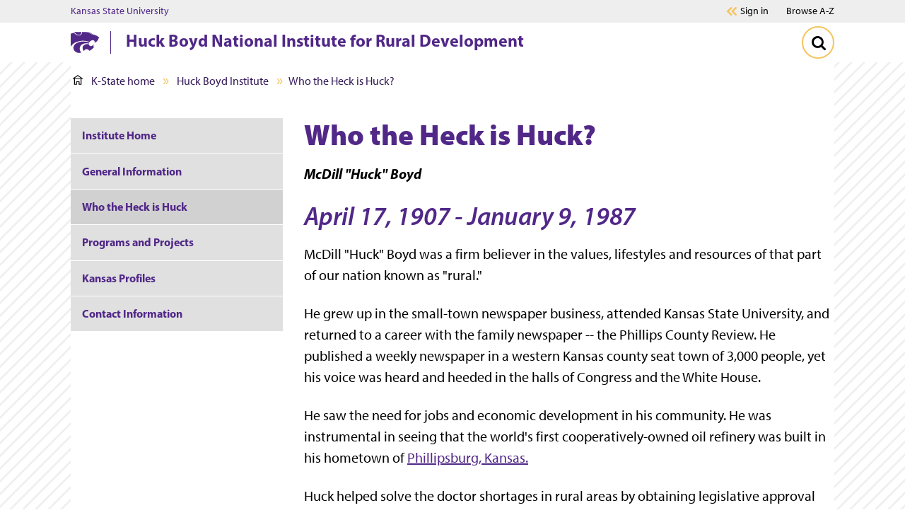

--- FILE ---
content_type: text/html; charset=UTF-8
request_url: https://www.huckboydinstitute.org/who-is-huck/
body_size: 13528
content:
<!DOCTYPE HTML><html class="no-js" lang="en"><head><meta charset="UTF-8"><meta name="viewport" content="width=device-width,initial-scale=1,minimum-scale=1"><meta http-equiv="X-UA-Compatible" content="IE=edge"><title>Who the Heck is Huck?</title><link rel="stylesheet" href="https://use.typekit.net/mza3mcc.css"><link rel="stylesheet" href="/ksu-resources/branding/6/css/ksu.css">
<meta name="theme-color" content="#512888"><link rel="canonical" href="https://www.huckboydinstitute.org/who-is-huck/"><meta name="format-detection" content="telephone=no">
<meta property="og:image" content="https://www.k-state.edu/home/images/Web-Link-Image.jpg"><meta property="og:title" content="Who the Heck is Huck?"><meta property="og:url" content="https://www.huckboydinstitute.org/who-is-huck/"><meta property="og:description" content=""><meta property="og:site_name" content="Huck Boyd National Institute for Rural Development"><meta name="twitter:site" content="@"><meta name="last-modified" content="2024-08-06"><script>
if(typeof console=="undefined"){var console={};}
if(!console.log){console.log=function() {};}
var KSU=KSU || {};
KSU.config = {ousite:"huckboyd",pubdate:"2025-10-09T08:52-5:00",searchName:"Huck Boyd National Institute for Rural Development",searchUrl:"www.huckboydinstitute.org",url:"https://www.huckboydinstitute.org/who-is-huck/index.html"};
KSU.dates=[];KSU.dates.push("2024-08-06T19:46");
</script><script>
dataLayer = [{
 'siteGaId': '',
 'siteMeasurementId': 'G-EE36GPLSQZ',
 'xsltVersion': '5.2.0',
'unitName': 'Huck Boyd National Institute for Rural Development',

}];
</script><script>(function(w,d,s,l,i){w[l]=w[l]||[];w[l].push({'gtm.start':
new Date().getTime(),event:'gtm.js'});var f=d.getElementsByTagName(s)[0],
j=d.createElement(s),dl=l!='dataLayer'?'&l='+l:'';j.async=true;j.src=
'https://www.googletagmanager.com/gtm.js?id='+i+dl;f.parentNode.insertBefore(j,f);
})(window,document,'script','dataLayer','GTM-NLSR9XP');</script>

</head><body class="ksu-branding-ksu standard-level"><svg xmlns="http://www.w3.org/2000/svg" aria-hidden="true" style="position: absolute; width: 0; height: 0; overflow: hidden" version="1.1"><defs><symbol xmlns:xlink="http://www.w3.org/1999/xlink" id="powercat" viewBox="0 0 300 222.84">
            <title>Powercat</title>
            <path fill="currentColor" d="M299.82 58.88c-5 16-13.15 30.68-23.6 44.37-3.31-.23-6.62-1-9.92-1.46-2.62 5.85-6.15 11.61-11.62 16.15a1.15 1.15 0 01-1.38-.23c-1.31-1.85.46-4 .62-6a21.07 21.07 0 00-4.46-18.07 22.56 22.56 0 00-9.92-5.64c-15.54-3-29.76 5.26-38.45 17.94-26.61-8.38-59.14-15.3-88.82-11.68-40.76 5.84-81.51 18.14-106.81 54.82A105.5 105.5 0 000 158.39v-139c11.15-4.49 22.76-7.72 34.6-10.64C46.91 24.28 63.83 34.58 82.43 37c13.92 1.81 27.57-4.19 33.92-16.8A30.9 30.9 0 00119.42.82a268.58 268.58 0 0157.75 1.77A175.28 175.28 0 01208.39 10a130.16 130.16 0 0115.38 6.22c.62.3 1.08.62 1 1.31s-.3 1.32-.92 1.31c-6.63-.17-12.84-.46-19.3-.77a1.85 1.85 0 00-1.85.85c-.28.43.48.69.93.76a342.15 342.15 0 0145.21 9.85 153.28 153.28 0 0148.75 24.6c1.41 1.06 2.93 2.68 2.23 4.75zM77.13 29.81c8.23 2.16 18.45 1.54 25.45-3.07 7.77-5 12-16.23 10.76-25.45H37.22C47.37 15.05 61 26.51 77.13 29.81zm29.14 181.1c-12.07-15.23-14.38-39.3-5.38-56.75 8.84-20 29.84-30.07 50-32.68 14.38-2.16 29.46-.46 43.37 2.15a59.86 59.86 0 013.23-12.84c-6.61-1.54-13.15-3.46-19.84-4.77-19.37-3.77-40-6.38-60.36-4.23-19.69 2.08-38.45 7.08-55.06 16.92-12.38 6.69-24.91 17.92-29.84 31.22-2.15 5.84-4.07 11.84-4.07 18.45.23 19.92 13.46 39.07 31.76 47.37 11.45 5.85 25.14 8.85 38.75 6 4.69-1 9.39-2 13.38-4.31a69.83 69.83 0 01-5.94-6.53zM239.3 152c2.54-5.61 4.77-11.79 5.08-18.25-.23-.77-1-.84-1.69-.92-5.38 7.46-12.71 13.93-21.22 16.53-3.77 1.15-9.43 1.94-13.23.85-8.31-2.39-13.77-11.23-15-19.31a58.7 58.7 0 00-9.53-1.76c-20.3-2.08-40.91 3.15-52.52 20.76-7.46 11.84-6.2 28.85.38 41.52a26.08 26.08 0 009.92 10.46c1.69-5.15 5.46-9.84 9.92-13.38a34.65 34.65 0 0118-5.84c11.76-.39 22.68 6.61 28 17.22 15-6.84 29.76-16.62 41.6-29.37a66.59 66.59 0 008.3-10.31 76.48 76.48 0 00-8.01-8.2z"/>
            </symbol><symbol xmlns:xlink="http://www.w3.org/1999/xlink" id="brei-icon-chevron" viewBox="0 0 19 32">
            <title>chevron</title>
            <path d="M17.867 14.424l-14.056-13.783c-0.422-0.413-0.981-0.641-1.574-0.641s-1.152 0.228-1.573 0.641c-0.428 0.419-0.664 0.979-0.664 1.576s0.235 1.156 0.664 1.576l12.457 12.215-12.456 12.199c-0.429 0.42-0.664 0.979-0.664 1.576s0.235 1.156 0.664 1.576c0.422 0.413 0.981 0.641 1.574 0.641s1.152-0.228 1.574-0.641l14.056-13.783c0.428-0.419 0.664-0.979 0.664-1.576-0.001-0.597-0.237-1.156-0.664-1.576zM1.183 29.796c0.001 0.041 0.004 0.083 0.009 0.124-0.005-0.041-0.008-0.082-0.009-0.124z"/>
        </symbol><symbol xmlns:xlink="http://www.w3.org/1999/xlink" id="brei-icon-double-chevron" viewBox="0 0 37 32">
            <title>double-chevron</title>
            <path d="M25.38 15.993l10.624-10.404c0.63-0.619 0.977-1.444 0.977-2.325s-0.347-1.706-0.978-2.325c-0.617-0.605-1.436-0.939-2.306-0.939s-1.688 0.334-2.306 0.939l-12.988 12.736c-0.63 0.619-0.978 1.444-0.978 2.325s0.347 1.706 0.977 2.324l12.989 12.736c0.618 0.605 1.437 0.94 2.306 0.94s1.689-0.334 2.307-0.94c0.63-0.619 0.977-1.443 0.977-2.324s-0.347-1.706-0.977-2.325l-10.624-10.418zM34.649 4.208v0c0.032-0.032 0.063-0.065 0.091-0.099-0.028 0.034-0.058 0.067-0.091 0.099v0 0 0zM33.697 1.934c0.010 0 0.019 0.002 0.029 0.002-0.014 0-0.026-0.001-0.040-0.001 0.004-0.001 0.008-0.001 0.011-0.001zM33.041 29.9c0.203 0.111 0.429 0.166 0.655 0.166-0.226 0-0.452-0.055-0.655-0.166zM33.89 30.051c0.213-0.030 0.42-0.109 0.6-0.238-0.181 0.13-0.388 0.208-0.6 0.238zM35.047 28.731c-0.001-0.275-0.086-0.537-0.243-0.757 0.157 0.22 0.242 0.482 0.243 0.757zM35.047 28.736c0 0.044-0.002 0.089-0.007 0.132 0.005-0.044 0.007-0.088 0.007-0.132v0z"/>
            <path d="M7.955 15.993l10.631-10.412c0.625-0.618 0.97-1.44 0.97-2.316 0-0.881-0.347-1.706-0.978-2.325-0.616-0.606-1.435-0.94-2.305-0.94s-1.688 0.334-2.306 0.939l-12.989 12.736c-0.63 0.619-0.977 1.444-0.977 2.325s0.347 1.706 0.977 2.324l12.988 12.736c0.618 0.605 1.437 0.94 2.306 0.94s1.689-0.334 2.307-0.94c0.63-0.618 0.977-1.443 0.977-2.324s-0.347-1.706-0.977-2.325l-10.623-10.418zM16.272 1.934c0.013 0 0.025 0.002 0.037 0.002-0.134-0.004-0.27 0.012-0.4 0.047 0.119-0.032 0.242-0.049 0.363-0.049zM2.201 15.206c0.040-0.052 0.082-0.103 0.131-0.151-0.048 0.047-0.091 0.099-0.131 0.151zM15.616 29.9c0.203 0.111 0.429 0.166 0.655 0.166-0.226 0-0.452-0.055-0.655-0.166zM17.622 28.736c0 0.034-0.001 0.067-0.004 0.1 0.003-0.033 0.004-0.066 0.004-0.1v0z"/>
        </symbol><symbol xmlns:xlink="http://www.w3.org/1999/xlink" id="brei-icon-chat-purple" viewBox="0 0 34 32">
            <title>chat-purple</title>
            <path fill="#F4C55C" style="fill: var(--color1, #F4C55C)" d="M19.191 16c0 1.322-1.071 2.393-2.393 2.393s-2.393-1.071-2.393-2.393c0-1.322 1.071-2.393 2.393-2.393s2.393 1.071 2.393 2.393z"/>
            <path fill="#F4C55C" style="fill: var(--color1, #F4C55C)" d="M11.213 16c0 1.322-1.071 2.393-2.393 2.393s-2.393-1.071-2.393-2.393c0-1.322 1.071-2.393 2.393-2.393s2.393 1.071 2.393 2.393z"/>
            <path fill="#F4C55C" style="fill: var(--color1, #F4C55C)" d="M27.169 16c0 1.322-1.071 2.393-2.393 2.393s-2.393-1.071-2.393-2.393c0-1.322 1.071-2.393 2.393-2.393s2.393 1.071 2.393 2.393z"/>
            <path fill="#512888" style="fill: var(--color2, #512888)" d="M23.467 26.965c0.171 0 0.383 0.043 0.511 0.128 1.959 1.195 4.514 1.92 6.346 2.347-0.894-2.006-1.278-4.437-1.448-6.442 0-0.256 0.043-0.469 0.213-0.683 1.576-2.176 2.385-4.65 2.385-7.168 0-7.168-6.601-13.055-14.693-13.055s-14.695 5.887-14.695 13.097 6.601 13.097 14.693 13.097c2.215 0 4.301-0.427 6.303-1.237 0.129-0.042 0.256-0.084 0.384-0.084zM32.496 31.956c-0.043 0-0.085 0-0.128 0-0.213-0.043-5.238-0.768-8.986-2.815-2.087 0.811-4.301 1.195-6.601 1.195-9.242 0-16.738-6.784-16.738-15.146s7.495-15.147 16.738-15.147 16.738 6.784 16.738 15.146c0 2.858-0.894 5.632-2.555 8.063 0.298 3.285 1.15 5.802 2.3 6.997 0.298 0.299 0.383 0.768 0.171 1.152-0.213 0.341-0.555 0.555-0.938 0.555z"/>
        </symbol><symbol xmlns:xlink="http://www.w3.org/1999/xlink" id="brei-icon-home" viewBox="0 0 32 32">
            <title>home</title>
            <path d="M31.435 10.575l-14.679-10.027c-0.41-0.335-1.024-0.335-1.502 0l-14.679 10.027c-0.614 0.401-0.751 1.204-0.341 1.805s1.229 0.735 1.844 0.335l1.848-1.268c-0.001 0.021-0.003 0.042-0.003 0.063l-0.003 18.852c0 0.735 0.614 1.337 1.365 1.337l6.623 0.001c0.751 0 1.366-0.602 1.366-1.337l0.001-7.287 5.462 0.001-0.001 7.287c0 0.735 0.614 1.337 1.366 1.337l6.623 0.001c0.751 0 1.366-0.602 1.366-1.337l0.003-18.852c0-0.042-0.003-0.084-0.007-0.125l1.849 1.26c0.205 0.201 0.478 0.267 0.751 0.267 0.478 0 0.888-0.134 1.092-0.535 0.41-0.602 0.273-1.404-0.342-1.805zM25.426 29.094l-3.96-0.001 0.001-7.286c0-0.736-0.614-1.337-1.366-1.337l-8.193-0.001c-0.751 0-1.366 0.601-1.366 1.337l-0.001 7.286-3.891-0.001 0.002-16.245 18.775 0.003-0.002 16.246zM5.781 10.172l10.224-7.018 10.301 7.020-20.525-0.002z"/>
        </symbol><symbol xmlns:xlink="http://www.w3.org/1999/xlink" id="brei-icon-window-question-purple" viewBox="0 0 32 32">
            <title>computer window with a question mark</title>
            <path fill="#F4C55C" style="fill: var(--color1, #F4C55C)" d="M15.352 11.106c-3.768 0-6.823 3.244-6.823 7.248s3.053 7.25 6.821 7.25 6.823-3.244 6.824-7.247c-0.004-4.002-3.056-7.245-6.822-7.251z"/>
            <path fill="#331958" style="fill: var(--color3, #331958)" d="M29.719 28.172h-27.457c-0.555 0-1.005-0.454-1.008-1.016v-18.068h29.473v18.068c-0.003 0.562-0.453 1.015-1.008 1.016zM5.203 5.836c0 0.491-0.393 0.889-0.878 0.889s-0.878-0.398-0.878-0.889 0.393-0.889 0.878-0.889c0.484 0.002 0.875 0.399 0.875 0.889h0.004zM8.102 5.836c0 0.491-0.393 0.889-0.878 0.889s-0.878-0.398-0.878-0.889 0.393-0.889 0.878-0.889c0.484 0.002 0.875 0.399 0.875 0.889h0.004zM11.002 5.836c0 0.491-0.393 0.889-0.878 0.889s-0.878-0.398-0.878-0.889 0.393-0.889 0.878-0.889c0.484 0.002 0.875 0.399 0.875 0.889h0.004zM31.195 3.134l-0.035-0.030-0.004-0.004c-0.353-0.308-0.796-0.489-1.261-0.515-0.058-0.004-0.116-0.008-0.175-0.008h-27.457c-0.059 0-0.117 0-0.175 0.008-0.465 0.026-0.908 0.206-1.261 0.515l-0.004 0.004-0.035 0.030c-0.499 0.434-0.787 1.067-0.787 1.732v22.29c0.004 1.263 1.016 2.284 2.262 2.286h27.456c1.247-0.002 2.258-1.023 2.262-2.286v-22.29c0-0.666-0.287-1.299-0.786-1.732z"/>
            <path fill="#fff" style="fill: var(--color4, #fff)" d="M16.625 18.772c-0.463 0.353-0.74 0.919-0.745 1.524 0.006 0.207-0.093 0.401-0.261 0.507s-0.376 0.106-0.544 0c-0.168-0.106-0.268-0.3-0.261-0.507 0.006-0.968 0.446-1.874 1.185-2.44 0.425-0.326 0.577-0.924 0.364-1.433s-0.732-0.79-1.244-0.675c-0.513 0.116-0.879 0.597-0.878 1.155-0.010 0.306-0.245 0.548-0.533 0.548s-0.524-0.243-0.533-0.548c0-0.628 0.241-1.23 0.668-1.666s1.002-0.668 1.593-0.644c0.926 0.039 1.727 0.697 1.996 1.639 0.268 0.94-0.054 1.961-0.804 2.539z"/>
            <path fill="#fff" style="fill: var(--color4, #fff)" d="M15.882 22.266c-0.010 0.306-0.245 0.548-0.533 0.548s-0.524-0.243-0.533-0.548v-0.475c0.010-0.306 0.245-0.548 0.533-0.548s0.524 0.243 0.533 0.548v0.475z"/>
        </symbol><symbol xmlns:xlink="http://www.w3.org/1999/xlink" id="brei-icon-close" viewBox="0 0 32 32">
            <title>close</title>
            <path d="M18.679 16l12.752 12.752c0.76 0.76 0.76 1.959 0 2.678-0.76 0.76-1.959 0.76-2.678 0l-12.753-12.751-12.752 12.752c-0.76 0.76-1.959 0.76-2.678 0-0.76-0.76-0.76-1.959 0-2.678l12.752-12.752-12.752-12.753c-0.76-0.76-0.76-1.959 0-2.678 0.76-0.76 1.959-0.76 2.678 0l12.752 12.752 12.752-12.752c0.76-0.76 1.959-0.76 2.678 0 0.76 0.76 0.76 1.959 0 2.678l-12.751 12.752z"/>
        </symbol><symbol xmlns:xlink="http://www.w3.org/1999/xlink" id="brei-icon-facebook" viewBox="0 0 32 32">
            <title>facebook</title>
            <path d="M12.609 17.424v14.596h5.9v-14.596h4.9l0.758-5.692h-5.659v-3.658c0-0.896 0.207-1.587 0.587-2.069 0.38-0.449 1.103-0.691 2.208-0.691h3.002v-5.073c-1.034-0.172-2.484-0.241-4.381-0.241-2.209 0-4.003 0.655-5.314 1.967-1.345 1.31-2.001 3.173-2.001 5.554v4.211h-4.899v5.692h4.899z"/>
        </symbol><symbol xmlns:xlink="http://www.w3.org/1999/xlink" id="brei-icon-linkedin" viewBox="0 0 32 32">
            <title>linkedin</title>
            <path d="M17.908 31.282h-6.866c0.037-5.522 0.037-10 0.037-13.432v-6.155l-0.037-1.007h6.865v2.983h-0.039c0.263-0.448 0.561-0.821 0.859-1.155 0.298-0.337 0.672-0.71 1.157-1.084 0.521-0.409 1.119-0.708 1.826-0.894 0.711-0.224 1.531-0.335 2.389-0.335 2.387 0 4.29 0.783 5.746 2.35s2.163 3.88 2.163 6.939v11.789h-6.865v-11.007c0-1.454-0.298-2.611-0.858-3.432s-1.418-1.232-2.611-1.232c-0.895 0-1.642 0.224-2.2 0.71-0.596 0.485-1.045 1.083-1.343 1.79-0.15 0.41-0.224 0.971-0.224 1.678v11.493zM0.411 31.281v-20.594h6.865v20.594h-6.865zM1.044 6.844c-0.709-0.71-1.044-1.531-1.044-2.575 0-1.007 0.372-1.866 1.082-2.537s1.642-1.007 2.798-1.007 2.089 0.335 2.761 1.007c0.671 0.672 1.045 1.529 1.045 2.537 0 1.044-0.335 1.865-1.045 2.575-0.708 0.672-1.641 1.007-2.834 1.007h-0.039c-1.119 0-2.052-0.335-2.724-1.007z"/>
        </symbol><symbol xmlns:xlink="http://www.w3.org/1999/xlink" id="brei-icon-menu" viewBox="0 0 32 32">
            <title>menu</title>
            <path d="M0 23.566v2.523h31.954v-2.523h-31.954zM0 14.737v2.523h31.954v-2.523h-31.954zM0 5.907v2.523h31.954v-2.523h-31.954z"/>
        </symbol><symbol xmlns:xlink="http://www.w3.org/1999/xlink" id="brei-icon-search" viewBox="0 0 32 32">
            <title>search</title>
            <path d="M31.275 27.797l-6.579-6.579c1.585-2.308 2.377-4.857 2.377-7.68 0-1.826-0.345-3.583-1.068-5.271-0.723-1.653-1.688-3.1-2.893-4.304-1.206-1.206-2.653-2.17-4.306-2.894-1.687-0.723-3.444-1.068-5.269-1.068s-3.583 0.345-5.27 1.068c-1.654 0.724-3.101 1.688-4.306 2.894-1.206 1.205-2.17 2.652-2.894 4.304-0.723 1.688-1.068 3.445-1.068 5.271 0 1.825 0.345 3.582 1.068 5.27 0.724 1.653 1.688 3.1 2.894 4.304 1.204 1.206 2.652 2.171 4.306 2.894 1.687 0.723 3.444 1.068 5.27 1.068 2.823 0 5.373-0.792 7.68-2.377l6.579 6.578c0.482 0.482 1.034 0.724 1.722 0.724s1.241-0.242 1.757-0.724c0.482-0.517 0.724-1.068 0.724-1.757 0.001-0.653-0.242-1.24-0.724-1.722zM19.831 19.831c-1.725 1.723-3.803 2.569-6.23 2.569-2.429 0-4.505-0.845-6.23-2.569-1.725-1.725-2.57-3.803-2.57-6.23 0-2.429 0.845-4.505 2.57-6.23s3.801-2.57 6.23-2.57c2.427 0 4.505 0.845 6.23 2.57 1.723 1.725 2.569 3.801 2.569 6.23 0 2.427-0.845 4.505-2.569 6.23z"/>
        </symbol><symbol xmlns:xlink="http://www.w3.org/1999/xlink" id="brei-icon-twitter" viewBox="0 0 32 32">
			<title>twitter</title>
			<path d="m28.13,0c.94,0,1.88,0,2.83,0-.02.04-.04.07-.07.11-1.16,1.31-2.31,2.63-3.47,3.94-2.74,3.11-5.47,6.22-8.21,9.33-.05.06-.1.11-.15.17.03.04.05.07.07.1.4.57.8,1.14,1.2,1.71,2.53,3.6,5.06,7.2,7.59,10.79,1.34,1.9,2.68,3.81,4.01,5.71.03.04.04.08.06.13h-9.52s-.05-.08-.07-.12c-2.7-3.85-5.41-7.7-8.11-11.54-.17-.25-.35-.49-.53-.75-.06.07-.12.13-.17.19-1.61,1.83-3.22,3.66-4.83,5.49-1.94,2.21-3.89,4.42-5.83,6.63-.03.03-.05.07-.08.1-.92,0-1.85,0-2.77,0-.03,0-.07.03-.08-.02.04-.03.08-.05.11-.09.8-.9,1.59-1.8,2.38-2.71,1.94-2.21,3.89-4.42,5.83-6.63,1.37-1.56,2.74-3.12,4.11-4.67.03-.03.05-.06.07-.09-.29-.41-.56-.8-.84-1.2-2.55-3.63-5.1-7.26-7.65-10.89C2.71,3.83,1.4,1.98.1.13.07.09.03.06,0,.03,0,.02,0,0,.01,0,.05,0,.08,0,.12,0,3.27,0,6.42,0,9.57,0c.02.04.04.09.06.12,1.1,1.57,2.21,3.14,3.31,4.71,1.59,2.27,3.19,4.54,4.78,6.81.02.03.05.07.08.1.04-.04.07-.07.1-.11.54-.62,1.08-1.23,1.63-1.85C22.38,6.57,25.22,3.34,28.06.11c.03-.03.05-.07.07-.11ZM4.03,1.94c.06.08.09.13.13.18,3.65,5.1,7.3,10.2,10.94,15.3,2.85,3.98,5.69,7.96,8.54,11.94.05.07.13.11.22.11,1.32,0,2.65,0,3.97,0,.04,0,.08,0,.14,0-.05-.07-.08-.12-.12-.17-2.5-3.5-5.01-7.01-7.51-10.51-3.99-5.58-7.98-11.16-11.97-16.74-.05-.07-.14-.12-.23-.12-1.32,0-2.64,0-3.96,0h-.16Z"/>
</symbol><symbol xmlns:xlink="http://www.w3.org/1999/xlink" id="brei-icon-youtube" viewBox="0 0 32 32">
            <title>youtube</title>
            <path d="M11.415 10.262c0-0.447 0.191-0.768 0.575-0.992 0.416-0.224 0.799-0.191 1.182 0.033l9.113 5.723c0.385 0.192 0.544 0.513 0.544 0.96 0 0.416-0.16 0.768-0.544 0.959l-9.112 5.692c-0.191 0.127-0.383 0.191-0.607 0.191-0.192 0-0.385-0.032-0.575-0.128-0.385-0.224-0.575-0.575-0.575-1.023v-11.415zM0.16 21.102c0.096 0.96 0.224 1.855 0.383 2.623 0.192 0.863 0.608 1.599 1.248 2.207 0.639 0.575 1.375 0.926 2.238 1.023 2.621 0.288 6.619 0.447 11.957 0.447 5.341 0 9.338-0.16 11.959-0.447 0.863-0.097 1.599-0.447 2.238-1.023 0.608-0.608 1.024-1.343 1.215-2.207 0.192-0.768 0.321-1.663 0.416-2.623 0.064-0.992 0.128-1.791 0.128-2.431 0.032-0.671 0.032-1.534 0.032-2.685s0-2.047-0.032-2.687c0-0.639-0.064-1.439-0.128-2.429-0.096-0.992-0.224-1.855-0.383-2.623-0.192-0.863-0.608-1.599-1.248-2.207-0.639-0.607-1.375-0.928-2.238-1.023-2.62-0.319-6.618-0.447-11.959-0.447-5.339 0-9.336 0.128-11.957 0.447-0.863 0.096-1.598 0.416-2.238 1.023-0.608 0.608-1.024 1.343-1.215 2.207-0.192 0.768-0.32 1.631-0.416 2.623-0.064 0.99-0.128 1.789-0.128 2.429-0.032 0.639-0.032 1.535-0.032 2.687s0 2.014 0.032 2.685c0 0.639 0.064 1.438 0.128 2.43z"/>
        </symbol><symbol xmlns:xlink="http://www.w3.org/1999/xlink" id="brei-icon-apply-purple" viewBox="0 0 32 32">
            <title>apply-purple</title>
            <path fill="#512888" style="fill: var(--color2, #512888)" d="M6.416 12.195c0 0.818 0 1.41 0 1.41h7.186c0 0 0-0.592 0-1.41 0-0.82-2.452-1.594-2.452-1.594-0.157-0.166-0.278-0.49-0.362-0.795 0.472-0.258 0.851-0.746 1.055-1.354 0.273-0.124 0.468-0.447 0.468-0.831 0-0.325-0.14-0.605-0.348-0.76-0.197-1.166-0.996-2.040-1.954-2.040-0.957 0-1.758 0.873-1.954 2.040-0.207 0.155-0.348 0.435-0.348 0.76 0 0.383 0.196 0.707 0.468 0.831 0.205 0.608 0.584 1.096 1.055 1.354-0.085 0.306-0.206 0.63-0.362 0.795 0.002 0-2.451 0.774-2.451 1.594z"/>
            <path fill="#512888" style="fill: var(--color2, #512888)" d="M15.997 6.419h6.388v1.597h-6.388v-1.597z"/>
            <path fill="#512888" style="fill: var(--color2, #512888)" d="M15.997 12.008h6.388v1.597h-6.388v-1.597z"/>
            <path fill="#512888" style="fill: var(--color2, #512888)" d="M19.989 17.597h-13.573v1.597h12.889z"/>
            <path fill="#512888" style="fill: var(--color2, #512888)" d="M6.416 25.581h11.855c0.001-0.008 0-0.017 0.001-0.026 0.042-0.574 0.082-1.090 0.121-1.571h-11.977v1.597z"/>
            <path fill="#F4C55C" style="fill: var(--color1, #F4C55C)" d="M30.040 8.323c-0.342-0.201-0.732-0.308-1.126-0.308-0.804 0-1.554 0.439-1.956 1.147l-6.267 11.037c-0.194 0.342-0.43 1.929-0.7 4.713-0.023 0.238 0.092 0.468 0.296 0.587 0.092 0.054 0.196 0.082 0.299 0.082 0.122 0 0.245-0.039 0.348-0.114 2.236-1.63 3.469-2.63 3.664-2.973l6.267-11.038c0.622-1.095 0.251-2.502-0.825-3.134zM22.136 23.056c-0.099-0.089-0.206-0.171-0.325-0.24s-0.241-0.124-0.367-0.167c0.058-0.467 0.114-0.887 0.162-1.211l1.476 0.867c-0.252 0.209-0.58 0.468-0.946 0.75z"/>
            <path fill="#512888" style="fill: var(--color2, #512888)" d="M24.477 0.031h-20.952c-1.488 0-2.698 1.239-2.698 2.763v26.411c0 1.525 1.21 2.763 2.698 2.763h20.952c1.487 0 2.698-1.238 2.698-2.763v-7.078l-0.972 1.725c-0.131 0.233-0.313 0.488-0.826 0.953v4.401c0 0.508-0.404 0.921-0.899 0.921h-20.952c-0.495 0-0.899-0.413-0.899-0.921v-26.412c0-0.508 0.404-0.921 0.899-0.921h20.952c0.495 0 0.899 0.414 0.899 0.921v5.886l0.076-0.134c0.407-0.722 1.015-1.281 1.722-1.639v-4.113c0-1.524-1.21-2.763-2.698-2.763z"/>
        </symbol><symbol xmlns:xlink="http://www.w3.org/1999/xlink" id="brei-icon-apply-white" viewBox="0 0 32 32">
            <title>apply-white</title>
            <path fill="#fff" style="fill: var(--color4, #fff)" d="M6.416 12.195c0 0.818 0 1.41 0 1.41h7.186c0 0 0-0.592 0-1.41 0-0.82-2.452-1.594-2.452-1.594-0.157-0.166-0.278-0.49-0.362-0.795 0.472-0.258 0.851-0.746 1.055-1.354 0.273-0.124 0.468-0.447 0.468-0.831 0-0.325-0.14-0.605-0.348-0.76-0.197-1.166-0.996-2.040-1.954-2.040-0.957 0-1.758 0.873-1.954 2.040-0.207 0.155-0.348 0.435-0.348 0.76 0 0.383 0.196 0.707 0.468 0.831 0.205 0.608 0.584 1.096 1.055 1.354-0.085 0.306-0.206 0.63-0.362 0.795 0.002 0-2.451 0.774-2.451 1.594z"/>
            <path fill="#fff" style="fill: var(--color4, #fff)" d="M15.997 6.419h6.388v1.597h-6.388v-1.597z"/>
            <path fill="#fff" style="fill: var(--color4, #fff)" d="M15.997 12.008h6.388v1.597h-6.388v-1.597z"/>
            <path fill="#fff" style="fill: var(--color4, #fff)" d="M19.989 17.597h-13.573v1.597h12.889z"/>
            <path fill="#fff" style="fill: var(--color4, #fff)" d="M6.416 25.581h11.855c0.001-0.008 0-0.017 0.001-0.026 0.042-0.574 0.082-1.090 0.121-1.571h-11.977v1.597z"/>
            <path fill="#F4C55C" style="fill: var(--color1, #F4C55C)" d="M30.040 8.323c-0.342-0.201-0.732-0.308-1.126-0.308-0.804 0-1.554 0.439-1.956 1.147l-6.267 11.037c-0.194 0.342-0.43 1.929-0.7 4.713-0.023 0.238 0.092 0.468 0.296 0.587 0.092 0.054 0.196 0.082 0.299 0.082 0.122 0 0.245-0.039 0.348-0.114 2.236-1.63 3.469-2.63 3.664-2.973l6.267-11.038c0.622-1.095 0.251-2.502-0.825-3.134zM22.136 23.056c-0.099-0.089-0.206-0.171-0.325-0.24s-0.241-0.124-0.367-0.167c0.058-0.467 0.114-0.887 0.162-1.211l1.476 0.867c-0.252 0.209-0.58 0.468-0.946 0.75z"/>
            <path fill="#fff" style="fill: var(--color4, #fff)" d="M24.477 0.031h-20.952c-1.488 0-2.698 1.239-2.698 2.763v26.411c0 1.525 1.21 2.763 2.698 2.763h20.952c1.487 0 2.698-1.238 2.698-2.763v-7.078l-0.972 1.725c-0.131 0.233-0.313 0.488-0.826 0.953v4.401c0 0.508-0.404 0.921-0.899 0.921h-20.952c-0.495 0-0.899-0.413-0.899-0.921v-26.412c0-0.508 0.404-0.921 0.899-0.921h20.952c0.495 0 0.899 0.414 0.899 0.921v5.886l0.076-0.134c0.407-0.722 1.015-1.281 1.722-1.639v-4.113c0-1.524-1.21-2.763-2.698-2.763z"/>
        </symbol><symbol xmlns:xlink="http://www.w3.org/1999/xlink" id="brei-icon-chat-white" viewBox="0 0 32 32">
            <title>chat-white</title>
            <path fill="#F4C55C" style="fill: var(--color1, #F4C55C)" d="M18.269 16.019c0 1.258-1.020 2.278-2.278 2.278s-2.278-1.020-2.278-2.278c0-1.258 1.020-2.278 2.278-2.278s2.278 1.020 2.278 2.278z"/>
            <path fill="#F4C55C" style="fill: var(--color1, #F4C55C)" d="M10.674 16.019c0 1.258-1.020 2.278-2.278 2.278s-2.278-1.020-2.278-2.278c0-1.258 1.020-2.278 2.278-2.278s2.278 1.020 2.278 2.278z"/>
            <path fill="#F4C55C" style="fill: var(--color1, #F4C55C)" d="M25.864 16.019c0 1.258-1.020 2.278-2.278 2.278s-2.278-1.020-2.278-2.278c0-1.258 1.020-2.278 2.278-2.278s2.278 1.020 2.278 2.278z"/>
            <path fill="#fff" style="fill: var(--color4, #fff)" d="M22.34 26.457c0.163 0 0.365 0.041 0.487 0.122 1.865 1.137 4.298 1.828 6.041 2.234-0.851-1.909-1.216-4.224-1.379-6.133 0-0.244 0.041-0.447 0.203-0.65 1.501-2.072 2.271-4.427 2.271-6.824 0-6.824-6.284-12.428-13.987-12.428s-13.989 5.604-13.989 12.468 6.284 12.468 13.987 12.468c2.108 0 4.094-0.406 6-1.178 0.123-0.040 0.244-0.080 0.366-0.080zM30.936 31.209c-0.041 0-0.081 0-0.122 0-0.203-0.041-4.987-0.731-8.555-2.68-1.986 0.772-4.095 1.137-6.284 1.137-8.798 0-15.934-6.458-15.934-14.418s7.135-14.419 15.934-14.419 15.934 6.458 15.934 14.418c0 2.721-0.851 5.361-2.432 7.676 0.284 3.127 1.094 5.524 2.189 6.661 0.284 0.284 0.365 0.731 0.163 1.097-0.203 0.325-0.528 0.528-0.893 0.528z"/>
        </symbol><symbol xmlns:xlink="http://www.w3.org/1999/xlink" id="brei-icon-request-purple" viewBox="0 0 32 32">
            <title>request-purple</title>
            <path fill="#512888" style="fill: var(--color2, #512888)" d="M29.911 25.591l-1.333-1.642c-0.205-0.273-0.342-0.582-0.342-0.924v-5.438c-0.82 0.273-1.709 0.41-2.632 0.41v5.165h-21.126v-13.478h12.785c0-0.889 0.136-1.779 0.41-2.634h-13.161c-1.436 0-2.632 1.163-2.632 2.634v13.307c0 0.342-0.103 0.684-0.342 0.924l-1.368 1.676c-0.103 0.137-0.171 0.273-0.171 0.445v0.753c0.034 0.992 0.82 1.779 1.812 1.779h26.492c0.991 0 1.778-0.787 1.778-1.779v-0.753c-0.001-0.171-0.070-0.308-0.171-0.445zM17.913 25.967c0 0.513-0.41 0.924-0.923 0.924h-3.863c-0.513 0-0.923-0.41-0.923-0.924v-0.205h5.709v0.205z"/>
            <path fill="#F4C55C" style="fill: var(--color1, #F4C55C)" d="M29.965 5.424c-2.742-2.687-7.15-2.687-9.892 0-2.638 2.585-2.742 6.7-0.277 9.387l0.070 0.068c-0.277 0.544-0.729 1.225-1.458 1.564-0.243 0.102-0.174 0.476 0.070 0.51 0.799 0.136 1.909 0 2.985-0.782 2.673 1.53 6.179 1.19 8.504-1.055 2.742-2.687 2.742-7.006 0-9.693zM25.314 6.037c0.624 0 1.146 0.51 1.111 1.122 0 0.612-0.52 1.122-1.146 1.122s-1.145-0.51-1.145-1.122c0.035-0.646 0.556-1.122 1.18-1.122zM26.876 13.485c-0.035 0.102-0.070 0.204-0.174 0.272-0.417 0.408-0.903 0.646-1.493 0.681-0.278 0-0.556 0-0.833-0.034-0.451-0.068-1.041-0.612-0.937-1.19 0.070-0.408 0.104-0.816 0.174-1.19 0.104-0.714 0.243-1.394 0.382-2.108v-0.136c0-0.306-0.105-0.408-0.382-0.442-0.139-0.034-0.243-0.034-0.382-0.068-0.139-0.068-0.209-0.17-0.209-0.272 0.105-0.102 0.174-0.17 0.347-0.204 0.070 0 0.174-0.034 0.243-0.034h2.152c0.277 0 0.417 0.136 0.417 0.374 0 0.204-0.035 0.442-0.070 0.646-0.139 0.782-0.313 1.599-0.451 2.38-0.035 0.272-0.104 0.544-0.139 0.782 0 0.136 0 0.272 0.034 0.374 0.034 0.17 0.174 0.272 0.347 0.238 0.139 0 0.277-0.068 0.416-0.102 0.105-0.034 0.209-0.102 0.313-0.17 0.176-0.069 0.315 0.033 0.245 0.203z"/>
        </symbol><symbol xmlns:xlink="http://www.w3.org/1999/xlink" id="brei-icon-request-white" viewBox="0 0 32 32">
            <title>request-white</title>
            <path fill="#fff" style="fill: var(--color4, #fff)" d="M29.911 25.591l-1.333-1.642c-0.205-0.273-0.342-0.582-0.342-0.924v-5.438c-0.82 0.273-1.709 0.41-2.632 0.41v5.165h-21.126v-13.478h12.785c0-0.889 0.136-1.779 0.41-2.634h-13.161c-1.436 0-2.632 1.163-2.632 2.634v13.307c0 0.342-0.103 0.684-0.342 0.924l-1.368 1.676c-0.103 0.137-0.171 0.273-0.171 0.445v0.753c0.034 0.992 0.82 1.779 1.812 1.779h26.492c0.991 0 1.778-0.787 1.778-1.779v-0.753c-0.001-0.171-0.070-0.308-0.171-0.445zM17.913 25.967c0 0.513-0.41 0.924-0.923 0.924h-3.863c-0.513 0-0.923-0.41-0.923-0.924v-0.205h5.709v0.205z"/>
            <path fill="#F4C55C" style="fill: var(--color1, #F4C55C)" d="M29.965 5.424c-2.742-2.687-7.15-2.687-9.892 0-2.638 2.585-2.742 6.7-0.277 9.387l0.070 0.068c-0.277 0.544-0.729 1.225-1.458 1.564-0.243 0.102-0.174 0.476 0.070 0.51 0.799 0.136 1.909 0 2.985-0.782 2.673 1.53 6.179 1.19 8.504-1.055 2.742-2.687 2.742-7.006 0-9.693zM25.314 6.037c0.624 0 1.146 0.51 1.111 1.122 0 0.612-0.52 1.122-1.146 1.122s-1.145-0.51-1.145-1.122c0.035-0.646 0.556-1.122 1.18-1.122zM26.876 13.485c-0.035 0.102-0.070 0.204-0.174 0.272-0.417 0.408-0.903 0.646-1.493 0.681-0.278 0-0.556 0-0.833-0.034-0.451-0.068-1.041-0.612-0.937-1.19 0.070-0.408 0.104-0.816 0.174-1.19 0.104-0.714 0.243-1.394 0.382-2.108v-0.136c0-0.306-0.105-0.408-0.382-0.442-0.139-0.034-0.243-0.034-0.382-0.068-0.139-0.068-0.209-0.17-0.209-0.272 0.105-0.102 0.174-0.17 0.347-0.204 0.070 0 0.174-0.034 0.243-0.034h2.152c0.277 0 0.417 0.136 0.417 0.374 0 0.204-0.035 0.442-0.070 0.646-0.139 0.782-0.313 1.599-0.451 2.38-0.035 0.272-0.104 0.544-0.139 0.782 0 0.136 0 0.272 0.034 0.374 0.034 0.17 0.174 0.272 0.347 0.238 0.139 0 0.277-0.068 0.416-0.102 0.105-0.034 0.209-0.102 0.313-0.17 0.176-0.069 0.315 0.033 0.245 0.203z"/>
        </symbol><symbol xmlns:xlink="http://www.w3.org/1999/xlink" id="brei-icon-instagram" viewBox="0 0 503.84 503.84">
            <path d="M256,49.47c67.27,0,75.23.26,101.8,1.47,24.56,1.12,37.9,5.22,46.78,8.67a78,78,0,0,1,29,18.85,78,78,0,0,1,18.85,29c3.45,8.88,7.55,22.22,8.67,46.78,1.21,26.57,1.47,34.53,1.47,101.8s-.26,75.23-1.47,101.8c-1.12,24.56-5.22,37.9-8.67,46.78a83.51,83.51,0,0,1-47.81,47.81c-8.88,3.45-22.22,7.55-46.78,8.67-26.56,1.21-34.53,1.47-101.8,1.47s-75.24-.26-101.8-1.47c-24.56-1.12-37.9-5.22-46.78-8.67a78,78,0,0,1-29-18.85,78,78,0,0,1-18.85-29c-3.45-8.88-7.55-22.22-8.67-46.78-1.21-26.57-1.47-34.53-1.47-101.8s.26-75.23,1.47-101.8c1.12-24.56,5.22-37.9,8.67-46.78a78,78,0,0,1,18.85-29,78,78,0,0,1,29-18.85c8.88-3.45,22.22-7.55,46.78-8.67,26.57-1.21,34.53-1.47,101.8-1.47m0-45.39c-68.42,0-77,.29-103.87,1.52S107,11.08,91,17.3A123.68,123.68,0,0,0,46.36,46.36,123.68,123.68,0,0,0,17.3,91c-6.22,16-10.48,34.34-11.7,61.15S4.08,187.58,4.08,256s.29,77,1.52,103.87S11.08,405,17.3,421a123.68,123.68,0,0,0,29.06,44.62A123.52,123.52,0,0,0,91,494.69c16,6.23,34.34,10.49,61.15,11.71s35.45,1.52,103.87,1.52,77-.29,103.87-1.52S405,500.92,421,494.69A128.74,128.74,0,0,0,494.69,421c6.23-16,10.49-34.34,11.71-61.15s1.52-35.45,1.52-103.87-.29-77-1.52-103.87S500.92,107,494.69,91a123.52,123.52,0,0,0-29.05-44.62A123.68,123.68,0,0,0,421,17.3c-16-6.22-34.34-10.48-61.15-11.7S324.42,4.08,256,4.08Z" transform="translate(-4.08 -4.08)"/>
            <path d="M256,126.64A129.36,129.36,0,1,0,385.36,256,129.35,129.35,0,0,0,256,126.64ZM256,340a84,84,0,1,1,84-84A84,84,0,0,1,256,340Z" transform="translate(-4.08 -4.08)"/>
            <circle cx="386.4" cy="117.44" r="30.23"/>
        </symbol></defs></svg>
<nav class="access-nav" aria-label="Accessibility navigation"><a class="show-on-focus" href="#main" aria-label="Jump to main content">Jump to main content</a><a class="show-on-focus" href="#js-global-footer" aria-label="Jump to footer">Jump to footer</a></nav><div><nav class="top-nav" aria-label="K-State system navigation">
	<div class="top-nav__inner maxwidth">
		<a class="item ksu-name" href="https://www.k-state.edu">Kansas State University</a>

		<div class="top-nav__container">
			<div class="top-nav__menu-container">
				<ul class="top-nav__menu">
	              <li class="top-nav__menu-item"><a class="top-nav__menu-link" href="https://canvas.k-state.edu">Canvas</a></li>
				  <li class="top-nav__menu-item"><a class="top-nav__menu-link" href="https://orgcentral.k-state.edu">OrgCentral</a></li>
	              <li class="top-nav__menu-item"><a class="top-nav__menu-link" href="https://k-state.navigate.eab.com">Navigate</a></li>
	              <li class="top-nav__menu-item"><a class="top-nav__menu-link" href="https://ksis.k-state.edu">KSIS</a></li>
				  <li class="top-nav__menu-item"><a class="top-nav__menu-link" href="https://www.k-state.edu/time-leave">Time &amp; Leave</a></li>
	              <li class="top-nav__menu-item"><a class="top-nav__menu-link" href="https://hris.k-state.edu">HRIS</a></li>
	              <li class="top-nav__menu-item"><a class="top-nav__menu-link" href="https://webmail.k-state.edu">Webmail</a></li>
				</ul>
				<div id="signin-button" class="top-nav__signin">
					<svg class="brei-icon brei-icon-double-chevron" aria-hidden="true"><use xlink:href="#brei-icon-double-chevron"></use></svg>
					<a class="top-nav__menu-link" href="https://www.k-state.edu/sign-in/">Sign in</a>
				</div>
				<div class="top-nav__browse">
				  <a class="top-nav__menu-link" href="https://www.k-state.edu/directories/">Browse A-Z</a>
				</div>
			</div>
		</div>
	</div>
</nav><div class="unit-bar" role="navigation"><div class="unit-bar__container maxwidth"><div class="unit-bar__logo"><a class="unit-bar__link" href="https://www.k-state.edu/" aria-label="K-State Home"><svg class="powercat" aria-hidden="true"><use xmlns:xlink="http://www.w3.org/1999/xlink" xlink:href="#powercat"></use></svg></a></div><div class="unit-bar__bar"></div><div class="unit-bar__name"><a class="unit-bar__link" href="/">Huck Boyd National Institute for Rural Development</a></div><div id="searchZoneTN" class="unit-bar__search-zone"><div class="unit-bar__search-box"><form id="ksu-search" action="https://search.k-state.edu"><input id="searchInputUB" type="search" name="qt" placeholder="What are you looking for?"><label class="unit-bar__search-label visually-hidden" for="searchInputUB">Search</label></form></div><div class="unit-bar__search-container"><a id="searchBtnUB" class="unit-bar__search" href="https://search.k-state.edu" aria-label="Toggle Search"><svg class="brei-icon-search" aria-hidden="true"><use xmlns:xlink="http://www.w3.org/1999/xlink" xlink:href="#brei-icon-search"></use></svg></a></div></div></div><a href="#" class="unit-bar__menu-buttons unit-bar__open" aria-label="Open Menu"><svg class="brei-icon-close" aria-hidden="true"><use xmlns:xlink="http://www.w3.org/1999/xlink" xlink:href="#brei-icon-close"></use></svg><svg class="brei-icon-menu" aria-hidden="true"><use xmlns:xlink="http://www.w3.org/1999/xlink" xlink:href="#brei-icon-menu"></use></svg></a></div>
<div id="insert-horiz-menu"></div><div class="off-canvas-wrapper"><div class="nav-panel off-canvas position-right"><div id="searchZoneNP" class="nav-panel__search-zone"><div class="nav-panel__search-box" role="navigation" aria-label="Mobile search"><form class="ksu-search" action="https://search.k-state.edu"><input id="searchInputNP" type="search" name="qt" placeholder="What are you looking for?"><label class="nav-panel__search-label" for="searchInputNP">Search</label></form><svg class="brei-icon-search" aria-hidden="true"><use xmlns:xlink="http://www.w3.org/1999/xlink" xlink:href="#brei-icon-search"></use></svg></div></div><div id="insert-nav-panel-menu"></div></div>
<main id="main" class="main standard-level off-canvas-content" data-off-canvas-content=""><div class="masthead-bar"></div><div class="level-container"><div class="level-container__padding"><div class="brei-breadcrumbs maxwidth"><ul class="brei-breadcrumbs__list"><li class="brei-breadcrumbs__item"><a class="brei-breadcrumbs__link" href="https://www.k-state.edu/"><svg class="brei-icon-home" aria-hidden="true"><use xmlns:xlink="http://www.w3.org/1999/xlink" xlink:href="#brei-icon-home"></use></svg>K-State home</a></li><li class="brei-breadcrumbs__item"><a class="brei-breadcrumbs__link" href="/">
                            Huck Boyd Institute
                        </a></li><li class="brei-breadcrumbs__item">
                            Who the Heck is Huck?
                        </li></ul></div><div class="level-container__sides"><div class="level-container__right">
      
      <h1>Who the Heck is Huck?</h1>
      <p>
         <em>
            <strong>McDill "Huck" Boyd</strong>
         </em>
      </p>
      <h2>
         <em>April 17, 1907 - January 9, 1987</em> <br> </h2>
      <p>McDill "Huck" Boyd was a firm believer in the values, lifestyles and resources of that part of our nation known as "rural."<br> </p>
      <p>He grew up in the small-town newspaper business, attended Kansas State University, and returned to a career with the family newspaper -- the Phillips County Review. He published a weekly newspaper in a western Kansas county seat town of 3,000 people, yet his voice was heard and heeded in the halls of Congress and the White House.</p>
      <p>He saw the need for jobs and economic development in his community. He was instrumental in seeing that the world's first cooperatively-owned oil refinery was built in his hometown of <a href="https://www.phillipsburgks.us/">Phillipsburg, Kansas.</a>
      </p>
      <p>Huck helped solve the doctor shortages in rural areas by obtaining legislative approval for funding the first family practice residents in Kansas, legislation copied elsewhere in the U.S. He worked on issues to benefit the elderly, youth, and the needy.</p>
      <p>When the Rock Island Railroad declared bankruptcy in the late 1970s, it appeared that more than 400 miles of track would be abandoned, and this vital service to farmers, businesses, and communities in the region would be lost. Against the odds, Huck Boyd led the fight to continue service. He helped establish the Mid States Port Authority which bought the track. Today, through his efforts, there is a private sector, shortline railroad operating on what would have been abandoned track.</p>
      <p>Huck was an advisor to governors, senators, and presidents. Twice a gubernatorial candidate, he represented Kansas on the Republican National Committee for 20 years until his death in 1987. In these national circles, he was known as an advocate of rural people and rural values.</p>
      <p>Huck was awarded the "Kansan of the Year," the "First Kansan of the Decade," "Distinguished Kansan for Citizenship," "Man of the Year for Forestry," and the <a href="https://www.k-state.com/">KSU Alumni Association</a>'s most prestigious Medallion Award. He received the highest awards of the journalism profession, including the William Allen White Award for Journalistic Merit, the first Victor Murdock award for Distinction in Journalism, and the Eugene Cervi award from the International Society of Weekly Newspaper Publishers for public service through community journalism. In 1956, Huck Boyd served as president of the <a href="https://www.kspress.com/">Kansas Press Association</a>. In 1990, he joined his father Frank, mother Mamie, and brother Bus in being inducted posthumously into the <a href="https://kspress.com/27/hall-fame">Kansas Newspaper Hall of Fame</a> -- making the Boyds the only family in history to have four members so recognized.</p>
      <p>He was chairman of the <a href="https://www.kansasregents.org/">Kansas Board of Regents</a> and a delegate to the United Nations Economic and Social Council in Geneva, Switzerland -- but he also found time to lead the fund drive so the local high school band could go to a bowl game.</p>
      <p>After his death on January 9, 1987, his friends joined in establishing the Huck Boyd Foundation to continue his legacy. The Foundation, officed in Phillipsburg, sponsors three projects: 1) the <a href="https://www.getruralkansas.org/Phillipsburg/118Explore/1028.shtml">McDill "Huck" Boyd Community Center</a> in Phillipsburg; 2) the <a href="https://www.jmc.ksu.edu/about/huckboyd/">Huck Boyd National Center for Community Media</a>, in the <a href="https://www.jmc.ksu.edu/">A.Q. Miller School of Journalism and Mass Communications</a> at Kansas State University; and 3) the Huck Boyd National Institute for Rural Development at KSU.</p>
      <p>On September 21, 1997, the Huck Boyd Foundation dedicated the new Huck Boyd Community Center in Phillipsburg. The 21,000 square-foot building includes a 500-seat auditorium for fine arts performances and group meetings; a state-of-the-art teleconference facility for seminars and training meetings; and an operating model railroad museum with railroad memorabilia. The Huck Boyd Center is at 860 Park Street in Phillipsburg. You can call the Huck Boyd Foundation for information at (785)543-5535.</p>
   </div>
<div class="level-container__left"><div class="side-nav"><div id="insert-unit-menu"></div></div></div></div></div></div></main></div><footer id="js-global-footer" class="global-footer clearfix"><div class="global-footer__container"><div class="global-footer__inner maxwidth"><div class="global-footer__left"><div class="footer-links"></div><div class="global-footer__address-container"><p><a href="https://www.huckboydinstitute.org/" class="global-footer__address-link">Huck Boyd National Institute for Rural Development</a></p><p>10E Umberger Hall</p><p> 1612 Claflin Rd., Manhattan, KS 66506 </p><p><a class="global-footer__address-link" href="tel:+17855327690">785-532-7690</a></p></div></div><div class="global-footer__right"></div></div></div><div class="footer-ksu">
	<div class="footer-ksu__inner maxwidth">
		<a class="footer-ksu__logo" href="https://www.k-state.edu"><img src="https://www.k-state.edu/ksu-resources/branding/5/images/wordmarks/ksu-purple.svg" alt="Kansas State University"></a>

		<div class="footer-ksu__menu-container">
			<ul class="footer-ksu__menu">
				<li class="footer-ksu__menu-item">
					<a class="footer-ksu__menu-link" href="https://www.k-state.edu/contact/">Contact Us</a>
				</li>
				<li class="footer-ksu__menu-item">
					<a class="footer-ksu__menu-link" href="https://www.k-state.edu/advisories/">Emergency</a>
				</li>
				<li class="footer-ksu__menu-item">
					<a class="footer-ksu__menu-link" href="https://www.k-state.edu/disclosures/">Statements and Disclosures</a>
				</li>
				<li class="footer-ksu__menu-item">
					<a class="footer-ksu__menu-link" href="https://www.k-state.edu/about/values/accessibility/">Accessibility</a>
				</li>
				<li class="footer-ksu__menu-item">
					<a class="footer-ksu__menu-link" href="https://ksdegreestats.org"><img class="degree-stats" src="https://www.k-state.edu/ksu-resources/branding/5/images/degreestats-black.svg" alt="Kansas Degree Statistics" /></a>
				</li>
				<li class="footer-ksu__menu-item">
					<a class="footer-ksu__menu-link" href="https://www.k-state.edu/disclosures/kbor-free-expression.html">KBOR Free Expression Statement</a>
				</li>
			</ul>
			<ul class="footer-ksu__menu">
				<li class="footer-ksu__menu-item">
					<a class="footer-ksu__menu-link" href="https://www.k-state.edu/about/copyright.html">&copy; Kansas State University</a>
				</li>
	<li class="footer-ksu__menu-item">
					<a class="footer-ksu__menu-link" href="https://webcms.k-state.edu" id="ksu-de-target">Updated</a>
				</li>
			</ul>
		</div>
	</div>
</div>
</footer></div><script>
try {
 KSU.menu={"items":[{"h":"/index.html","t":"Institute Home"},{"h":"/general-info/","t":"General Information","s":[{"h":"/general-info/mission-objectives.html","t":"Mission and Objectives"},{"h":"/general-info/history.html","t":"History of the Institute"},{"h":"/general-info/directors.html","t":"Board of Directors"},{"h":"/general-info/Bio-Ron%20Wilson.pdf","t":"Ron Wilson - Bio"}]},{"h":"/who-is-huck/","t":"Who the Heck is Huck"},{"h":"/programs-projects/","t":"Programs and Projects","s":[{"h":"/programs-projects/past-projects.html","t":"Past Projects"}]},{"h":"/kansas-profiles/","t":"Kansas Profiles","s":[{"h":"/kansas-profiles/profiles/2020.html","t":"2020 Profiles"},{"h":"/kansas-profiles/profiles/2019.html","t":"2019 Profiles "},{"h":"/kansas-profiles/profiles/2018.html","t":"2018 Profiles"},{"h":"/kansas-profiles/profiles/2017.html","t":"2017 Profiles"},{"h":"/kansas-profiles/profiles/2016.html","t":"2016 Profiles"},{"h":"/kansas-profiles/profiles/Archives.html","t":"Archives","s":[{"h":"/kansas-profiles/profiles/archives/2015.html","t":"2015 Profiles"},{"h":"/kansas-profiles/profiles/archives/2014.html","t":"2014 Profiles"},{"h":"/kansas-profiles/profiles/2013.html","t":"2013 Profiles"},{"h":"/kansas-profiles/profiles/2012.html","t":"2012 Profiles"},{"h":"/kansas-profiles/profiles/2011.html","t":"2011 Profiles"},{"h":"/kansas-profiles/profiles/archives/2010.html","t":"2010 Profiles"},{"h":"/kansas-profiles/profiles/archives/2009.html","t":"2009 Profiles"},{"h":"/kansas-profiles/profiles/archives/2008.html","t":"2008 Profiles"},{"h":"/kansas-profiles/profiles/archives/2007.html","t":"2007 Profiles"},{"h":"/kansas-profiles/profiles/archives/2006.html","t":"2006 Profiles"},{"h":"/kansas-profiles/profiles/archives/2005.html","t":"2005 Profiles"},{"h":"/kansas-profiles/profiles/archives/2005.html","t":"2004 Profiles"},{"h":"/kansas-profiles/profiles/archives/2003.html","t":"2003 Profiles"},{"h":"/kansas-profiles/profiles/archives/2002.html","t":"2002 Profiles"},{"h":"/kansas-profiles/profiles/archives/2001.html","t":"2001 Profiles"},{"h":"/kansas-profiles/profiles/archives/2000.html","t":"2000 Profiles"},{"h":"/kansas-profiles/profiles/archives/1999.html","t":"1999 Profiles"},{"h":"/kansas-profiles/profiles/archives/1998.html","t":"1998 Profiles"},{"h":"/kansas-profiles/profiles/archives/1997.html","t":"1997 Profiles"},{"h":"/kansas-profiles/profiles/Archives.html","t":"1996 Profiles"},{"h":"/kansas-profiles/profiles/archives/1995.html","t":"1995 Profiles"},{"h":"/kansas-profiles/profiles/archives/1994.html","t":"1994 Profiles"},{"h":"/kansas-profiles/profiles/archives/1993.html","t":"1993 Profiles"},{"h":"/kansas-profiles/profiles/archives/1992.html","t":"1992 Profiles"}]},{"h":"/kansas-profiles/jounalism-year/","t":"Community Journalism Leaders of the Year"},{"h":"/kansas-profiles/leaders-year/","t":"Kansas Profiles Leaders of the Year"},{"h":"/kansas-profiles/grocery-ldr/Rural%20Grocery%20Leaders.html","t":"Rural Grocery Leaders of the Year"}]},{"h":"/contact-info/","t":"Contact Information"}]};
 
} catch(err) {KSU.menu=[];}                
</script>

<script src="/ksu-resources/branding/6/js/ksu.js?ver=5.2.0"></script><script></script><noscript><iframe src="https://www.googletagmanager.com/ns.html?id=GTM-NLSR9XP" height="0" width="0" style="display:none;visibility:hidden"></iframe></noscript><div id="ksu-de-src" hidden=""><li><a href="https://a.cms.omniupdate.com/11/?skin=k-state&amp;account=k-state&amp;site=huckboyd&amp;action=de&amp;path=/who-is-huck/index.pcf">Updated: 10/9/25</a></li>
</div>
</body></html>

--- FILE ---
content_type: text/css
request_url: https://www.huckboydinstitute.org/ksu-resources/branding/6/css/ksu.css
body_size: 35969
content:
:root{--ksu-gray-20: #D1D1D1;--ksu-gray-40: #A7A7A7;--ksu-lavender: var(--ksu-purple-light-75);--ksu-purple: #512888;--ksu-purple-dark-25: #3D1366;--ksu-purple-dark-50: #280049;--ksu-purple-light-15: #694190;--ksu-purple-light-50: #927EB4;--ksu-purple-light-75: #C0B5D5;--ksu-yellow: #F4C55C;--ksu-rhythm-horizontal: 0.9375rem;--ksu-rhythm-vertical: 1rem;--ksu-san-serif: myriad-pro, sans-serif;--ksu-serif: adobe-caslon-pro, serif}@media print,screen and (min-width: 40em){.reveal,.reveal.large,.reveal.small,.reveal.tiny{right:auto;left:auto;margin:0 auto}}/*! normalize.css v8.0.0 | MIT License | github.com/necolas/normalize.css */html{line-height:1.15;-webkit-text-size-adjust:100%}body{margin:0}h1{font-size:2em;margin:.67em 0}hr{-webkit-box-sizing:content-box;box-sizing:content-box;height:0;overflow:visible}pre{font-family:monospace,monospace;font-size:1em}a{background-color:rgba(0,0,0,0)}abbr[title]{border-bottom:0;-webkit-text-decoration:underline dotted;text-decoration:underline dotted}b,strong{font-weight:bolder}code,kbd,samp{font-family:monospace,monospace;font-size:1em}small{font-size:80%}sub,sup{font-size:75%;line-height:0;position:relative;vertical-align:baseline}sub{bottom:-0.25em}sup{top:-0.5em}img{border-style:none}button,input,optgroup,select,textarea{font-family:inherit;font-size:100%;line-height:1.15;margin:0}button,input{overflow:visible}button,select{text-transform:none}[type=button],[type=reset],[type=submit],button{-webkit-appearance:button}[type=button]::-moz-focus-inner,[type=reset]::-moz-focus-inner,[type=submit]::-moz-focus-inner,button::-moz-focus-inner{border-style:none;padding:0}[type=button]:-moz-focusring,[type=reset]:-moz-focusring,[type=submit]:-moz-focusring,button:-moz-focusring{outline:1px dotted ButtonText}fieldset{padding:.35em .75em .625em}legend{-webkit-box-sizing:border-box;box-sizing:border-box;color:inherit;display:table;max-width:100%;padding:0;white-space:normal}progress{vertical-align:baseline}textarea{overflow:auto}[type=checkbox],[type=radio]{-webkit-box-sizing:border-box;box-sizing:border-box;padding:0}[type=number]::-webkit-inner-spin-button,[type=number]::-webkit-outer-spin-button{height:auto}[type=search]{-webkit-appearance:textfield;outline-offset:-2px}[type=search]::-webkit-search-decoration{-webkit-appearance:none}::-webkit-file-upload-button{-webkit-appearance:button;font:inherit}details{display:block}summary{display:list-item}template{display:none}[hidden]{display:none}[data-whatinput=mouse] *,[data-whatinput=mouse] :focus,[data-whatinput=touch] *,[data-whatinput=touch] :focus,[data-whatintent=mouse] *,[data-whatintent=mouse] :focus,[data-whatintent=touch] *,[data-whatintent=touch] :focus{outline:0}[draggable=false]{-webkit-touch-callout:none;-webkit-user-select:none}.foundation-mq{font-family:"small=0em&medium=40em&mlarge=48em&large=64em&xlarge=75em&xxlarge=90em"}html{-webkit-box-sizing:border-box;box-sizing:border-box;font-size:100%}*,::after,::before{-webkit-box-sizing:inherit;box-sizing:inherit}body{margin:0;padding:0;background:#fff;font-family:"Helvetica Neue",Helvetica,Roboto,Arial,sans-serif;font-weight:400;line-height:1.5;color:#000;-webkit-font-smoothing:antialiased;-moz-osx-font-smoothing:grayscale}img{display:inline-block;vertical-align:middle;max-width:100%;height:auto;-ms-interpolation-mode:bicubic}textarea{height:auto;min-height:50px;border-radius:0}select{-webkit-box-sizing:border-box;box-sizing:border-box;width:100%;border-radius:0}.map_canvas embed,.map_canvas img,.map_canvas object,.mqa-display embed,.mqa-display img,.mqa-display object{max-width:none !important}button{padding:0;-webkit-appearance:none;-moz-appearance:none;appearance:none;border:0;border-radius:0;background:0 0;line-height:1;cursor:auto}[data-whatinput=mouse] button{outline:0}pre{overflow:auto;-webkit-overflow-scrolling:touch}button,input,optgroup,select,textarea{font-family:inherit}.is-visible{display:block !important}.is-hidden{display:none !important}[type=color],[type=date],[type=datetime-local],[type=datetime],[type=email],[type=month],[type=number],[type=password],[type=search],[type=tel],[type=text],[type=time],[type=url],[type=week],textarea{display:block;-webkit-box-sizing:border-box;box-sizing:border-box;width:100%;height:2.4375rem;margin:0 0 1rem;padding:.5rem;border:1px solid #cacaca;border-radius:0;background-color:#fff;-webkit-box-shadow:inset 0 1px 2px rgba(0,0,0,.1);box-shadow:inset 0 1px 2px rgba(0,0,0,.1);font-family:inherit;font-size:1rem;font-weight:400;line-height:1.5;color:#000;-webkit-transition:border-color .25s ease-in-out,-webkit-box-shadow .5s;transition:border-color .25s ease-in-out,-webkit-box-shadow .5s;transition:box-shadow .5s,border-color .25s ease-in-out;transition:box-shadow .5s,border-color .25s ease-in-out,-webkit-box-shadow .5s;-webkit-appearance:none;-moz-appearance:none;appearance:none}[type=color]:focus,[type=date]:focus,[type=datetime-local]:focus,[type=datetime]:focus,[type=email]:focus,[type=month]:focus,[type=number]:focus,[type=password]:focus,[type=search]:focus,[type=tel]:focus,[type=text]:focus,[type=time]:focus,[type=url]:focus,[type=week]:focus,textarea:focus{outline:0;border:1px solid #8a8a8a;background-color:#fff;-webkit-box-shadow:0 0 5px #cacaca;box-shadow:0 0 5px #cacaca;-webkit-transition:border-color .25s ease-in-out,-webkit-box-shadow .5s;transition:border-color .25s ease-in-out,-webkit-box-shadow .5s;transition:box-shadow .5s,border-color .25s ease-in-out;transition:box-shadow .5s,border-color .25s ease-in-out,-webkit-box-shadow .5s}textarea{max-width:100%}textarea[rows]{height:auto}input:disabled,input[readonly],textarea:disabled,textarea[readonly]{background-color:#e6e6e6;cursor:not-allowed}[type=button],[type=submit]{-webkit-appearance:none;-moz-appearance:none;appearance:none;border-radius:0}input[type=search]{-webkit-box-sizing:border-box;box-sizing:border-box}::-webkit-input-placeholder{color:#cacaca}::-moz-placeholder{color:#cacaca}:-ms-input-placeholder{color:#cacaca}::-ms-input-placeholder{color:#cacaca}::placeholder{color:#cacaca}[type=checkbox],[type=file],[type=radio]{margin:0 0 1rem}[type=checkbox]+label,[type=radio]+label{display:inline-block;vertical-align:baseline;margin-left:.5rem;margin-right:1rem;margin-bottom:0}[type=checkbox]+label[for],[type=radio]+label[for]{cursor:pointer}label>[type=checkbox],label>[type=radio]{margin-right:.5rem}[type=file]{width:100%}label{display:block;margin:0;font-size:.875rem;font-weight:400;line-height:1.8;color:#000}label.middle{margin:0 0 1rem;line-height:1.5;padding:.5625rem 0}.help-text{margin-top:-0.5rem;font-size:.8125rem;font-style:italic;color:#000}.input-group{display:-webkit-box;display:-webkit-flex;display:-ms-flexbox;display:flex;width:100%;margin-bottom:1rem;-webkit-box-align:stretch;-webkit-align-items:stretch;-ms-flex-align:stretch;align-items:stretch}.input-group>:first-child,.input-group>:first-child.input-group-button>*{border-radius:0}.input-group>:last-child,.input-group>:last-child.input-group-button>*{border-radius:0}.input-group-button,.input-group-button a,.input-group-button button,.input-group-button input,.input-group-button label,.input-group-field,.input-group-label{margin:0;white-space:nowrap}.input-group-label{padding:0 1rem;border:1px solid #cacaca;background:#e6e6e6;color:#000;text-align:center;white-space:nowrap;display:-webkit-box;display:-webkit-flex;display:-ms-flexbox;display:flex;-webkit-box-flex:0;-webkit-flex:0 0 auto;-ms-flex:0 0 auto;flex:0 0 auto;-webkit-box-align:center;-webkit-align-items:center;-ms-flex-align:center;align-items:center}.input-group-label:first-child{border-right:0}.input-group-label:last-child{border-left:0}.input-group-field{border-radius:0;-webkit-box-flex:1;-webkit-flex:1 1 0px;-ms-flex:1 1 0px;flex:1 1 0px;min-width:0}.input-group-button{padding-top:0;padding-bottom:0;text-align:center;display:-webkit-box;display:-webkit-flex;display:-ms-flexbox;display:flex;-webkit-box-flex:0;-webkit-flex:0 0 auto;-ms-flex:0 0 auto;flex:0 0 auto}.input-group-button a,.input-group-button button,.input-group-button input,.input-group-button label{-webkit-align-self:stretch;-ms-flex-item-align:stretch;align-self:stretch;height:auto;padding-top:0;padding-bottom:0;font-size:1rem}fieldset{margin:0;padding:0;border:0}legend{max-width:100%;margin-bottom:.5rem}.fieldset{margin:1.125rem 0;padding:1.25rem;border:1px solid #cacaca}.fieldset legend{margin:0;margin-left:-0.1875rem;padding:0 .1875rem}select{height:2.4375rem;margin:0 0 1rem;padding:.5rem;-webkit-appearance:none;-moz-appearance:none;appearance:none;border:1px solid #cacaca;border-radius:0;background-color:#fff;font-family:inherit;font-size:1rem;font-weight:400;line-height:1.5;color:#000;background-image:url('data:image/svg+xml;utf8,<svg xmlns="http://www.w3.org/2000/svg" version="1.1" width="32" height="24" viewBox="0 0 32 24"><polygon points="0,0 32,0 16,24" style="fill: rgb%28138, 138, 138%29"></polygon></svg>');background-origin:content-box;background-position:right -1rem center !important;background-repeat:no-repeat;background-size:9px 6px;padding-right:1.5rem;-webkit-transition:border-color .25s ease-in-out,-webkit-box-shadow .5s;transition:border-color .25s ease-in-out,-webkit-box-shadow .5s;transition:box-shadow .5s,border-color .25s ease-in-out;transition:box-shadow .5s,border-color .25s ease-in-out,-webkit-box-shadow .5s}@media screen and (min-width: 0\0 ){select{background-image:url([data-uri])}}select:focus{outline:0;border:1px solid #8a8a8a;background-color:#fff;-webkit-box-shadow:0 0 5px #cacaca;box-shadow:0 0 5px #cacaca;-webkit-transition:border-color .25s ease-in-out,-webkit-box-shadow .5s;transition:border-color .25s ease-in-out,-webkit-box-shadow .5s;transition:box-shadow .5s,border-color .25s ease-in-out;transition:box-shadow .5s,border-color .25s ease-in-out,-webkit-box-shadow .5s}select:disabled{background-color:#e6e6e6;cursor:not-allowed}select::-ms-expand{display:none}select[multiple]{height:auto;background-image:none}select:not([multiple]){padding-top:0;padding-bottom:0}.is-invalid-input:not(:focus){border-color:#cc4b37;background-color:#faedeb}.is-invalid-input:not(:focus)::-webkit-input-placeholder{color:#cc4b37}.is-invalid-input:not(:focus)::-moz-placeholder{color:#cc4b37}.is-invalid-input:not(:focus):-ms-input-placeholder{color:#cc4b37}.is-invalid-input:not(:focus)::-ms-input-placeholder{color:#cc4b37}.is-invalid-input:not(:focus)::placeholder{color:#cc4b37}.is-invalid-label{color:#cc4b37}.form-error{display:none;margin-top:-0.5rem;margin-bottom:1rem;font-size:.75rem;font-weight:700;color:#cc4b37}.form-error.is-visible{display:block}blockquote,dd,div,dl,dt,form,h1,h2,h3,h4,h5,h6,li,ol,p,pre,td,th,ul{margin:0;padding:0}p{margin-bottom:1.5rem;font-size:inherit;line-height:1.5;text-rendering:optimizeLegibility}em,i{font-style:italic;line-height:inherit}b,strong{font-weight:700;line-height:inherit}small{font-size:80%;line-height:inherit}.h1,.h2,.h3,.h4,.h5,.h6,h1,h2,h3,h4,h5,h6{font-family:"Helvetica Neue",Helvetica,Roboto,Arial,sans-serif;font-style:normal;font-weight:400;color:inherit;text-rendering:optimizeLegibility}.h1 small,.h2 small,.h3 small,.h4 small,.h5 small,.h6 small,h1 small,h2 small,h3 small,h4 small,h5 small,h6 small{line-height:0;color:#cacaca}.h1,h1{font-size:1.5rem;line-height:1.4;margin-top:0;margin-bottom:.5rem}.h2,h2{font-size:1.25rem;line-height:1.4;margin-top:0;margin-bottom:.5rem}.h3,h3{font-size:1.1875rem;line-height:1.4;margin-top:0;margin-bottom:.5rem}.h4,h4{font-size:1.125rem;line-height:1.4;margin-top:0;margin-bottom:.5rem}.h5,h5{font-size:1.0625rem;line-height:1.4;margin-top:0;margin-bottom:.5rem}.h6,h6{font-size:1rem;line-height:1.4;margin-top:0;margin-bottom:.5rem}@media print,screen and (min-width: 40em){.h1,h1{font-size:3rem}.h2,h2{font-size:2.5rem}.h3,h3{font-size:1.9375rem}.h4,h4{font-size:1.5625rem}.h5,h5{font-size:1.25rem}.h6,h6{font-size:1rem}}a{line-height:inherit;color:var(--ksu-purple);text-decoration:none;cursor:pointer}a:focus,a:hover{color:#462275}a img{border:0}hr{clear:both;max-width:75rem;height:0;margin:1.25rem auto;border-top:0;border-right:0;border-bottom:1px solid #cacaca;border-left:0}dl,ol,ul{margin-bottom:1rem;list-style-position:outside;line-height:1.5}li{font-size:inherit}ul{margin-left:1.25rem;list-style-type:disc}ol{margin-left:1.25rem}ol ol,ol ul,ul ol,ul ul{margin-left:1.25rem;margin-bottom:0}dl{margin-bottom:1rem}dl dt{margin-bottom:.3rem;font-weight:700}blockquote{margin:0 0 1rem;padding:.5625rem 1.25rem 0 1.1875rem;border-left:1px solid #cacaca}blockquote,blockquote p{line-height:1.6;color:#8a8a8a}abbr,abbr[title]{border-bottom:1px dotted #000;cursor:help;text-decoration:none}figure{margin:0}kbd{margin:0;padding:.125rem .25rem 0;background-color:#e6e6e6;font-family:Consolas,"Liberation Mono",Courier,monospace;color:#000}.subheader{margin-top:.2rem;margin-bottom:.5rem;font-weight:400;line-height:1.4;color:#8a8a8a}.lead{font-size:125%;line-height:1.6}.stat{font-size:2.5rem;line-height:1}p+.stat{margin-top:-1rem}ol.no-bullet,ul.no-bullet{margin-left:0;list-style:none}.cite-block,cite{display:block;color:#8a8a8a;font-size:.8125rem}.cite-block:before,cite:before{content:"— "}.code-inline,code{border:1px solid #cacaca;background-color:#e6e6e6;font-family:Consolas,"Liberation Mono",Courier,monospace;font-weight:400;color:#000;display:inline;max-width:100%;word-wrap:break-word;padding:.125rem .3125rem .0625rem}.code-block{border:1px solid #cacaca;background-color:#e6e6e6;font-family:Consolas,"Liberation Mono",Courier,monospace;font-weight:400;color:#000;display:block;overflow:auto;white-space:pre;padding:1rem;margin-bottom:1.5rem}.text-left{text-align:left}.text-right{text-align:right}.text-center{text-align:center}.text-justify{text-align:justify}@media print,screen and (min-width: 40em){.medium-text-left{text-align:left}.medium-text-right{text-align:right}.medium-text-center{text-align:center}.medium-text-justify{text-align:justify}}@media print,screen and (min-width: 48em){.mlarge-text-left{text-align:left}.mlarge-text-right{text-align:right}.mlarge-text-center{text-align:center}.mlarge-text-justify{text-align:justify}}@media print,screen and (min-width: 64em){.large-text-left{text-align:left}.large-text-right{text-align:right}.large-text-center{text-align:center}.large-text-justify{text-align:justify}}@media screen and (min-width: 75em){.xlarge-text-left{text-align:left}.xlarge-text-right{text-align:right}.xlarge-text-center{text-align:center}.xlarge-text-justify{text-align:justify}}@media screen and (min-width: 90em){.xxlarge-text-left{text-align:left}.xxlarge-text-right{text-align:right}.xxlarge-text-center{text-align:center}.xxlarge-text-justify{text-align:justify}}.show-for-print{display:none !important}@media print{*{background:0 0 !important;color:#000 !important;-webkit-print-color-adjust:economy;print-color-adjust:economy;-webkit-box-shadow:none !important;box-shadow:none !important;text-shadow:none !important}.show-for-print{display:block !important}.hide-for-print{display:none !important}table.show-for-print{display:table !important}thead.show-for-print{display:table-header-group !important}tbody.show-for-print{display:table-row-group !important}tr.show-for-print{display:table-row !important}td.show-for-print{display:table-cell !important}th.show-for-print{display:table-cell !important}a,a:visited{text-decoration:underline}a[href]:after{content:" (" attr(href) ")"}.ir a:after,a[href^="#"]:after,a[href^="javascript:"]:after{content:""}abbr[title]:after{content:" (" attr(title) ")"}blockquote,pre{border:1px solid #8a8a8a;page-break-inside:avoid}thead{display:table-header-group}img,tr{page-break-inside:avoid}img{max-width:100% !important}@page{margin:.5cm}h2,h3,p{orphans:3;widows:3}h2,h3{page-break-after:avoid}.print-break-inside{page-break-inside:auto}}.grid-container{padding-right:.625rem;padding-left:.625rem;max-width:75rem;margin-left:auto;margin-right:auto}@media print,screen and (min-width: 40em){.grid-container{padding-right:.9375rem;padding-left:.9375rem}}.grid-container.fluid{padding-right:.625rem;padding-left:.625rem;max-width:100%;margin-left:auto;margin-right:auto}@media print,screen and (min-width: 40em){.grid-container.fluid{padding-right:.9375rem;padding-left:.9375rem}}.grid-container.full{padding-right:0;padding-left:0;max-width:100%;margin-left:auto;margin-right:auto}.grid-x{display:-webkit-box;display:-webkit-flex;display:-ms-flexbox;display:flex;-webkit-box-orient:horizontal;-webkit-box-direction:normal;-webkit-flex-flow:row wrap;-ms-flex-flow:row wrap;flex-flow:row wrap}.cell{-webkit-box-flex:0;-webkit-flex:0 0 auto;-ms-flex:0 0 auto;flex:0 0 auto;min-height:0;min-width:0;width:100%}.cell.auto{-webkit-box-flex:1;-webkit-flex:1 1 0;-ms-flex:1 1 0px;flex:1 1 0}.cell.shrink{-webkit-box-flex:0;-webkit-flex:0 0 auto;-ms-flex:0 0 auto;flex:0 0 auto}.grid-x>.auto{width:auto}.grid-x>.shrink{width:auto}.grid-x>.small-1,.grid-x>.small-10,.grid-x>.small-11,.grid-x>.small-12,.grid-x>.small-2,.grid-x>.small-3,.grid-x>.small-4,.grid-x>.small-5,.grid-x>.small-6,.grid-x>.small-7,.grid-x>.small-8,.grid-x>.small-9,.grid-x>.small-full,.grid-x>.small-shrink{-webkit-flex-basis:auto;-ms-flex-preferred-size:auto;flex-basis:auto}@media print,screen and (min-width: 40em){.grid-x>.medium-1,.grid-x>.medium-10,.grid-x>.medium-11,.grid-x>.medium-12,.grid-x>.medium-2,.grid-x>.medium-3,.grid-x>.medium-4,.grid-x>.medium-5,.grid-x>.medium-6,.grid-x>.medium-7,.grid-x>.medium-8,.grid-x>.medium-9,.grid-x>.medium-full,.grid-x>.medium-shrink{-webkit-flex-basis:auto;-ms-flex-preferred-size:auto;flex-basis:auto}}@media print,screen and (min-width: 48em){.grid-x>.mlarge-1,.grid-x>.mlarge-10,.grid-x>.mlarge-11,.grid-x>.mlarge-12,.grid-x>.mlarge-2,.grid-x>.mlarge-3,.grid-x>.mlarge-4,.grid-x>.mlarge-5,.grid-x>.mlarge-6,.grid-x>.mlarge-7,.grid-x>.mlarge-8,.grid-x>.mlarge-9,.grid-x>.mlarge-full,.grid-x>.mlarge-shrink{-webkit-flex-basis:auto;-ms-flex-preferred-size:auto;flex-basis:auto}}@media print,screen and (min-width: 64em){.grid-x>.large-1,.grid-x>.large-10,.grid-x>.large-11,.grid-x>.large-12,.grid-x>.large-2,.grid-x>.large-3,.grid-x>.large-4,.grid-x>.large-5,.grid-x>.large-6,.grid-x>.large-7,.grid-x>.large-8,.grid-x>.large-9,.grid-x>.large-full,.grid-x>.large-shrink{-webkit-flex-basis:auto;-ms-flex-preferred-size:auto;flex-basis:auto}}@media screen and (min-width: 75em){.grid-x>.xlarge-1,.grid-x>.xlarge-10,.grid-x>.xlarge-11,.grid-x>.xlarge-12,.grid-x>.xlarge-2,.grid-x>.xlarge-3,.grid-x>.xlarge-4,.grid-x>.xlarge-5,.grid-x>.xlarge-6,.grid-x>.xlarge-7,.grid-x>.xlarge-8,.grid-x>.xlarge-9,.grid-x>.xlarge-full,.grid-x>.xlarge-shrink{-webkit-flex-basis:auto;-ms-flex-preferred-size:auto;flex-basis:auto}}@media screen and (min-width: 90em){.grid-x>.xxlarge-1,.grid-x>.xxlarge-10,.grid-x>.xxlarge-11,.grid-x>.xxlarge-12,.grid-x>.xxlarge-2,.grid-x>.xxlarge-3,.grid-x>.xxlarge-4,.grid-x>.xxlarge-5,.grid-x>.xxlarge-6,.grid-x>.xxlarge-7,.grid-x>.xxlarge-8,.grid-x>.xxlarge-9,.grid-x>.xxlarge-full,.grid-x>.xxlarge-shrink{-webkit-flex-basis:auto;-ms-flex-preferred-size:auto;flex-basis:auto}}.grid-x>.small-1,.grid-x>.small-10,.grid-x>.small-11,.grid-x>.small-12,.grid-x>.small-2,.grid-x>.small-3,.grid-x>.small-4,.grid-x>.small-5,.grid-x>.small-6,.grid-x>.small-7,.grid-x>.small-8,.grid-x>.small-9{-webkit-box-flex:0;-webkit-flex:0 0 auto;-ms-flex:0 0 auto;flex:0 0 auto}.grid-x>.small-1{width:8.3333333333%}.grid-x>.small-2{width:16.6666666667%}.grid-x>.small-3{width:25%}.grid-x>.small-4{width:33.3333333333%}.grid-x>.small-5{width:41.6666666667%}.grid-x>.small-6{width:50%}.grid-x>.small-7{width:58.3333333333%}.grid-x>.small-8{width:66.6666666667%}.grid-x>.small-9{width:75%}.grid-x>.small-10{width:83.3333333333%}.grid-x>.small-11{width:91.6666666667%}.grid-x>.small-12{width:100%}@media print,screen and (min-width: 40em){.grid-x>.medium-auto{-webkit-box-flex:1;-webkit-flex:1 1 0;-ms-flex:1 1 0px;flex:1 1 0;width:auto}.grid-x>.medium-1,.grid-x>.medium-10,.grid-x>.medium-11,.grid-x>.medium-12,.grid-x>.medium-2,.grid-x>.medium-3,.grid-x>.medium-4,.grid-x>.medium-5,.grid-x>.medium-6,.grid-x>.medium-7,.grid-x>.medium-8,.grid-x>.medium-9,.grid-x>.medium-shrink{-webkit-box-flex:0;-webkit-flex:0 0 auto;-ms-flex:0 0 auto;flex:0 0 auto}.grid-x>.medium-shrink{width:auto}.grid-x>.medium-1{width:8.3333333333%}.grid-x>.medium-2{width:16.6666666667%}.grid-x>.medium-3{width:25%}.grid-x>.medium-4{width:33.3333333333%}.grid-x>.medium-5{width:41.6666666667%}.grid-x>.medium-6{width:50%}.grid-x>.medium-7{width:58.3333333333%}.grid-x>.medium-8{width:66.6666666667%}.grid-x>.medium-9{width:75%}.grid-x>.medium-10{width:83.3333333333%}.grid-x>.medium-11{width:91.6666666667%}.grid-x>.medium-12{width:100%}}@media print,screen and (min-width: 48em){.grid-x>.mlarge-auto{-webkit-box-flex:1;-webkit-flex:1 1 0;-ms-flex:1 1 0px;flex:1 1 0;width:auto}.grid-x>.mlarge-1,.grid-x>.mlarge-10,.grid-x>.mlarge-11,.grid-x>.mlarge-12,.grid-x>.mlarge-2,.grid-x>.mlarge-3,.grid-x>.mlarge-4,.grid-x>.mlarge-5,.grid-x>.mlarge-6,.grid-x>.mlarge-7,.grid-x>.mlarge-8,.grid-x>.mlarge-9,.grid-x>.mlarge-shrink{-webkit-box-flex:0;-webkit-flex:0 0 auto;-ms-flex:0 0 auto;flex:0 0 auto}.grid-x>.mlarge-shrink{width:auto}.grid-x>.mlarge-1{width:8.3333333333%}.grid-x>.mlarge-2{width:16.6666666667%}.grid-x>.mlarge-3{width:25%}.grid-x>.mlarge-4{width:33.3333333333%}.grid-x>.mlarge-5{width:41.6666666667%}.grid-x>.mlarge-6{width:50%}.grid-x>.mlarge-7{width:58.3333333333%}.grid-x>.mlarge-8{width:66.6666666667%}.grid-x>.mlarge-9{width:75%}.grid-x>.mlarge-10{width:83.3333333333%}.grid-x>.mlarge-11{width:91.6666666667%}.grid-x>.mlarge-12{width:100%}}@media print,screen and (min-width: 64em){.grid-x>.large-auto{-webkit-box-flex:1;-webkit-flex:1 1 0;-ms-flex:1 1 0px;flex:1 1 0;width:auto}.grid-x>.large-1,.grid-x>.large-10,.grid-x>.large-11,.grid-x>.large-12,.grid-x>.large-2,.grid-x>.large-3,.grid-x>.large-4,.grid-x>.large-5,.grid-x>.large-6,.grid-x>.large-7,.grid-x>.large-8,.grid-x>.large-9,.grid-x>.large-shrink{-webkit-box-flex:0;-webkit-flex:0 0 auto;-ms-flex:0 0 auto;flex:0 0 auto}.grid-x>.large-shrink{width:auto}.grid-x>.large-1{width:8.3333333333%}.grid-x>.large-2{width:16.6666666667%}.grid-x>.large-3{width:25%}.grid-x>.large-4{width:33.3333333333%}.grid-x>.large-5{width:41.6666666667%}.grid-x>.large-6{width:50%}.grid-x>.large-7{width:58.3333333333%}.grid-x>.large-8{width:66.6666666667%}.grid-x>.large-9{width:75%}.grid-x>.large-10{width:83.3333333333%}.grid-x>.large-11{width:91.6666666667%}.grid-x>.large-12{width:100%}}@media screen and (min-width: 75em){.grid-x>.xlarge-auto{-webkit-box-flex:1;-webkit-flex:1 1 0;-ms-flex:1 1 0px;flex:1 1 0;width:auto}.grid-x>.xlarge-1,.grid-x>.xlarge-10,.grid-x>.xlarge-11,.grid-x>.xlarge-12,.grid-x>.xlarge-2,.grid-x>.xlarge-3,.grid-x>.xlarge-4,.grid-x>.xlarge-5,.grid-x>.xlarge-6,.grid-x>.xlarge-7,.grid-x>.xlarge-8,.grid-x>.xlarge-9,.grid-x>.xlarge-shrink{-webkit-box-flex:0;-webkit-flex:0 0 auto;-ms-flex:0 0 auto;flex:0 0 auto}.grid-x>.xlarge-shrink{width:auto}.grid-x>.xlarge-1{width:8.3333333333%}.grid-x>.xlarge-2{width:16.6666666667%}.grid-x>.xlarge-3{width:25%}.grid-x>.xlarge-4{width:33.3333333333%}.grid-x>.xlarge-5{width:41.6666666667%}.grid-x>.xlarge-6{width:50%}.grid-x>.xlarge-7{width:58.3333333333%}.grid-x>.xlarge-8{width:66.6666666667%}.grid-x>.xlarge-9{width:75%}.grid-x>.xlarge-10{width:83.3333333333%}.grid-x>.xlarge-11{width:91.6666666667%}.grid-x>.xlarge-12{width:100%}}@media screen and (min-width: 90em){.grid-x>.xxlarge-auto{-webkit-box-flex:1;-webkit-flex:1 1 0;-ms-flex:1 1 0px;flex:1 1 0;width:auto}.grid-x>.xxlarge-1,.grid-x>.xxlarge-10,.grid-x>.xxlarge-11,.grid-x>.xxlarge-12,.grid-x>.xxlarge-2,.grid-x>.xxlarge-3,.grid-x>.xxlarge-4,.grid-x>.xxlarge-5,.grid-x>.xxlarge-6,.grid-x>.xxlarge-7,.grid-x>.xxlarge-8,.grid-x>.xxlarge-9,.grid-x>.xxlarge-shrink{-webkit-box-flex:0;-webkit-flex:0 0 auto;-ms-flex:0 0 auto;flex:0 0 auto}.grid-x>.xxlarge-shrink{width:auto}.grid-x>.xxlarge-1{width:8.3333333333%}.grid-x>.xxlarge-2{width:16.6666666667%}.grid-x>.xxlarge-3{width:25%}.grid-x>.xxlarge-4{width:33.3333333333%}.grid-x>.xxlarge-5{width:41.6666666667%}.grid-x>.xxlarge-6{width:50%}.grid-x>.xxlarge-7{width:58.3333333333%}.grid-x>.xxlarge-8{width:66.6666666667%}.grid-x>.xxlarge-9{width:75%}.grid-x>.xxlarge-10{width:83.3333333333%}.grid-x>.xxlarge-11{width:91.6666666667%}.grid-x>.xxlarge-12{width:100%}}.grid-margin-x:not(.grid-x)>.cell{width:auto}.grid-margin-y:not(.grid-y)>.cell{height:auto}.grid-margin-x{margin-left:-0.625rem;margin-right:-0.625rem}@media print,screen and (min-width: 40em){.grid-margin-x{margin-left:-0.9375rem;margin-right:-0.9375rem}}.grid-margin-x>.cell{width:calc(100% - 1.25rem);margin-left:.625rem;margin-right:.625rem}@media print,screen and (min-width: 40em){.grid-margin-x>.cell{width:calc(100% - 1.875rem);margin-left:.9375rem;margin-right:.9375rem}}.grid-margin-x>.auto{width:auto}.grid-margin-x>.shrink{width:auto}.grid-margin-x>.small-1{width:calc(8.3333333333% - 1.25rem)}.grid-margin-x>.small-2{width:calc(16.6666666667% - 1.25rem)}.grid-margin-x>.small-3{width:calc(25% - 1.25rem)}.grid-margin-x>.small-4{width:calc(33.3333333333% - 1.25rem)}.grid-margin-x>.small-5{width:calc(41.6666666667% - 1.25rem)}.grid-margin-x>.small-6{width:calc(50% - 1.25rem)}.grid-margin-x>.small-7{width:calc(58.3333333333% - 1.25rem)}.grid-margin-x>.small-8{width:calc(66.6666666667% - 1.25rem)}.grid-margin-x>.small-9{width:calc(75% - 1.25rem)}.grid-margin-x>.small-10{width:calc(83.3333333333% - 1.25rem)}.grid-margin-x>.small-11{width:calc(91.6666666667% - 1.25rem)}.grid-margin-x>.small-12{width:calc(100% - 1.25rem)}@media print,screen and (min-width: 40em){.grid-margin-x>.auto{width:auto}.grid-margin-x>.shrink{width:auto}.grid-margin-x>.small-1{width:calc(8.3333333333% - 1.875rem)}.grid-margin-x>.small-2{width:calc(16.6666666667% - 1.875rem)}.grid-margin-x>.small-3{width:calc(25% - 1.875rem)}.grid-margin-x>.small-4{width:calc(33.3333333333% - 1.875rem)}.grid-margin-x>.small-5{width:calc(41.6666666667% - 1.875rem)}.grid-margin-x>.small-6{width:calc(50% - 1.875rem)}.grid-margin-x>.small-7{width:calc(58.3333333333% - 1.875rem)}.grid-margin-x>.small-8{width:calc(66.6666666667% - 1.875rem)}.grid-margin-x>.small-9{width:calc(75% - 1.875rem)}.grid-margin-x>.small-10{width:calc(83.3333333333% - 1.875rem)}.grid-margin-x>.small-11{width:calc(91.6666666667% - 1.875rem)}.grid-margin-x>.small-12{width:calc(100% - 1.875rem)}.grid-margin-x>.medium-auto{width:auto}.grid-margin-x>.medium-shrink{width:auto}.grid-margin-x>.medium-1{width:calc(8.3333333333% - 1.875rem)}.grid-margin-x>.medium-2{width:calc(16.6666666667% - 1.875rem)}.grid-margin-x>.medium-3{width:calc(25% - 1.875rem)}.grid-margin-x>.medium-4{width:calc(33.3333333333% - 1.875rem)}.grid-margin-x>.medium-5{width:calc(41.6666666667% - 1.875rem)}.grid-margin-x>.medium-6{width:calc(50% - 1.875rem)}.grid-margin-x>.medium-7{width:calc(58.3333333333% - 1.875rem)}.grid-margin-x>.medium-8{width:calc(66.6666666667% - 1.875rem)}.grid-margin-x>.medium-9{width:calc(75% - 1.875rem)}.grid-margin-x>.medium-10{width:calc(83.3333333333% - 1.875rem)}.grid-margin-x>.medium-11{width:calc(91.6666666667% - 1.875rem)}.grid-margin-x>.medium-12{width:calc(100% - 1.875rem)}}@media print,screen and (min-width: 48em){.grid-margin-x>.mlarge-auto{width:auto}.grid-margin-x>.mlarge-shrink{width:auto}.grid-margin-x>.mlarge-1{width:calc(8.3333333333% - 1.875rem)}.grid-margin-x>.mlarge-2{width:calc(16.6666666667% - 1.875rem)}.grid-margin-x>.mlarge-3{width:calc(25% - 1.875rem)}.grid-margin-x>.mlarge-4{width:calc(33.3333333333% - 1.875rem)}.grid-margin-x>.mlarge-5{width:calc(41.6666666667% - 1.875rem)}.grid-margin-x>.mlarge-6{width:calc(50% - 1.875rem)}.grid-margin-x>.mlarge-7{width:calc(58.3333333333% - 1.875rem)}.grid-margin-x>.mlarge-8{width:calc(66.6666666667% - 1.875rem)}.grid-margin-x>.mlarge-9{width:calc(75% - 1.875rem)}.grid-margin-x>.mlarge-10{width:calc(83.3333333333% - 1.875rem)}.grid-margin-x>.mlarge-11{width:calc(91.6666666667% - 1.875rem)}.grid-margin-x>.mlarge-12{width:calc(100% - 1.875rem)}}@media print,screen and (min-width: 64em){.grid-margin-x>.large-auto{width:auto}.grid-margin-x>.large-shrink{width:auto}.grid-margin-x>.large-1{width:calc(8.3333333333% - 1.875rem)}.grid-margin-x>.large-2{width:calc(16.6666666667% - 1.875rem)}.grid-margin-x>.large-3{width:calc(25% - 1.875rem)}.grid-margin-x>.large-4{width:calc(33.3333333333% - 1.875rem)}.grid-margin-x>.large-5{width:calc(41.6666666667% - 1.875rem)}.grid-margin-x>.large-6{width:calc(50% - 1.875rem)}.grid-margin-x>.large-7{width:calc(58.3333333333% - 1.875rem)}.grid-margin-x>.large-8{width:calc(66.6666666667% - 1.875rem)}.grid-margin-x>.large-9{width:calc(75% - 1.875rem)}.grid-margin-x>.large-10{width:calc(83.3333333333% - 1.875rem)}.grid-margin-x>.large-11{width:calc(91.6666666667% - 1.875rem)}.grid-margin-x>.large-12{width:calc(100% - 1.875rem)}}@media screen and (min-width: 75em){.grid-margin-x>.xlarge-auto{width:auto}.grid-margin-x>.xlarge-shrink{width:auto}.grid-margin-x>.xlarge-1{width:calc(8.3333333333% - 1.875rem)}.grid-margin-x>.xlarge-2{width:calc(16.6666666667% - 1.875rem)}.grid-margin-x>.xlarge-3{width:calc(25% - 1.875rem)}.grid-margin-x>.xlarge-4{width:calc(33.3333333333% - 1.875rem)}.grid-margin-x>.xlarge-5{width:calc(41.6666666667% - 1.875rem)}.grid-margin-x>.xlarge-6{width:calc(50% - 1.875rem)}.grid-margin-x>.xlarge-7{width:calc(58.3333333333% - 1.875rem)}.grid-margin-x>.xlarge-8{width:calc(66.6666666667% - 1.875rem)}.grid-margin-x>.xlarge-9{width:calc(75% - 1.875rem)}.grid-margin-x>.xlarge-10{width:calc(83.3333333333% - 1.875rem)}.grid-margin-x>.xlarge-11{width:calc(91.6666666667% - 1.875rem)}.grid-margin-x>.xlarge-12{width:calc(100% - 1.875rem)}}@media screen and (min-width: 90em){.grid-margin-x>.xxlarge-auto{width:auto}.grid-margin-x>.xxlarge-shrink{width:auto}.grid-margin-x>.xxlarge-1{width:calc(8.3333333333% - 1.875rem)}.grid-margin-x>.xxlarge-2{width:calc(16.6666666667% - 1.875rem)}.grid-margin-x>.xxlarge-3{width:calc(25% - 1.875rem)}.grid-margin-x>.xxlarge-4{width:calc(33.3333333333% - 1.875rem)}.grid-margin-x>.xxlarge-5{width:calc(41.6666666667% - 1.875rem)}.grid-margin-x>.xxlarge-6{width:calc(50% - 1.875rem)}.grid-margin-x>.xxlarge-7{width:calc(58.3333333333% - 1.875rem)}.grid-margin-x>.xxlarge-8{width:calc(66.6666666667% - 1.875rem)}.grid-margin-x>.xxlarge-9{width:calc(75% - 1.875rem)}.grid-margin-x>.xxlarge-10{width:calc(83.3333333333% - 1.875rem)}.grid-margin-x>.xxlarge-11{width:calc(91.6666666667% - 1.875rem)}.grid-margin-x>.xxlarge-12{width:calc(100% - 1.875rem)}}.grid-padding-x .grid-padding-x{margin-right:-0.625rem;margin-left:-0.625rem}@media print,screen and (min-width: 40em){.grid-padding-x .grid-padding-x{margin-right:-0.9375rem;margin-left:-0.9375rem}}.grid-container:not(.full)>.grid-padding-x{margin-right:-0.625rem;margin-left:-0.625rem}@media print,screen and (min-width: 40em){.grid-container:not(.full)>.grid-padding-x{margin-right:-0.9375rem;margin-left:-0.9375rem}}.grid-padding-x>.cell{padding-right:.625rem;padding-left:.625rem}@media print,screen and (min-width: 40em){.grid-padding-x>.cell{padding-right:.9375rem;padding-left:.9375rem}}.small-up-1>.cell{width:100%}.small-up-2>.cell{width:50%}.small-up-3>.cell{width:33.3333333333%}.small-up-4>.cell{width:25%}.small-up-5>.cell{width:20%}.small-up-6>.cell{width:16.6666666667%}.small-up-7>.cell{width:14.2857142857%}.small-up-8>.cell{width:12.5%}@media print,screen and (min-width: 40em){.medium-up-1>.cell{width:100%}.medium-up-2>.cell{width:50%}.medium-up-3>.cell{width:33.3333333333%}.medium-up-4>.cell{width:25%}.medium-up-5>.cell{width:20%}.medium-up-6>.cell{width:16.6666666667%}.medium-up-7>.cell{width:14.2857142857%}.medium-up-8>.cell{width:12.5%}}@media print,screen and (min-width: 48em){.mlarge-up-1>.cell{width:100%}.mlarge-up-2>.cell{width:50%}.mlarge-up-3>.cell{width:33.3333333333%}.mlarge-up-4>.cell{width:25%}.mlarge-up-5>.cell{width:20%}.mlarge-up-6>.cell{width:16.6666666667%}.mlarge-up-7>.cell{width:14.2857142857%}.mlarge-up-8>.cell{width:12.5%}}@media print,screen and (min-width: 64em){.large-up-1>.cell{width:100%}.large-up-2>.cell{width:50%}.large-up-3>.cell{width:33.3333333333%}.large-up-4>.cell{width:25%}.large-up-5>.cell{width:20%}.large-up-6>.cell{width:16.6666666667%}.large-up-7>.cell{width:14.2857142857%}.large-up-8>.cell{width:12.5%}}@media screen and (min-width: 75em){.xlarge-up-1>.cell{width:100%}.xlarge-up-2>.cell{width:50%}.xlarge-up-3>.cell{width:33.3333333333%}.xlarge-up-4>.cell{width:25%}.xlarge-up-5>.cell{width:20%}.xlarge-up-6>.cell{width:16.6666666667%}.xlarge-up-7>.cell{width:14.2857142857%}.xlarge-up-8>.cell{width:12.5%}}@media screen and (min-width: 90em){.xxlarge-up-1>.cell{width:100%}.xxlarge-up-2>.cell{width:50%}.xxlarge-up-3>.cell{width:33.3333333333%}.xxlarge-up-4>.cell{width:25%}.xxlarge-up-5>.cell{width:20%}.xxlarge-up-6>.cell{width:16.6666666667%}.xxlarge-up-7>.cell{width:14.2857142857%}.xxlarge-up-8>.cell{width:12.5%}}.grid-margin-x.small-up-1>.cell{width:calc(100% - 1.25rem)}.grid-margin-x.small-up-2>.cell{width:calc(50% - 1.25rem)}.grid-margin-x.small-up-3>.cell{width:calc(33.3333333333% - 1.25rem)}.grid-margin-x.small-up-4>.cell{width:calc(25% - 1.25rem)}.grid-margin-x.small-up-5>.cell{width:calc(20% - 1.25rem)}.grid-margin-x.small-up-6>.cell{width:calc(16.6666666667% - 1.25rem)}.grid-margin-x.small-up-7>.cell{width:calc(14.2857142857% - 1.25rem)}.grid-margin-x.small-up-8>.cell{width:calc(12.5% - 1.25rem)}@media print,screen and (min-width: 40em){.grid-margin-x.small-up-1>.cell{width:calc(100% - 1.875rem)}.grid-margin-x.small-up-2>.cell{width:calc(50% - 1.875rem)}.grid-margin-x.small-up-3>.cell{width:calc(33.3333333333% - 1.875rem)}.grid-margin-x.small-up-4>.cell{width:calc(25% - 1.875rem)}.grid-margin-x.small-up-5>.cell{width:calc(20% - 1.875rem)}.grid-margin-x.small-up-6>.cell{width:calc(16.6666666667% - 1.875rem)}.grid-margin-x.small-up-7>.cell{width:calc(14.2857142857% - 1.875rem)}.grid-margin-x.small-up-8>.cell{width:calc(12.5% - 1.875rem)}.grid-margin-x.medium-up-1>.cell{width:calc(100% - 1.875rem)}.grid-margin-x.medium-up-2>.cell{width:calc(50% - 1.875rem)}.grid-margin-x.medium-up-3>.cell{width:calc(33.3333333333% - 1.875rem)}.grid-margin-x.medium-up-4>.cell{width:calc(25% - 1.875rem)}.grid-margin-x.medium-up-5>.cell{width:calc(20% - 1.875rem)}.grid-margin-x.medium-up-6>.cell{width:calc(16.6666666667% - 1.875rem)}.grid-margin-x.medium-up-7>.cell{width:calc(14.2857142857% - 1.875rem)}.grid-margin-x.medium-up-8>.cell{width:calc(12.5% - 1.875rem)}}@media print,screen and (min-width: 48em){.grid-margin-x.mlarge-up-1>.cell{width:calc(100% - 1.875rem)}.grid-margin-x.mlarge-up-2>.cell{width:calc(50% - 1.875rem)}.grid-margin-x.mlarge-up-3>.cell{width:calc(33.3333333333% - 1.875rem)}.grid-margin-x.mlarge-up-4>.cell{width:calc(25% - 1.875rem)}.grid-margin-x.mlarge-up-5>.cell{width:calc(20% - 1.875rem)}.grid-margin-x.mlarge-up-6>.cell{width:calc(16.6666666667% - 1.875rem)}.grid-margin-x.mlarge-up-7>.cell{width:calc(14.2857142857% - 1.875rem)}.grid-margin-x.mlarge-up-8>.cell{width:calc(12.5% - 1.875rem)}}@media print,screen and (min-width: 64em){.grid-margin-x.large-up-1>.cell{width:calc(100% - 1.875rem)}.grid-margin-x.large-up-2>.cell{width:calc(50% - 1.875rem)}.grid-margin-x.large-up-3>.cell{width:calc(33.3333333333% - 1.875rem)}.grid-margin-x.large-up-4>.cell{width:calc(25% - 1.875rem)}.grid-margin-x.large-up-5>.cell{width:calc(20% - 1.875rem)}.grid-margin-x.large-up-6>.cell{width:calc(16.6666666667% - 1.875rem)}.grid-margin-x.large-up-7>.cell{width:calc(14.2857142857% - 1.875rem)}.grid-margin-x.large-up-8>.cell{width:calc(12.5% - 1.875rem)}}@media screen and (min-width: 75em){.grid-margin-x.xlarge-up-1>.cell{width:calc(100% - 1.875rem)}.grid-margin-x.xlarge-up-2>.cell{width:calc(50% - 1.875rem)}.grid-margin-x.xlarge-up-3>.cell{width:calc(33.3333333333% - 1.875rem)}.grid-margin-x.xlarge-up-4>.cell{width:calc(25% - 1.875rem)}.grid-margin-x.xlarge-up-5>.cell{width:calc(20% - 1.875rem)}.grid-margin-x.xlarge-up-6>.cell{width:calc(16.6666666667% - 1.875rem)}.grid-margin-x.xlarge-up-7>.cell{width:calc(14.2857142857% - 1.875rem)}.grid-margin-x.xlarge-up-8>.cell{width:calc(12.5% - 1.875rem)}}@media screen and (min-width: 90em){.grid-margin-x.xxlarge-up-1>.cell{width:calc(100% - 1.875rem)}.grid-margin-x.xxlarge-up-2>.cell{width:calc(50% - 1.875rem)}.grid-margin-x.xxlarge-up-3>.cell{width:calc(33.3333333333% - 1.875rem)}.grid-margin-x.xxlarge-up-4>.cell{width:calc(25% - 1.875rem)}.grid-margin-x.xxlarge-up-5>.cell{width:calc(20% - 1.875rem)}.grid-margin-x.xxlarge-up-6>.cell{width:calc(16.6666666667% - 1.875rem)}.grid-margin-x.xxlarge-up-7>.cell{width:calc(14.2857142857% - 1.875rem)}.grid-margin-x.xxlarge-up-8>.cell{width:calc(12.5% - 1.875rem)}}.small-margin-collapse{margin-right:0;margin-left:0}.small-margin-collapse>.cell{margin-right:0;margin-left:0}.small-margin-collapse>.small-1{width:8.3333333333%}.small-margin-collapse>.small-2{width:16.6666666667%}.small-margin-collapse>.small-3{width:25%}.small-margin-collapse>.small-4{width:33.3333333333%}.small-margin-collapse>.small-5{width:41.6666666667%}.small-margin-collapse>.small-6{width:50%}.small-margin-collapse>.small-7{width:58.3333333333%}.small-margin-collapse>.small-8{width:66.6666666667%}.small-margin-collapse>.small-9{width:75%}.small-margin-collapse>.small-10{width:83.3333333333%}.small-margin-collapse>.small-11{width:91.6666666667%}.small-margin-collapse>.small-12{width:100%}@media print,screen and (min-width: 40em){.small-margin-collapse>.medium-1{width:8.3333333333%}.small-margin-collapse>.medium-2{width:16.6666666667%}.small-margin-collapse>.medium-3{width:25%}.small-margin-collapse>.medium-4{width:33.3333333333%}.small-margin-collapse>.medium-5{width:41.6666666667%}.small-margin-collapse>.medium-6{width:50%}.small-margin-collapse>.medium-7{width:58.3333333333%}.small-margin-collapse>.medium-8{width:66.6666666667%}.small-margin-collapse>.medium-9{width:75%}.small-margin-collapse>.medium-10{width:83.3333333333%}.small-margin-collapse>.medium-11{width:91.6666666667%}.small-margin-collapse>.medium-12{width:100%}}@media print,screen and (min-width: 48em){.small-margin-collapse>.mlarge-1{width:8.3333333333%}.small-margin-collapse>.mlarge-2{width:16.6666666667%}.small-margin-collapse>.mlarge-3{width:25%}.small-margin-collapse>.mlarge-4{width:33.3333333333%}.small-margin-collapse>.mlarge-5{width:41.6666666667%}.small-margin-collapse>.mlarge-6{width:50%}.small-margin-collapse>.mlarge-7{width:58.3333333333%}.small-margin-collapse>.mlarge-8{width:66.6666666667%}.small-margin-collapse>.mlarge-9{width:75%}.small-margin-collapse>.mlarge-10{width:83.3333333333%}.small-margin-collapse>.mlarge-11{width:91.6666666667%}.small-margin-collapse>.mlarge-12{width:100%}}@media print,screen and (min-width: 64em){.small-margin-collapse>.large-1{width:8.3333333333%}.small-margin-collapse>.large-2{width:16.6666666667%}.small-margin-collapse>.large-3{width:25%}.small-margin-collapse>.large-4{width:33.3333333333%}.small-margin-collapse>.large-5{width:41.6666666667%}.small-margin-collapse>.large-6{width:50%}.small-margin-collapse>.large-7{width:58.3333333333%}.small-margin-collapse>.large-8{width:66.6666666667%}.small-margin-collapse>.large-9{width:75%}.small-margin-collapse>.large-10{width:83.3333333333%}.small-margin-collapse>.large-11{width:91.6666666667%}.small-margin-collapse>.large-12{width:100%}}@media screen and (min-width: 75em){.small-margin-collapse>.xlarge-1{width:8.3333333333%}.small-margin-collapse>.xlarge-2{width:16.6666666667%}.small-margin-collapse>.xlarge-3{width:25%}.small-margin-collapse>.xlarge-4{width:33.3333333333%}.small-margin-collapse>.xlarge-5{width:41.6666666667%}.small-margin-collapse>.xlarge-6{width:50%}.small-margin-collapse>.xlarge-7{width:58.3333333333%}.small-margin-collapse>.xlarge-8{width:66.6666666667%}.small-margin-collapse>.xlarge-9{width:75%}.small-margin-collapse>.xlarge-10{width:83.3333333333%}.small-margin-collapse>.xlarge-11{width:91.6666666667%}.small-margin-collapse>.xlarge-12{width:100%}}@media screen and (min-width: 90em){.small-margin-collapse>.xxlarge-1{width:8.3333333333%}.small-margin-collapse>.xxlarge-2{width:16.6666666667%}.small-margin-collapse>.xxlarge-3{width:25%}.small-margin-collapse>.xxlarge-4{width:33.3333333333%}.small-margin-collapse>.xxlarge-5{width:41.6666666667%}.small-margin-collapse>.xxlarge-6{width:50%}.small-margin-collapse>.xxlarge-7{width:58.3333333333%}.small-margin-collapse>.xxlarge-8{width:66.6666666667%}.small-margin-collapse>.xxlarge-9{width:75%}.small-margin-collapse>.xxlarge-10{width:83.3333333333%}.small-margin-collapse>.xxlarge-11{width:91.6666666667%}.small-margin-collapse>.xxlarge-12{width:100%}}.small-padding-collapse{margin-right:0;margin-left:0}.small-padding-collapse>.cell{padding-right:0;padding-left:0}@media print,screen and (min-width: 40em){.medium-margin-collapse{margin-right:0;margin-left:0}.medium-margin-collapse>.cell{margin-right:0;margin-left:0}}@media print,screen and (min-width: 40em){.medium-margin-collapse>.small-1{width:8.3333333333%}.medium-margin-collapse>.small-2{width:16.6666666667%}.medium-margin-collapse>.small-3{width:25%}.medium-margin-collapse>.small-4{width:33.3333333333%}.medium-margin-collapse>.small-5{width:41.6666666667%}.medium-margin-collapse>.small-6{width:50%}.medium-margin-collapse>.small-7{width:58.3333333333%}.medium-margin-collapse>.small-8{width:66.6666666667%}.medium-margin-collapse>.small-9{width:75%}.medium-margin-collapse>.small-10{width:83.3333333333%}.medium-margin-collapse>.small-11{width:91.6666666667%}.medium-margin-collapse>.small-12{width:100%}}@media print,screen and (min-width: 40em){.medium-margin-collapse>.medium-1{width:8.3333333333%}.medium-margin-collapse>.medium-2{width:16.6666666667%}.medium-margin-collapse>.medium-3{width:25%}.medium-margin-collapse>.medium-4{width:33.3333333333%}.medium-margin-collapse>.medium-5{width:41.6666666667%}.medium-margin-collapse>.medium-6{width:50%}.medium-margin-collapse>.medium-7{width:58.3333333333%}.medium-margin-collapse>.medium-8{width:66.6666666667%}.medium-margin-collapse>.medium-9{width:75%}.medium-margin-collapse>.medium-10{width:83.3333333333%}.medium-margin-collapse>.medium-11{width:91.6666666667%}.medium-margin-collapse>.medium-12{width:100%}}@media print,screen and (min-width: 48em){.medium-margin-collapse>.mlarge-1{width:8.3333333333%}.medium-margin-collapse>.mlarge-2{width:16.6666666667%}.medium-margin-collapse>.mlarge-3{width:25%}.medium-margin-collapse>.mlarge-4{width:33.3333333333%}.medium-margin-collapse>.mlarge-5{width:41.6666666667%}.medium-margin-collapse>.mlarge-6{width:50%}.medium-margin-collapse>.mlarge-7{width:58.3333333333%}.medium-margin-collapse>.mlarge-8{width:66.6666666667%}.medium-margin-collapse>.mlarge-9{width:75%}.medium-margin-collapse>.mlarge-10{width:83.3333333333%}.medium-margin-collapse>.mlarge-11{width:91.6666666667%}.medium-margin-collapse>.mlarge-12{width:100%}}@media print,screen and (min-width: 64em){.medium-margin-collapse>.large-1{width:8.3333333333%}.medium-margin-collapse>.large-2{width:16.6666666667%}.medium-margin-collapse>.large-3{width:25%}.medium-margin-collapse>.large-4{width:33.3333333333%}.medium-margin-collapse>.large-5{width:41.6666666667%}.medium-margin-collapse>.large-6{width:50%}.medium-margin-collapse>.large-7{width:58.3333333333%}.medium-margin-collapse>.large-8{width:66.6666666667%}.medium-margin-collapse>.large-9{width:75%}.medium-margin-collapse>.large-10{width:83.3333333333%}.medium-margin-collapse>.large-11{width:91.6666666667%}.medium-margin-collapse>.large-12{width:100%}}@media screen and (min-width: 75em){.medium-margin-collapse>.xlarge-1{width:8.3333333333%}.medium-margin-collapse>.xlarge-2{width:16.6666666667%}.medium-margin-collapse>.xlarge-3{width:25%}.medium-margin-collapse>.xlarge-4{width:33.3333333333%}.medium-margin-collapse>.xlarge-5{width:41.6666666667%}.medium-margin-collapse>.xlarge-6{width:50%}.medium-margin-collapse>.xlarge-7{width:58.3333333333%}.medium-margin-collapse>.xlarge-8{width:66.6666666667%}.medium-margin-collapse>.xlarge-9{width:75%}.medium-margin-collapse>.xlarge-10{width:83.3333333333%}.medium-margin-collapse>.xlarge-11{width:91.6666666667%}.medium-margin-collapse>.xlarge-12{width:100%}}@media screen and (min-width: 90em){.medium-margin-collapse>.xxlarge-1{width:8.3333333333%}.medium-margin-collapse>.xxlarge-2{width:16.6666666667%}.medium-margin-collapse>.xxlarge-3{width:25%}.medium-margin-collapse>.xxlarge-4{width:33.3333333333%}.medium-margin-collapse>.xxlarge-5{width:41.6666666667%}.medium-margin-collapse>.xxlarge-6{width:50%}.medium-margin-collapse>.xxlarge-7{width:58.3333333333%}.medium-margin-collapse>.xxlarge-8{width:66.6666666667%}.medium-margin-collapse>.xxlarge-9{width:75%}.medium-margin-collapse>.xxlarge-10{width:83.3333333333%}.medium-margin-collapse>.xxlarge-11{width:91.6666666667%}.medium-margin-collapse>.xxlarge-12{width:100%}}@media print,screen and (min-width: 40em){.medium-padding-collapse{margin-right:0;margin-left:0}.medium-padding-collapse>.cell{padding-right:0;padding-left:0}}@media print,screen and (min-width: 48em){.mlarge-margin-collapse{margin-right:0;margin-left:0}.mlarge-margin-collapse>.cell{margin-right:0;margin-left:0}}@media print,screen and (min-width: 48em){.mlarge-margin-collapse>.small-1{width:8.3333333333%}.mlarge-margin-collapse>.small-2{width:16.6666666667%}.mlarge-margin-collapse>.small-3{width:25%}.mlarge-margin-collapse>.small-4{width:33.3333333333%}.mlarge-margin-collapse>.small-5{width:41.6666666667%}.mlarge-margin-collapse>.small-6{width:50%}.mlarge-margin-collapse>.small-7{width:58.3333333333%}.mlarge-margin-collapse>.small-8{width:66.6666666667%}.mlarge-margin-collapse>.small-9{width:75%}.mlarge-margin-collapse>.small-10{width:83.3333333333%}.mlarge-margin-collapse>.small-11{width:91.6666666667%}.mlarge-margin-collapse>.small-12{width:100%}}@media print,screen and (min-width: 48em){.mlarge-margin-collapse>.medium-1{width:8.3333333333%}.mlarge-margin-collapse>.medium-2{width:16.6666666667%}.mlarge-margin-collapse>.medium-3{width:25%}.mlarge-margin-collapse>.medium-4{width:33.3333333333%}.mlarge-margin-collapse>.medium-5{width:41.6666666667%}.mlarge-margin-collapse>.medium-6{width:50%}.mlarge-margin-collapse>.medium-7{width:58.3333333333%}.mlarge-margin-collapse>.medium-8{width:66.6666666667%}.mlarge-margin-collapse>.medium-9{width:75%}.mlarge-margin-collapse>.medium-10{width:83.3333333333%}.mlarge-margin-collapse>.medium-11{width:91.6666666667%}.mlarge-margin-collapse>.medium-12{width:100%}}@media print,screen and (min-width: 48em){.mlarge-margin-collapse>.mlarge-1{width:8.3333333333%}.mlarge-margin-collapse>.mlarge-2{width:16.6666666667%}.mlarge-margin-collapse>.mlarge-3{width:25%}.mlarge-margin-collapse>.mlarge-4{width:33.3333333333%}.mlarge-margin-collapse>.mlarge-5{width:41.6666666667%}.mlarge-margin-collapse>.mlarge-6{width:50%}.mlarge-margin-collapse>.mlarge-7{width:58.3333333333%}.mlarge-margin-collapse>.mlarge-8{width:66.6666666667%}.mlarge-margin-collapse>.mlarge-9{width:75%}.mlarge-margin-collapse>.mlarge-10{width:83.3333333333%}.mlarge-margin-collapse>.mlarge-11{width:91.6666666667%}.mlarge-margin-collapse>.mlarge-12{width:100%}}@media print,screen and (min-width: 64em){.mlarge-margin-collapse>.large-1{width:8.3333333333%}.mlarge-margin-collapse>.large-2{width:16.6666666667%}.mlarge-margin-collapse>.large-3{width:25%}.mlarge-margin-collapse>.large-4{width:33.3333333333%}.mlarge-margin-collapse>.large-5{width:41.6666666667%}.mlarge-margin-collapse>.large-6{width:50%}.mlarge-margin-collapse>.large-7{width:58.3333333333%}.mlarge-margin-collapse>.large-8{width:66.6666666667%}.mlarge-margin-collapse>.large-9{width:75%}.mlarge-margin-collapse>.large-10{width:83.3333333333%}.mlarge-margin-collapse>.large-11{width:91.6666666667%}.mlarge-margin-collapse>.large-12{width:100%}}@media screen and (min-width: 75em){.mlarge-margin-collapse>.xlarge-1{width:8.3333333333%}.mlarge-margin-collapse>.xlarge-2{width:16.6666666667%}.mlarge-margin-collapse>.xlarge-3{width:25%}.mlarge-margin-collapse>.xlarge-4{width:33.3333333333%}.mlarge-margin-collapse>.xlarge-5{width:41.6666666667%}.mlarge-margin-collapse>.xlarge-6{width:50%}.mlarge-margin-collapse>.xlarge-7{width:58.3333333333%}.mlarge-margin-collapse>.xlarge-8{width:66.6666666667%}.mlarge-margin-collapse>.xlarge-9{width:75%}.mlarge-margin-collapse>.xlarge-10{width:83.3333333333%}.mlarge-margin-collapse>.xlarge-11{width:91.6666666667%}.mlarge-margin-collapse>.xlarge-12{width:100%}}@media screen and (min-width: 90em){.mlarge-margin-collapse>.xxlarge-1{width:8.3333333333%}.mlarge-margin-collapse>.xxlarge-2{width:16.6666666667%}.mlarge-margin-collapse>.xxlarge-3{width:25%}.mlarge-margin-collapse>.xxlarge-4{width:33.3333333333%}.mlarge-margin-collapse>.xxlarge-5{width:41.6666666667%}.mlarge-margin-collapse>.xxlarge-6{width:50%}.mlarge-margin-collapse>.xxlarge-7{width:58.3333333333%}.mlarge-margin-collapse>.xxlarge-8{width:66.6666666667%}.mlarge-margin-collapse>.xxlarge-9{width:75%}.mlarge-margin-collapse>.xxlarge-10{width:83.3333333333%}.mlarge-margin-collapse>.xxlarge-11{width:91.6666666667%}.mlarge-margin-collapse>.xxlarge-12{width:100%}}@media print,screen and (min-width: 48em){.mlarge-padding-collapse{margin-right:0;margin-left:0}.mlarge-padding-collapse>.cell{padding-right:0;padding-left:0}}@media print,screen and (min-width: 64em){.large-margin-collapse{margin-right:0;margin-left:0}.large-margin-collapse>.cell{margin-right:0;margin-left:0}}@media print,screen and (min-width: 64em){.large-margin-collapse>.small-1{width:8.3333333333%}.large-margin-collapse>.small-2{width:16.6666666667%}.large-margin-collapse>.small-3{width:25%}.large-margin-collapse>.small-4{width:33.3333333333%}.large-margin-collapse>.small-5{width:41.6666666667%}.large-margin-collapse>.small-6{width:50%}.large-margin-collapse>.small-7{width:58.3333333333%}.large-margin-collapse>.small-8{width:66.6666666667%}.large-margin-collapse>.small-9{width:75%}.large-margin-collapse>.small-10{width:83.3333333333%}.large-margin-collapse>.small-11{width:91.6666666667%}.large-margin-collapse>.small-12{width:100%}}@media print,screen and (min-width: 64em){.large-margin-collapse>.medium-1{width:8.3333333333%}.large-margin-collapse>.medium-2{width:16.6666666667%}.large-margin-collapse>.medium-3{width:25%}.large-margin-collapse>.medium-4{width:33.3333333333%}.large-margin-collapse>.medium-5{width:41.6666666667%}.large-margin-collapse>.medium-6{width:50%}.large-margin-collapse>.medium-7{width:58.3333333333%}.large-margin-collapse>.medium-8{width:66.6666666667%}.large-margin-collapse>.medium-9{width:75%}.large-margin-collapse>.medium-10{width:83.3333333333%}.large-margin-collapse>.medium-11{width:91.6666666667%}.large-margin-collapse>.medium-12{width:100%}}@media print,screen and (min-width: 64em){.large-margin-collapse>.mlarge-1{width:8.3333333333%}.large-margin-collapse>.mlarge-2{width:16.6666666667%}.large-margin-collapse>.mlarge-3{width:25%}.large-margin-collapse>.mlarge-4{width:33.3333333333%}.large-margin-collapse>.mlarge-5{width:41.6666666667%}.large-margin-collapse>.mlarge-6{width:50%}.large-margin-collapse>.mlarge-7{width:58.3333333333%}.large-margin-collapse>.mlarge-8{width:66.6666666667%}.large-margin-collapse>.mlarge-9{width:75%}.large-margin-collapse>.mlarge-10{width:83.3333333333%}.large-margin-collapse>.mlarge-11{width:91.6666666667%}.large-margin-collapse>.mlarge-12{width:100%}}@media print,screen and (min-width: 64em){.large-margin-collapse>.large-1{width:8.3333333333%}.large-margin-collapse>.large-2{width:16.6666666667%}.large-margin-collapse>.large-3{width:25%}.large-margin-collapse>.large-4{width:33.3333333333%}.large-margin-collapse>.large-5{width:41.6666666667%}.large-margin-collapse>.large-6{width:50%}.large-margin-collapse>.large-7{width:58.3333333333%}.large-margin-collapse>.large-8{width:66.6666666667%}.large-margin-collapse>.large-9{width:75%}.large-margin-collapse>.large-10{width:83.3333333333%}.large-margin-collapse>.large-11{width:91.6666666667%}.large-margin-collapse>.large-12{width:100%}}@media screen and (min-width: 75em){.large-margin-collapse>.xlarge-1{width:8.3333333333%}.large-margin-collapse>.xlarge-2{width:16.6666666667%}.large-margin-collapse>.xlarge-3{width:25%}.large-margin-collapse>.xlarge-4{width:33.3333333333%}.large-margin-collapse>.xlarge-5{width:41.6666666667%}.large-margin-collapse>.xlarge-6{width:50%}.large-margin-collapse>.xlarge-7{width:58.3333333333%}.large-margin-collapse>.xlarge-8{width:66.6666666667%}.large-margin-collapse>.xlarge-9{width:75%}.large-margin-collapse>.xlarge-10{width:83.3333333333%}.large-margin-collapse>.xlarge-11{width:91.6666666667%}.large-margin-collapse>.xlarge-12{width:100%}}@media screen and (min-width: 90em){.large-margin-collapse>.xxlarge-1{width:8.3333333333%}.large-margin-collapse>.xxlarge-2{width:16.6666666667%}.large-margin-collapse>.xxlarge-3{width:25%}.large-margin-collapse>.xxlarge-4{width:33.3333333333%}.large-margin-collapse>.xxlarge-5{width:41.6666666667%}.large-margin-collapse>.xxlarge-6{width:50%}.large-margin-collapse>.xxlarge-7{width:58.3333333333%}.large-margin-collapse>.xxlarge-8{width:66.6666666667%}.large-margin-collapse>.xxlarge-9{width:75%}.large-margin-collapse>.xxlarge-10{width:83.3333333333%}.large-margin-collapse>.xxlarge-11{width:91.6666666667%}.large-margin-collapse>.xxlarge-12{width:100%}}@media print,screen and (min-width: 64em){.large-padding-collapse{margin-right:0;margin-left:0}.large-padding-collapse>.cell{padding-right:0;padding-left:0}}@media screen and (min-width: 75em){.xlarge-margin-collapse{margin-right:0;margin-left:0}.xlarge-margin-collapse>.cell{margin-right:0;margin-left:0}}@media screen and (min-width: 75em){.xlarge-margin-collapse>.small-1{width:8.3333333333%}.xlarge-margin-collapse>.small-2{width:16.6666666667%}.xlarge-margin-collapse>.small-3{width:25%}.xlarge-margin-collapse>.small-4{width:33.3333333333%}.xlarge-margin-collapse>.small-5{width:41.6666666667%}.xlarge-margin-collapse>.small-6{width:50%}.xlarge-margin-collapse>.small-7{width:58.3333333333%}.xlarge-margin-collapse>.small-8{width:66.6666666667%}.xlarge-margin-collapse>.small-9{width:75%}.xlarge-margin-collapse>.small-10{width:83.3333333333%}.xlarge-margin-collapse>.small-11{width:91.6666666667%}.xlarge-margin-collapse>.small-12{width:100%}}@media screen and (min-width: 75em){.xlarge-margin-collapse>.medium-1{width:8.3333333333%}.xlarge-margin-collapse>.medium-2{width:16.6666666667%}.xlarge-margin-collapse>.medium-3{width:25%}.xlarge-margin-collapse>.medium-4{width:33.3333333333%}.xlarge-margin-collapse>.medium-5{width:41.6666666667%}.xlarge-margin-collapse>.medium-6{width:50%}.xlarge-margin-collapse>.medium-7{width:58.3333333333%}.xlarge-margin-collapse>.medium-8{width:66.6666666667%}.xlarge-margin-collapse>.medium-9{width:75%}.xlarge-margin-collapse>.medium-10{width:83.3333333333%}.xlarge-margin-collapse>.medium-11{width:91.6666666667%}.xlarge-margin-collapse>.medium-12{width:100%}}@media screen and (min-width: 75em){.xlarge-margin-collapse>.mlarge-1{width:8.3333333333%}.xlarge-margin-collapse>.mlarge-2{width:16.6666666667%}.xlarge-margin-collapse>.mlarge-3{width:25%}.xlarge-margin-collapse>.mlarge-4{width:33.3333333333%}.xlarge-margin-collapse>.mlarge-5{width:41.6666666667%}.xlarge-margin-collapse>.mlarge-6{width:50%}.xlarge-margin-collapse>.mlarge-7{width:58.3333333333%}.xlarge-margin-collapse>.mlarge-8{width:66.6666666667%}.xlarge-margin-collapse>.mlarge-9{width:75%}.xlarge-margin-collapse>.mlarge-10{width:83.3333333333%}.xlarge-margin-collapse>.mlarge-11{width:91.6666666667%}.xlarge-margin-collapse>.mlarge-12{width:100%}}@media screen and (min-width: 75em){.xlarge-margin-collapse>.large-1{width:8.3333333333%}.xlarge-margin-collapse>.large-2{width:16.6666666667%}.xlarge-margin-collapse>.large-3{width:25%}.xlarge-margin-collapse>.large-4{width:33.3333333333%}.xlarge-margin-collapse>.large-5{width:41.6666666667%}.xlarge-margin-collapse>.large-6{width:50%}.xlarge-margin-collapse>.large-7{width:58.3333333333%}.xlarge-margin-collapse>.large-8{width:66.6666666667%}.xlarge-margin-collapse>.large-9{width:75%}.xlarge-margin-collapse>.large-10{width:83.3333333333%}.xlarge-margin-collapse>.large-11{width:91.6666666667%}.xlarge-margin-collapse>.large-12{width:100%}}@media screen and (min-width: 75em){.xlarge-margin-collapse>.xlarge-1{width:8.3333333333%}.xlarge-margin-collapse>.xlarge-2{width:16.6666666667%}.xlarge-margin-collapse>.xlarge-3{width:25%}.xlarge-margin-collapse>.xlarge-4{width:33.3333333333%}.xlarge-margin-collapse>.xlarge-5{width:41.6666666667%}.xlarge-margin-collapse>.xlarge-6{width:50%}.xlarge-margin-collapse>.xlarge-7{width:58.3333333333%}.xlarge-margin-collapse>.xlarge-8{width:66.6666666667%}.xlarge-margin-collapse>.xlarge-9{width:75%}.xlarge-margin-collapse>.xlarge-10{width:83.3333333333%}.xlarge-margin-collapse>.xlarge-11{width:91.6666666667%}.xlarge-margin-collapse>.xlarge-12{width:100%}}@media screen and (min-width: 90em){.xlarge-margin-collapse>.xxlarge-1{width:8.3333333333%}.xlarge-margin-collapse>.xxlarge-2{width:16.6666666667%}.xlarge-margin-collapse>.xxlarge-3{width:25%}.xlarge-margin-collapse>.xxlarge-4{width:33.3333333333%}.xlarge-margin-collapse>.xxlarge-5{width:41.6666666667%}.xlarge-margin-collapse>.xxlarge-6{width:50%}.xlarge-margin-collapse>.xxlarge-7{width:58.3333333333%}.xlarge-margin-collapse>.xxlarge-8{width:66.6666666667%}.xlarge-margin-collapse>.xxlarge-9{width:75%}.xlarge-margin-collapse>.xxlarge-10{width:83.3333333333%}.xlarge-margin-collapse>.xxlarge-11{width:91.6666666667%}.xlarge-margin-collapse>.xxlarge-12{width:100%}}@media screen and (min-width: 75em){.xlarge-padding-collapse{margin-right:0;margin-left:0}.xlarge-padding-collapse>.cell{padding-right:0;padding-left:0}}@media screen and (min-width: 90em){.xxlarge-margin-collapse{margin-right:0;margin-left:0}.xxlarge-margin-collapse>.cell{margin-right:0;margin-left:0}}@media screen and (min-width: 90em){.xxlarge-margin-collapse>.small-1{width:8.3333333333%}.xxlarge-margin-collapse>.small-2{width:16.6666666667%}.xxlarge-margin-collapse>.small-3{width:25%}.xxlarge-margin-collapse>.small-4{width:33.3333333333%}.xxlarge-margin-collapse>.small-5{width:41.6666666667%}.xxlarge-margin-collapse>.small-6{width:50%}.xxlarge-margin-collapse>.small-7{width:58.3333333333%}.xxlarge-margin-collapse>.small-8{width:66.6666666667%}.xxlarge-margin-collapse>.small-9{width:75%}.xxlarge-margin-collapse>.small-10{width:83.3333333333%}.xxlarge-margin-collapse>.small-11{width:91.6666666667%}.xxlarge-margin-collapse>.small-12{width:100%}}@media screen and (min-width: 90em){.xxlarge-margin-collapse>.medium-1{width:8.3333333333%}.xxlarge-margin-collapse>.medium-2{width:16.6666666667%}.xxlarge-margin-collapse>.medium-3{width:25%}.xxlarge-margin-collapse>.medium-4{width:33.3333333333%}.xxlarge-margin-collapse>.medium-5{width:41.6666666667%}.xxlarge-margin-collapse>.medium-6{width:50%}.xxlarge-margin-collapse>.medium-7{width:58.3333333333%}.xxlarge-margin-collapse>.medium-8{width:66.6666666667%}.xxlarge-margin-collapse>.medium-9{width:75%}.xxlarge-margin-collapse>.medium-10{width:83.3333333333%}.xxlarge-margin-collapse>.medium-11{width:91.6666666667%}.xxlarge-margin-collapse>.medium-12{width:100%}}@media screen and (min-width: 90em){.xxlarge-margin-collapse>.mlarge-1{width:8.3333333333%}.xxlarge-margin-collapse>.mlarge-2{width:16.6666666667%}.xxlarge-margin-collapse>.mlarge-3{width:25%}.xxlarge-margin-collapse>.mlarge-4{width:33.3333333333%}.xxlarge-margin-collapse>.mlarge-5{width:41.6666666667%}.xxlarge-margin-collapse>.mlarge-6{width:50%}.xxlarge-margin-collapse>.mlarge-7{width:58.3333333333%}.xxlarge-margin-collapse>.mlarge-8{width:66.6666666667%}.xxlarge-margin-collapse>.mlarge-9{width:75%}.xxlarge-margin-collapse>.mlarge-10{width:83.3333333333%}.xxlarge-margin-collapse>.mlarge-11{width:91.6666666667%}.xxlarge-margin-collapse>.mlarge-12{width:100%}}@media screen and (min-width: 90em){.xxlarge-margin-collapse>.large-1{width:8.3333333333%}.xxlarge-margin-collapse>.large-2{width:16.6666666667%}.xxlarge-margin-collapse>.large-3{width:25%}.xxlarge-margin-collapse>.large-4{width:33.3333333333%}.xxlarge-margin-collapse>.large-5{width:41.6666666667%}.xxlarge-margin-collapse>.large-6{width:50%}.xxlarge-margin-collapse>.large-7{width:58.3333333333%}.xxlarge-margin-collapse>.large-8{width:66.6666666667%}.xxlarge-margin-collapse>.large-9{width:75%}.xxlarge-margin-collapse>.large-10{width:83.3333333333%}.xxlarge-margin-collapse>.large-11{width:91.6666666667%}.xxlarge-margin-collapse>.large-12{width:100%}}@media screen and (min-width: 90em){.xxlarge-margin-collapse>.xlarge-1{width:8.3333333333%}.xxlarge-margin-collapse>.xlarge-2{width:16.6666666667%}.xxlarge-margin-collapse>.xlarge-3{width:25%}.xxlarge-margin-collapse>.xlarge-4{width:33.3333333333%}.xxlarge-margin-collapse>.xlarge-5{width:41.6666666667%}.xxlarge-margin-collapse>.xlarge-6{width:50%}.xxlarge-margin-collapse>.xlarge-7{width:58.3333333333%}.xxlarge-margin-collapse>.xlarge-8{width:66.6666666667%}.xxlarge-margin-collapse>.xlarge-9{width:75%}.xxlarge-margin-collapse>.xlarge-10{width:83.3333333333%}.xxlarge-margin-collapse>.xlarge-11{width:91.6666666667%}.xxlarge-margin-collapse>.xlarge-12{width:100%}}@media screen and (min-width: 90em){.xxlarge-margin-collapse>.xxlarge-1{width:8.3333333333%}.xxlarge-margin-collapse>.xxlarge-2{width:16.6666666667%}.xxlarge-margin-collapse>.xxlarge-3{width:25%}.xxlarge-margin-collapse>.xxlarge-4{width:33.3333333333%}.xxlarge-margin-collapse>.xxlarge-5{width:41.6666666667%}.xxlarge-margin-collapse>.xxlarge-6{width:50%}.xxlarge-margin-collapse>.xxlarge-7{width:58.3333333333%}.xxlarge-margin-collapse>.xxlarge-8{width:66.6666666667%}.xxlarge-margin-collapse>.xxlarge-9{width:75%}.xxlarge-margin-collapse>.xxlarge-10{width:83.3333333333%}.xxlarge-margin-collapse>.xxlarge-11{width:91.6666666667%}.xxlarge-margin-collapse>.xxlarge-12{width:100%}}@media screen and (min-width: 90em){.xxlarge-padding-collapse{margin-right:0;margin-left:0}.xxlarge-padding-collapse>.cell{padding-right:0;padding-left:0}}.small-offset-0{margin-left:0}.grid-margin-x>.small-offset-0{margin-left:calc(0% + .625rem)}.small-offset-1{margin-left:8.3333333333%}.grid-margin-x>.small-offset-1{margin-left:calc(8.3333333333% + .625rem)}.small-offset-2{margin-left:16.6666666667%}.grid-margin-x>.small-offset-2{margin-left:calc(16.6666666667% + .625rem)}.small-offset-3{margin-left:25%}.grid-margin-x>.small-offset-3{margin-left:calc(25% + .625rem)}.small-offset-4{margin-left:33.3333333333%}.grid-margin-x>.small-offset-4{margin-left:calc(33.3333333333% + .625rem)}.small-offset-5{margin-left:41.6666666667%}.grid-margin-x>.small-offset-5{margin-left:calc(41.6666666667% + .625rem)}.small-offset-6{margin-left:50%}.grid-margin-x>.small-offset-6{margin-left:calc(50% + .625rem)}.small-offset-7{margin-left:58.3333333333%}.grid-margin-x>.small-offset-7{margin-left:calc(58.3333333333% + .625rem)}.small-offset-8{margin-left:66.6666666667%}.grid-margin-x>.small-offset-8{margin-left:calc(66.6666666667% + .625rem)}.small-offset-9{margin-left:75%}.grid-margin-x>.small-offset-9{margin-left:calc(75% + .625rem)}.small-offset-10{margin-left:83.3333333333%}.grid-margin-x>.small-offset-10{margin-left:calc(83.3333333333% + .625rem)}.small-offset-11{margin-left:91.6666666667%}.grid-margin-x>.small-offset-11{margin-left:calc(91.6666666667% + .625rem)}@media print,screen and (min-width: 40em){.medium-offset-0{margin-left:0}.grid-margin-x>.medium-offset-0{margin-left:calc(0% + .9375rem)}.medium-offset-1{margin-left:8.3333333333%}.grid-margin-x>.medium-offset-1{margin-left:calc(8.3333333333% + .9375rem)}.medium-offset-2{margin-left:16.6666666667%}.grid-margin-x>.medium-offset-2{margin-left:calc(16.6666666667% + .9375rem)}.medium-offset-3{margin-left:25%}.grid-margin-x>.medium-offset-3{margin-left:calc(25% + .9375rem)}.medium-offset-4{margin-left:33.3333333333%}.grid-margin-x>.medium-offset-4{margin-left:calc(33.3333333333% + .9375rem)}.medium-offset-5{margin-left:41.6666666667%}.grid-margin-x>.medium-offset-5{margin-left:calc(41.6666666667% + .9375rem)}.medium-offset-6{margin-left:50%}.grid-margin-x>.medium-offset-6{margin-left:calc(50% + .9375rem)}.medium-offset-7{margin-left:58.3333333333%}.grid-margin-x>.medium-offset-7{margin-left:calc(58.3333333333% + .9375rem)}.medium-offset-8{margin-left:66.6666666667%}.grid-margin-x>.medium-offset-8{margin-left:calc(66.6666666667% + .9375rem)}.medium-offset-9{margin-left:75%}.grid-margin-x>.medium-offset-9{margin-left:calc(75% + .9375rem)}.medium-offset-10{margin-left:83.3333333333%}.grid-margin-x>.medium-offset-10{margin-left:calc(83.3333333333% + .9375rem)}.medium-offset-11{margin-left:91.6666666667%}.grid-margin-x>.medium-offset-11{margin-left:calc(91.6666666667% + .9375rem)}}@media print,screen and (min-width: 48em){.mlarge-offset-0{margin-left:0}.grid-margin-x>.mlarge-offset-0{margin-left:calc(0% + .9375rem)}.mlarge-offset-1{margin-left:8.3333333333%}.grid-margin-x>.mlarge-offset-1{margin-left:calc(8.3333333333% + .9375rem)}.mlarge-offset-2{margin-left:16.6666666667%}.grid-margin-x>.mlarge-offset-2{margin-left:calc(16.6666666667% + .9375rem)}.mlarge-offset-3{margin-left:25%}.grid-margin-x>.mlarge-offset-3{margin-left:calc(25% + .9375rem)}.mlarge-offset-4{margin-left:33.3333333333%}.grid-margin-x>.mlarge-offset-4{margin-left:calc(33.3333333333% + .9375rem)}.mlarge-offset-5{margin-left:41.6666666667%}.grid-margin-x>.mlarge-offset-5{margin-left:calc(41.6666666667% + .9375rem)}.mlarge-offset-6{margin-left:50%}.grid-margin-x>.mlarge-offset-6{margin-left:calc(50% + .9375rem)}.mlarge-offset-7{margin-left:58.3333333333%}.grid-margin-x>.mlarge-offset-7{margin-left:calc(58.3333333333% + .9375rem)}.mlarge-offset-8{margin-left:66.6666666667%}.grid-margin-x>.mlarge-offset-8{margin-left:calc(66.6666666667% + .9375rem)}.mlarge-offset-9{margin-left:75%}.grid-margin-x>.mlarge-offset-9{margin-left:calc(75% + .9375rem)}.mlarge-offset-10{margin-left:83.3333333333%}.grid-margin-x>.mlarge-offset-10{margin-left:calc(83.3333333333% + .9375rem)}.mlarge-offset-11{margin-left:91.6666666667%}.grid-margin-x>.mlarge-offset-11{margin-left:calc(91.6666666667% + .9375rem)}}@media print,screen and (min-width: 64em){.large-offset-0{margin-left:0}.grid-margin-x>.large-offset-0{margin-left:calc(0% + .9375rem)}.large-offset-1{margin-left:8.3333333333%}.grid-margin-x>.large-offset-1{margin-left:calc(8.3333333333% + .9375rem)}.large-offset-2{margin-left:16.6666666667%}.grid-margin-x>.large-offset-2{margin-left:calc(16.6666666667% + .9375rem)}.large-offset-3{margin-left:25%}.grid-margin-x>.large-offset-3{margin-left:calc(25% + .9375rem)}.large-offset-4{margin-left:33.3333333333%}.grid-margin-x>.large-offset-4{margin-left:calc(33.3333333333% + .9375rem)}.large-offset-5{margin-left:41.6666666667%}.grid-margin-x>.large-offset-5{margin-left:calc(41.6666666667% + .9375rem)}.large-offset-6{margin-left:50%}.grid-margin-x>.large-offset-6{margin-left:calc(50% + .9375rem)}.large-offset-7{margin-left:58.3333333333%}.grid-margin-x>.large-offset-7{margin-left:calc(58.3333333333% + .9375rem)}.large-offset-8{margin-left:66.6666666667%}.grid-margin-x>.large-offset-8{margin-left:calc(66.6666666667% + .9375rem)}.large-offset-9{margin-left:75%}.grid-margin-x>.large-offset-9{margin-left:calc(75% + .9375rem)}.large-offset-10{margin-left:83.3333333333%}.grid-margin-x>.large-offset-10{margin-left:calc(83.3333333333% + .9375rem)}.large-offset-11{margin-left:91.6666666667%}.grid-margin-x>.large-offset-11{margin-left:calc(91.6666666667% + .9375rem)}}@media screen and (min-width: 75em){.xlarge-offset-0{margin-left:0}.grid-margin-x>.xlarge-offset-0{margin-left:calc(0% + .9375rem)}.xlarge-offset-1{margin-left:8.3333333333%}.grid-margin-x>.xlarge-offset-1{margin-left:calc(8.3333333333% + .9375rem)}.xlarge-offset-2{margin-left:16.6666666667%}.grid-margin-x>.xlarge-offset-2{margin-left:calc(16.6666666667% + .9375rem)}.xlarge-offset-3{margin-left:25%}.grid-margin-x>.xlarge-offset-3{margin-left:calc(25% + .9375rem)}.xlarge-offset-4{margin-left:33.3333333333%}.grid-margin-x>.xlarge-offset-4{margin-left:calc(33.3333333333% + .9375rem)}.xlarge-offset-5{margin-left:41.6666666667%}.grid-margin-x>.xlarge-offset-5{margin-left:calc(41.6666666667% + .9375rem)}.xlarge-offset-6{margin-left:50%}.grid-margin-x>.xlarge-offset-6{margin-left:calc(50% + .9375rem)}.xlarge-offset-7{margin-left:58.3333333333%}.grid-margin-x>.xlarge-offset-7{margin-left:calc(58.3333333333% + .9375rem)}.xlarge-offset-8{margin-left:66.6666666667%}.grid-margin-x>.xlarge-offset-8{margin-left:calc(66.6666666667% + .9375rem)}.xlarge-offset-9{margin-left:75%}.grid-margin-x>.xlarge-offset-9{margin-left:calc(75% + .9375rem)}.xlarge-offset-10{margin-left:83.3333333333%}.grid-margin-x>.xlarge-offset-10{margin-left:calc(83.3333333333% + .9375rem)}.xlarge-offset-11{margin-left:91.6666666667%}.grid-margin-x>.xlarge-offset-11{margin-left:calc(91.6666666667% + .9375rem)}}@media screen and (min-width: 90em){.xxlarge-offset-0{margin-left:0}.grid-margin-x>.xxlarge-offset-0{margin-left:calc(0% + .9375rem)}.xxlarge-offset-1{margin-left:8.3333333333%}.grid-margin-x>.xxlarge-offset-1{margin-left:calc(8.3333333333% + .9375rem)}.xxlarge-offset-2{margin-left:16.6666666667%}.grid-margin-x>.xxlarge-offset-2{margin-left:calc(16.6666666667% + .9375rem)}.xxlarge-offset-3{margin-left:25%}.grid-margin-x>.xxlarge-offset-3{margin-left:calc(25% + .9375rem)}.xxlarge-offset-4{margin-left:33.3333333333%}.grid-margin-x>.xxlarge-offset-4{margin-left:calc(33.3333333333% + .9375rem)}.xxlarge-offset-5{margin-left:41.6666666667%}.grid-margin-x>.xxlarge-offset-5{margin-left:calc(41.6666666667% + .9375rem)}.xxlarge-offset-6{margin-left:50%}.grid-margin-x>.xxlarge-offset-6{margin-left:calc(50% + .9375rem)}.xxlarge-offset-7{margin-left:58.3333333333%}.grid-margin-x>.xxlarge-offset-7{margin-left:calc(58.3333333333% + .9375rem)}.xxlarge-offset-8{margin-left:66.6666666667%}.grid-margin-x>.xxlarge-offset-8{margin-left:calc(66.6666666667% + .9375rem)}.xxlarge-offset-9{margin-left:75%}.grid-margin-x>.xxlarge-offset-9{margin-left:calc(75% + .9375rem)}.xxlarge-offset-10{margin-left:83.3333333333%}.grid-margin-x>.xxlarge-offset-10{margin-left:calc(83.3333333333% + .9375rem)}.xxlarge-offset-11{margin-left:91.6666666667%}.grid-margin-x>.xxlarge-offset-11{margin-left:calc(91.6666666667% + .9375rem)}}.grid-y{display:-webkit-box;display:-webkit-flex;display:-ms-flexbox;display:flex;-webkit-box-orient:vertical;-webkit-box-direction:normal;-webkit-flex-flow:column nowrap;-ms-flex-flow:column nowrap;flex-flow:column nowrap}.grid-y>.cell{height:auto;max-height:none}.grid-y>.auto{height:auto}.grid-y>.shrink{height:auto}.grid-y>.small-1,.grid-y>.small-10,.grid-y>.small-11,.grid-y>.small-12,.grid-y>.small-2,.grid-y>.small-3,.grid-y>.small-4,.grid-y>.small-5,.grid-y>.small-6,.grid-y>.small-7,.grid-y>.small-8,.grid-y>.small-9,.grid-y>.small-full,.grid-y>.small-shrink{-webkit-flex-basis:auto;-ms-flex-preferred-size:auto;flex-basis:auto}@media print,screen and (min-width: 40em){.grid-y>.medium-1,.grid-y>.medium-10,.grid-y>.medium-11,.grid-y>.medium-12,.grid-y>.medium-2,.grid-y>.medium-3,.grid-y>.medium-4,.grid-y>.medium-5,.grid-y>.medium-6,.grid-y>.medium-7,.grid-y>.medium-8,.grid-y>.medium-9,.grid-y>.medium-full,.grid-y>.medium-shrink{-webkit-flex-basis:auto;-ms-flex-preferred-size:auto;flex-basis:auto}}@media print,screen and (min-width: 48em){.grid-y>.mlarge-1,.grid-y>.mlarge-10,.grid-y>.mlarge-11,.grid-y>.mlarge-12,.grid-y>.mlarge-2,.grid-y>.mlarge-3,.grid-y>.mlarge-4,.grid-y>.mlarge-5,.grid-y>.mlarge-6,.grid-y>.mlarge-7,.grid-y>.mlarge-8,.grid-y>.mlarge-9,.grid-y>.mlarge-full,.grid-y>.mlarge-shrink{-webkit-flex-basis:auto;-ms-flex-preferred-size:auto;flex-basis:auto}}@media print,screen and (min-width: 64em){.grid-y>.large-1,.grid-y>.large-10,.grid-y>.large-11,.grid-y>.large-12,.grid-y>.large-2,.grid-y>.large-3,.grid-y>.large-4,.grid-y>.large-5,.grid-y>.large-6,.grid-y>.large-7,.grid-y>.large-8,.grid-y>.large-9,.grid-y>.large-full,.grid-y>.large-shrink{-webkit-flex-basis:auto;-ms-flex-preferred-size:auto;flex-basis:auto}}@media screen and (min-width: 75em){.grid-y>.xlarge-1,.grid-y>.xlarge-10,.grid-y>.xlarge-11,.grid-y>.xlarge-12,.grid-y>.xlarge-2,.grid-y>.xlarge-3,.grid-y>.xlarge-4,.grid-y>.xlarge-5,.grid-y>.xlarge-6,.grid-y>.xlarge-7,.grid-y>.xlarge-8,.grid-y>.xlarge-9,.grid-y>.xlarge-full,.grid-y>.xlarge-shrink{-webkit-flex-basis:auto;-ms-flex-preferred-size:auto;flex-basis:auto}}@media screen and (min-width: 90em){.grid-y>.xxlarge-1,.grid-y>.xxlarge-10,.grid-y>.xxlarge-11,.grid-y>.xxlarge-12,.grid-y>.xxlarge-2,.grid-y>.xxlarge-3,.grid-y>.xxlarge-4,.grid-y>.xxlarge-5,.grid-y>.xxlarge-6,.grid-y>.xxlarge-7,.grid-y>.xxlarge-8,.grid-y>.xxlarge-9,.grid-y>.xxlarge-full,.grid-y>.xxlarge-shrink{-webkit-flex-basis:auto;-ms-flex-preferred-size:auto;flex-basis:auto}}.grid-y>.small-1,.grid-y>.small-10,.grid-y>.small-11,.grid-y>.small-12,.grid-y>.small-2,.grid-y>.small-3,.grid-y>.small-4,.grid-y>.small-5,.grid-y>.small-6,.grid-y>.small-7,.grid-y>.small-8,.grid-y>.small-9{-webkit-box-flex:0;-webkit-flex:0 0 auto;-ms-flex:0 0 auto;flex:0 0 auto}.grid-y>.small-1{height:8.3333333333%}.grid-y>.small-2{height:16.6666666667%}.grid-y>.small-3{height:25%}.grid-y>.small-4{height:33.3333333333%}.grid-y>.small-5{height:41.6666666667%}.grid-y>.small-6{height:50%}.grid-y>.small-7{height:58.3333333333%}.grid-y>.small-8{height:66.6666666667%}.grid-y>.small-9{height:75%}.grid-y>.small-10{height:83.3333333333%}.grid-y>.small-11{height:91.6666666667%}.grid-y>.small-12{height:100%}@media print,screen and (min-width: 40em){.grid-y>.medium-auto{-webkit-box-flex:1;-webkit-flex:1 1 0;-ms-flex:1 1 0px;flex:1 1 0;height:auto}.grid-y>.medium-1,.grid-y>.medium-10,.grid-y>.medium-11,.grid-y>.medium-12,.grid-y>.medium-2,.grid-y>.medium-3,.grid-y>.medium-4,.grid-y>.medium-5,.grid-y>.medium-6,.grid-y>.medium-7,.grid-y>.medium-8,.grid-y>.medium-9,.grid-y>.medium-shrink{-webkit-box-flex:0;-webkit-flex:0 0 auto;-ms-flex:0 0 auto;flex:0 0 auto}.grid-y>.medium-shrink{height:auto}.grid-y>.medium-1{height:8.3333333333%}.grid-y>.medium-2{height:16.6666666667%}.grid-y>.medium-3{height:25%}.grid-y>.medium-4{height:33.3333333333%}.grid-y>.medium-5{height:41.6666666667%}.grid-y>.medium-6{height:50%}.grid-y>.medium-7{height:58.3333333333%}.grid-y>.medium-8{height:66.6666666667%}.grid-y>.medium-9{height:75%}.grid-y>.medium-10{height:83.3333333333%}.grid-y>.medium-11{height:91.6666666667%}.grid-y>.medium-12{height:100%}}@media print,screen and (min-width: 48em){.grid-y>.mlarge-auto{-webkit-box-flex:1;-webkit-flex:1 1 0;-ms-flex:1 1 0px;flex:1 1 0;height:auto}.grid-y>.mlarge-1,.grid-y>.mlarge-10,.grid-y>.mlarge-11,.grid-y>.mlarge-12,.grid-y>.mlarge-2,.grid-y>.mlarge-3,.grid-y>.mlarge-4,.grid-y>.mlarge-5,.grid-y>.mlarge-6,.grid-y>.mlarge-7,.grid-y>.mlarge-8,.grid-y>.mlarge-9,.grid-y>.mlarge-shrink{-webkit-box-flex:0;-webkit-flex:0 0 auto;-ms-flex:0 0 auto;flex:0 0 auto}.grid-y>.mlarge-shrink{height:auto}.grid-y>.mlarge-1{height:8.3333333333%}.grid-y>.mlarge-2{height:16.6666666667%}.grid-y>.mlarge-3{height:25%}.grid-y>.mlarge-4{height:33.3333333333%}.grid-y>.mlarge-5{height:41.6666666667%}.grid-y>.mlarge-6{height:50%}.grid-y>.mlarge-7{height:58.3333333333%}.grid-y>.mlarge-8{height:66.6666666667%}.grid-y>.mlarge-9{height:75%}.grid-y>.mlarge-10{height:83.3333333333%}.grid-y>.mlarge-11{height:91.6666666667%}.grid-y>.mlarge-12{height:100%}}@media print,screen and (min-width: 64em){.grid-y>.large-auto{-webkit-box-flex:1;-webkit-flex:1 1 0;-ms-flex:1 1 0px;flex:1 1 0;height:auto}.grid-y>.large-1,.grid-y>.large-10,.grid-y>.large-11,.grid-y>.large-12,.grid-y>.large-2,.grid-y>.large-3,.grid-y>.large-4,.grid-y>.large-5,.grid-y>.large-6,.grid-y>.large-7,.grid-y>.large-8,.grid-y>.large-9,.grid-y>.large-shrink{-webkit-box-flex:0;-webkit-flex:0 0 auto;-ms-flex:0 0 auto;flex:0 0 auto}.grid-y>.large-shrink{height:auto}.grid-y>.large-1{height:8.3333333333%}.grid-y>.large-2{height:16.6666666667%}.grid-y>.large-3{height:25%}.grid-y>.large-4{height:33.3333333333%}.grid-y>.large-5{height:41.6666666667%}.grid-y>.large-6{height:50%}.grid-y>.large-7{height:58.3333333333%}.grid-y>.large-8{height:66.6666666667%}.grid-y>.large-9{height:75%}.grid-y>.large-10{height:83.3333333333%}.grid-y>.large-11{height:91.6666666667%}.grid-y>.large-12{height:100%}}@media screen and (min-width: 75em){.grid-y>.xlarge-auto{-webkit-box-flex:1;-webkit-flex:1 1 0;-ms-flex:1 1 0px;flex:1 1 0;height:auto}.grid-y>.xlarge-1,.grid-y>.xlarge-10,.grid-y>.xlarge-11,.grid-y>.xlarge-12,.grid-y>.xlarge-2,.grid-y>.xlarge-3,.grid-y>.xlarge-4,.grid-y>.xlarge-5,.grid-y>.xlarge-6,.grid-y>.xlarge-7,.grid-y>.xlarge-8,.grid-y>.xlarge-9,.grid-y>.xlarge-shrink{-webkit-box-flex:0;-webkit-flex:0 0 auto;-ms-flex:0 0 auto;flex:0 0 auto}.grid-y>.xlarge-shrink{height:auto}.grid-y>.xlarge-1{height:8.3333333333%}.grid-y>.xlarge-2{height:16.6666666667%}.grid-y>.xlarge-3{height:25%}.grid-y>.xlarge-4{height:33.3333333333%}.grid-y>.xlarge-5{height:41.6666666667%}.grid-y>.xlarge-6{height:50%}.grid-y>.xlarge-7{height:58.3333333333%}.grid-y>.xlarge-8{height:66.6666666667%}.grid-y>.xlarge-9{height:75%}.grid-y>.xlarge-10{height:83.3333333333%}.grid-y>.xlarge-11{height:91.6666666667%}.grid-y>.xlarge-12{height:100%}}@media screen and (min-width: 90em){.grid-y>.xxlarge-auto{-webkit-box-flex:1;-webkit-flex:1 1 0;-ms-flex:1 1 0px;flex:1 1 0;height:auto}.grid-y>.xxlarge-1,.grid-y>.xxlarge-10,.grid-y>.xxlarge-11,.grid-y>.xxlarge-12,.grid-y>.xxlarge-2,.grid-y>.xxlarge-3,.grid-y>.xxlarge-4,.grid-y>.xxlarge-5,.grid-y>.xxlarge-6,.grid-y>.xxlarge-7,.grid-y>.xxlarge-8,.grid-y>.xxlarge-9,.grid-y>.xxlarge-shrink{-webkit-box-flex:0;-webkit-flex:0 0 auto;-ms-flex:0 0 auto;flex:0 0 auto}.grid-y>.xxlarge-shrink{height:auto}.grid-y>.xxlarge-1{height:8.3333333333%}.grid-y>.xxlarge-2{height:16.6666666667%}.grid-y>.xxlarge-3{height:25%}.grid-y>.xxlarge-4{height:33.3333333333%}.grid-y>.xxlarge-5{height:41.6666666667%}.grid-y>.xxlarge-6{height:50%}.grid-y>.xxlarge-7{height:58.3333333333%}.grid-y>.xxlarge-8{height:66.6666666667%}.grid-y>.xxlarge-9{height:75%}.grid-y>.xxlarge-10{height:83.3333333333%}.grid-y>.xxlarge-11{height:91.6666666667%}.grid-y>.xxlarge-12{height:100%}}.grid-padding-y .grid-padding-y{margin-top:-0.625rem;margin-bottom:-0.625rem}@media print,screen and (min-width: 40em){.grid-padding-y .grid-padding-y{margin-top:-0.9375rem;margin-bottom:-0.9375rem}}.grid-padding-y>.cell{padding-top:.625rem;padding-bottom:.625rem}@media print,screen and (min-width: 40em){.grid-padding-y>.cell{padding-top:.9375rem;padding-bottom:.9375rem}}.grid-margin-y{margin-top:-0.625rem;margin-bottom:-0.625rem}@media print,screen and (min-width: 40em){.grid-margin-y{margin-top:-0.9375rem;margin-bottom:-0.9375rem}}.grid-margin-y>.cell{height:calc(100% - 1.25rem);margin-top:.625rem;margin-bottom:.625rem}@media print,screen and (min-width: 40em){.grid-margin-y>.cell{height:calc(100% - 1.875rem);margin-top:.9375rem;margin-bottom:.9375rem}}.grid-margin-y>.auto{height:auto}.grid-margin-y>.shrink{height:auto}.grid-margin-y>.small-1{height:calc(8.3333333333% - 1.25rem)}.grid-margin-y>.small-2{height:calc(16.6666666667% - 1.25rem)}.grid-margin-y>.small-3{height:calc(25% - 1.25rem)}.grid-margin-y>.small-4{height:calc(33.3333333333% - 1.25rem)}.grid-margin-y>.small-5{height:calc(41.6666666667% - 1.25rem)}.grid-margin-y>.small-6{height:calc(50% - 1.25rem)}.grid-margin-y>.small-7{height:calc(58.3333333333% - 1.25rem)}.grid-margin-y>.small-8{height:calc(66.6666666667% - 1.25rem)}.grid-margin-y>.small-9{height:calc(75% - 1.25rem)}.grid-margin-y>.small-10{height:calc(83.3333333333% - 1.25rem)}.grid-margin-y>.small-11{height:calc(91.6666666667% - 1.25rem)}.grid-margin-y>.small-12{height:calc(100% - 1.25rem)}@media print,screen and (min-width: 40em){.grid-margin-y>.auto{height:auto}.grid-margin-y>.shrink{height:auto}.grid-margin-y>.small-1{height:calc(8.3333333333% - 1.875rem)}.grid-margin-y>.small-2{height:calc(16.6666666667% - 1.875rem)}.grid-margin-y>.small-3{height:calc(25% - 1.875rem)}.grid-margin-y>.small-4{height:calc(33.3333333333% - 1.875rem)}.grid-margin-y>.small-5{height:calc(41.6666666667% - 1.875rem)}.grid-margin-y>.small-6{height:calc(50% - 1.875rem)}.grid-margin-y>.small-7{height:calc(58.3333333333% - 1.875rem)}.grid-margin-y>.small-8{height:calc(66.6666666667% - 1.875rem)}.grid-margin-y>.small-9{height:calc(75% - 1.875rem)}.grid-margin-y>.small-10{height:calc(83.3333333333% - 1.875rem)}.grid-margin-y>.small-11{height:calc(91.6666666667% - 1.875rem)}.grid-margin-y>.small-12{height:calc(100% - 1.875rem)}.grid-margin-y>.medium-auto{height:auto}.grid-margin-y>.medium-shrink{height:auto}.grid-margin-y>.medium-1{height:calc(8.3333333333% - 1.875rem)}.grid-margin-y>.medium-2{height:calc(16.6666666667% - 1.875rem)}.grid-margin-y>.medium-3{height:calc(25% - 1.875rem)}.grid-margin-y>.medium-4{height:calc(33.3333333333% - 1.875rem)}.grid-margin-y>.medium-5{height:calc(41.6666666667% - 1.875rem)}.grid-margin-y>.medium-6{height:calc(50% - 1.875rem)}.grid-margin-y>.medium-7{height:calc(58.3333333333% - 1.875rem)}.grid-margin-y>.medium-8{height:calc(66.6666666667% - 1.875rem)}.grid-margin-y>.medium-9{height:calc(75% - 1.875rem)}.grid-margin-y>.medium-10{height:calc(83.3333333333% - 1.875rem)}.grid-margin-y>.medium-11{height:calc(91.6666666667% - 1.875rem)}.grid-margin-y>.medium-12{height:calc(100% - 1.875rem)}}@media print,screen and (min-width: 48em){.grid-margin-y>.mlarge-auto{height:auto}.grid-margin-y>.mlarge-shrink{height:auto}.grid-margin-y>.mlarge-1{height:calc(8.3333333333% - 1.875rem)}.grid-margin-y>.mlarge-2{height:calc(16.6666666667% - 1.875rem)}.grid-margin-y>.mlarge-3{height:calc(25% - 1.875rem)}.grid-margin-y>.mlarge-4{height:calc(33.3333333333% - 1.875rem)}.grid-margin-y>.mlarge-5{height:calc(41.6666666667% - 1.875rem)}.grid-margin-y>.mlarge-6{height:calc(50% - 1.875rem)}.grid-margin-y>.mlarge-7{height:calc(58.3333333333% - 1.875rem)}.grid-margin-y>.mlarge-8{height:calc(66.6666666667% - 1.875rem)}.grid-margin-y>.mlarge-9{height:calc(75% - 1.875rem)}.grid-margin-y>.mlarge-10{height:calc(83.3333333333% - 1.875rem)}.grid-margin-y>.mlarge-11{height:calc(91.6666666667% - 1.875rem)}.grid-margin-y>.mlarge-12{height:calc(100% - 1.875rem)}}@media print,screen and (min-width: 64em){.grid-margin-y>.large-auto{height:auto}.grid-margin-y>.large-shrink{height:auto}.grid-margin-y>.large-1{height:calc(8.3333333333% - 1.875rem)}.grid-margin-y>.large-2{height:calc(16.6666666667% - 1.875rem)}.grid-margin-y>.large-3{height:calc(25% - 1.875rem)}.grid-margin-y>.large-4{height:calc(33.3333333333% - 1.875rem)}.grid-margin-y>.large-5{height:calc(41.6666666667% - 1.875rem)}.grid-margin-y>.large-6{height:calc(50% - 1.875rem)}.grid-margin-y>.large-7{height:calc(58.3333333333% - 1.875rem)}.grid-margin-y>.large-8{height:calc(66.6666666667% - 1.875rem)}.grid-margin-y>.large-9{height:calc(75% - 1.875rem)}.grid-margin-y>.large-10{height:calc(83.3333333333% - 1.875rem)}.grid-margin-y>.large-11{height:calc(91.6666666667% - 1.875rem)}.grid-margin-y>.large-12{height:calc(100% - 1.875rem)}}@media screen and (min-width: 75em){.grid-margin-y>.xlarge-auto{height:auto}.grid-margin-y>.xlarge-shrink{height:auto}.grid-margin-y>.xlarge-1{height:calc(8.3333333333% - 1.875rem)}.grid-margin-y>.xlarge-2{height:calc(16.6666666667% - 1.875rem)}.grid-margin-y>.xlarge-3{height:calc(25% - 1.875rem)}.grid-margin-y>.xlarge-4{height:calc(33.3333333333% - 1.875rem)}.grid-margin-y>.xlarge-5{height:calc(41.6666666667% - 1.875rem)}.grid-margin-y>.xlarge-6{height:calc(50% - 1.875rem)}.grid-margin-y>.xlarge-7{height:calc(58.3333333333% - 1.875rem)}.grid-margin-y>.xlarge-8{height:calc(66.6666666667% - 1.875rem)}.grid-margin-y>.xlarge-9{height:calc(75% - 1.875rem)}.grid-margin-y>.xlarge-10{height:calc(83.3333333333% - 1.875rem)}.grid-margin-y>.xlarge-11{height:calc(91.6666666667% - 1.875rem)}.grid-margin-y>.xlarge-12{height:calc(100% - 1.875rem)}}@media screen and (min-width: 90em){.grid-margin-y>.xxlarge-auto{height:auto}.grid-margin-y>.xxlarge-shrink{height:auto}.grid-margin-y>.xxlarge-1{height:calc(8.3333333333% - 1.875rem)}.grid-margin-y>.xxlarge-2{height:calc(16.6666666667% - 1.875rem)}.grid-margin-y>.xxlarge-3{height:calc(25% - 1.875rem)}.grid-margin-y>.xxlarge-4{height:calc(33.3333333333% - 1.875rem)}.grid-margin-y>.xxlarge-5{height:calc(41.6666666667% - 1.875rem)}.grid-margin-y>.xxlarge-6{height:calc(50% - 1.875rem)}.grid-margin-y>.xxlarge-7{height:calc(58.3333333333% - 1.875rem)}.grid-margin-y>.xxlarge-8{height:calc(66.6666666667% - 1.875rem)}.grid-margin-y>.xxlarge-9{height:calc(75% - 1.875rem)}.grid-margin-y>.xxlarge-10{height:calc(83.3333333333% - 1.875rem)}.grid-margin-y>.xxlarge-11{height:calc(91.6666666667% - 1.875rem)}.grid-margin-y>.xxlarge-12{height:calc(100% - 1.875rem)}}.grid-frame{overflow:hidden;position:relative;-webkit-flex-wrap:nowrap;-ms-flex-wrap:nowrap;flex-wrap:nowrap;-webkit-box-align:stretch;-webkit-align-items:stretch;-ms-flex-align:stretch;align-items:stretch;width:100vw}.cell .grid-frame{width:100%}.cell-block{overflow-x:auto;max-width:100%;-webkit-overflow-scrolling:touch;-ms-overflow-style:-ms-autohiding-scrollbar}.cell-block-y{overflow-y:auto;max-height:100%;min-height:100%;-webkit-overflow-scrolling:touch;-ms-overflow-style:-ms-autohiding-scrollbar}.cell-block-container{display:-webkit-box;display:-webkit-flex;display:-ms-flexbox;display:flex;-webkit-box-orient:vertical;-webkit-box-direction:normal;-webkit-flex-direction:column;-ms-flex-direction:column;flex-direction:column;max-height:100%}.cell-block-container>.grid-x{max-height:100%;-webkit-flex-wrap:nowrap;-ms-flex-wrap:nowrap;flex-wrap:nowrap}@media print,screen and (min-width: 40em){.medium-grid-frame{overflow:hidden;position:relative;-webkit-flex-wrap:nowrap;-ms-flex-wrap:nowrap;flex-wrap:nowrap;-webkit-box-align:stretch;-webkit-align-items:stretch;-ms-flex-align:stretch;align-items:stretch;width:100vw}.cell .medium-grid-frame{width:100%}.medium-cell-block{overflow-x:auto;max-width:100%;-webkit-overflow-scrolling:touch;-ms-overflow-style:-ms-autohiding-scrollbar}.medium-cell-block-container{display:-webkit-box;display:-webkit-flex;display:-ms-flexbox;display:flex;-webkit-box-orient:vertical;-webkit-box-direction:normal;-webkit-flex-direction:column;-ms-flex-direction:column;flex-direction:column;max-height:100%}.medium-cell-block-container>.grid-x{max-height:100%;-webkit-flex-wrap:nowrap;-ms-flex-wrap:nowrap;flex-wrap:nowrap}.medium-cell-block-y{overflow-y:auto;max-height:100%;min-height:100%;-webkit-overflow-scrolling:touch;-ms-overflow-style:-ms-autohiding-scrollbar}}@media print,screen and (min-width: 48em){.mlarge-grid-frame{overflow:hidden;position:relative;-webkit-flex-wrap:nowrap;-ms-flex-wrap:nowrap;flex-wrap:nowrap;-webkit-box-align:stretch;-webkit-align-items:stretch;-ms-flex-align:stretch;align-items:stretch;width:100vw}.cell .mlarge-grid-frame{width:100%}.mlarge-cell-block{overflow-x:auto;max-width:100%;-webkit-overflow-scrolling:touch;-ms-overflow-style:-ms-autohiding-scrollbar}.mlarge-cell-block-container{display:-webkit-box;display:-webkit-flex;display:-ms-flexbox;display:flex;-webkit-box-orient:vertical;-webkit-box-direction:normal;-webkit-flex-direction:column;-ms-flex-direction:column;flex-direction:column;max-height:100%}.mlarge-cell-block-container>.grid-x{max-height:100%;-webkit-flex-wrap:nowrap;-ms-flex-wrap:nowrap;flex-wrap:nowrap}.mlarge-cell-block-y{overflow-y:auto;max-height:100%;min-height:100%;-webkit-overflow-scrolling:touch;-ms-overflow-style:-ms-autohiding-scrollbar}}@media print,screen and (min-width: 64em){.large-grid-frame{overflow:hidden;position:relative;-webkit-flex-wrap:nowrap;-ms-flex-wrap:nowrap;flex-wrap:nowrap;-webkit-box-align:stretch;-webkit-align-items:stretch;-ms-flex-align:stretch;align-items:stretch;width:100vw}.cell .large-grid-frame{width:100%}.large-cell-block{overflow-x:auto;max-width:100%;-webkit-overflow-scrolling:touch;-ms-overflow-style:-ms-autohiding-scrollbar}.large-cell-block-container{display:-webkit-box;display:-webkit-flex;display:-ms-flexbox;display:flex;-webkit-box-orient:vertical;-webkit-box-direction:normal;-webkit-flex-direction:column;-ms-flex-direction:column;flex-direction:column;max-height:100%}.large-cell-block-container>.grid-x{max-height:100%;-webkit-flex-wrap:nowrap;-ms-flex-wrap:nowrap;flex-wrap:nowrap}.large-cell-block-y{overflow-y:auto;max-height:100%;min-height:100%;-webkit-overflow-scrolling:touch;-ms-overflow-style:-ms-autohiding-scrollbar}}@media screen and (min-width: 75em){.xlarge-grid-frame{overflow:hidden;position:relative;-webkit-flex-wrap:nowrap;-ms-flex-wrap:nowrap;flex-wrap:nowrap;-webkit-box-align:stretch;-webkit-align-items:stretch;-ms-flex-align:stretch;align-items:stretch;width:100vw}.cell .xlarge-grid-frame{width:100%}.xlarge-cell-block{overflow-x:auto;max-width:100%;-webkit-overflow-scrolling:touch;-ms-overflow-style:-ms-autohiding-scrollbar}.xlarge-cell-block-container{display:-webkit-box;display:-webkit-flex;display:-ms-flexbox;display:flex;-webkit-box-orient:vertical;-webkit-box-direction:normal;-webkit-flex-direction:column;-ms-flex-direction:column;flex-direction:column;max-height:100%}.xlarge-cell-block-container>.grid-x{max-height:100%;-webkit-flex-wrap:nowrap;-ms-flex-wrap:nowrap;flex-wrap:nowrap}.xlarge-cell-block-y{overflow-y:auto;max-height:100%;min-height:100%;-webkit-overflow-scrolling:touch;-ms-overflow-style:-ms-autohiding-scrollbar}}@media screen and (min-width: 90em){.xxlarge-grid-frame{overflow:hidden;position:relative;-webkit-flex-wrap:nowrap;-ms-flex-wrap:nowrap;flex-wrap:nowrap;-webkit-box-align:stretch;-webkit-align-items:stretch;-ms-flex-align:stretch;align-items:stretch;width:100vw}.cell .xxlarge-grid-frame{width:100%}.xxlarge-cell-block{overflow-x:auto;max-width:100%;-webkit-overflow-scrolling:touch;-ms-overflow-style:-ms-autohiding-scrollbar}.xxlarge-cell-block-container{display:-webkit-box;display:-webkit-flex;display:-ms-flexbox;display:flex;-webkit-box-orient:vertical;-webkit-box-direction:normal;-webkit-flex-direction:column;-ms-flex-direction:column;flex-direction:column;max-height:100%}.xxlarge-cell-block-container>.grid-x{max-height:100%;-webkit-flex-wrap:nowrap;-ms-flex-wrap:nowrap;flex-wrap:nowrap}.xxlarge-cell-block-y{overflow-y:auto;max-height:100%;min-height:100%;-webkit-overflow-scrolling:touch;-ms-overflow-style:-ms-autohiding-scrollbar}}.grid-y.grid-frame{overflow:hidden;position:relative;-webkit-flex-wrap:nowrap;-ms-flex-wrap:nowrap;flex-wrap:nowrap;-webkit-box-align:stretch;-webkit-align-items:stretch;-ms-flex-align:stretch;align-items:stretch;height:100vh;width:auto}@media print,screen and (min-width: 40em){.grid-y.medium-grid-frame{overflow:hidden;position:relative;-webkit-flex-wrap:nowrap;-ms-flex-wrap:nowrap;flex-wrap:nowrap;-webkit-box-align:stretch;-webkit-align-items:stretch;-ms-flex-align:stretch;align-items:stretch;height:100vh;width:auto}}@media print,screen and (min-width: 48em){.grid-y.mlarge-grid-frame{overflow:hidden;position:relative;-webkit-flex-wrap:nowrap;-ms-flex-wrap:nowrap;flex-wrap:nowrap;-webkit-box-align:stretch;-webkit-align-items:stretch;-ms-flex-align:stretch;align-items:stretch;height:100vh;width:auto}}@media print,screen and (min-width: 64em){.grid-y.large-grid-frame{overflow:hidden;position:relative;-webkit-flex-wrap:nowrap;-ms-flex-wrap:nowrap;flex-wrap:nowrap;-webkit-box-align:stretch;-webkit-align-items:stretch;-ms-flex-align:stretch;align-items:stretch;height:100vh;width:auto}}@media screen and (min-width: 75em){.grid-y.xlarge-grid-frame{overflow:hidden;position:relative;-webkit-flex-wrap:nowrap;-ms-flex-wrap:nowrap;flex-wrap:nowrap;-webkit-box-align:stretch;-webkit-align-items:stretch;-ms-flex-align:stretch;align-items:stretch;height:100vh;width:auto}}@media screen and (min-width: 90em){.grid-y.xxlarge-grid-frame{overflow:hidden;position:relative;-webkit-flex-wrap:nowrap;-ms-flex-wrap:nowrap;flex-wrap:nowrap;-webkit-box-align:stretch;-webkit-align-items:stretch;-ms-flex-align:stretch;align-items:stretch;height:100vh;width:auto}}.cell .grid-y.grid-frame{height:100%}@media print,screen and (min-width: 40em){.cell .grid-y.medium-grid-frame{height:100%}}@media print,screen and (min-width: 48em){.cell .grid-y.mlarge-grid-frame{height:100%}}@media print,screen and (min-width: 64em){.cell .grid-y.large-grid-frame{height:100%}}@media screen and (min-width: 75em){.cell .grid-y.xlarge-grid-frame{height:100%}}@media screen and (min-width: 90em){.cell .grid-y.xxlarge-grid-frame{height:100%}}.grid-margin-y{margin-top:-0.625rem;margin-bottom:-0.625rem}@media print,screen and (min-width: 40em){.grid-margin-y{margin-top:-0.9375rem;margin-bottom:-0.9375rem}}.grid-margin-y>.cell{height:calc(100% - 1.25rem);margin-top:.625rem;margin-bottom:.625rem}@media print,screen and (min-width: 40em){.grid-margin-y>.cell{height:calc(100% - 1.875rem);margin-top:.9375rem;margin-bottom:.9375rem}}.grid-margin-y>.auto{height:auto}.grid-margin-y>.shrink{height:auto}.grid-margin-y>.small-1{height:calc(8.3333333333% - 1.25rem)}.grid-margin-y>.small-2{height:calc(16.6666666667% - 1.25rem)}.grid-margin-y>.small-3{height:calc(25% - 1.25rem)}.grid-margin-y>.small-4{height:calc(33.3333333333% - 1.25rem)}.grid-margin-y>.small-5{height:calc(41.6666666667% - 1.25rem)}.grid-margin-y>.small-6{height:calc(50% - 1.25rem)}.grid-margin-y>.small-7{height:calc(58.3333333333% - 1.25rem)}.grid-margin-y>.small-8{height:calc(66.6666666667% - 1.25rem)}.grid-margin-y>.small-9{height:calc(75% - 1.25rem)}.grid-margin-y>.small-10{height:calc(83.3333333333% - 1.25rem)}.grid-margin-y>.small-11{height:calc(91.6666666667% - 1.25rem)}.grid-margin-y>.small-12{height:calc(100% - 1.25rem)}@media print,screen and (min-width: 40em){.grid-margin-y>.auto{height:auto}.grid-margin-y>.shrink{height:auto}.grid-margin-y>.small-1{height:calc(8.3333333333% - 1.875rem)}.grid-margin-y>.small-2{height:calc(16.6666666667% - 1.875rem)}.grid-margin-y>.small-3{height:calc(25% - 1.875rem)}.grid-margin-y>.small-4{height:calc(33.3333333333% - 1.875rem)}.grid-margin-y>.small-5{height:calc(41.6666666667% - 1.875rem)}.grid-margin-y>.small-6{height:calc(50% - 1.875rem)}.grid-margin-y>.small-7{height:calc(58.3333333333% - 1.875rem)}.grid-margin-y>.small-8{height:calc(66.6666666667% - 1.875rem)}.grid-margin-y>.small-9{height:calc(75% - 1.875rem)}.grid-margin-y>.small-10{height:calc(83.3333333333% - 1.875rem)}.grid-margin-y>.small-11{height:calc(91.6666666667% - 1.875rem)}.grid-margin-y>.small-12{height:calc(100% - 1.875rem)}.grid-margin-y>.medium-auto{height:auto}.grid-margin-y>.medium-shrink{height:auto}.grid-margin-y>.medium-1{height:calc(8.3333333333% - 1.875rem)}.grid-margin-y>.medium-2{height:calc(16.6666666667% - 1.875rem)}.grid-margin-y>.medium-3{height:calc(25% - 1.875rem)}.grid-margin-y>.medium-4{height:calc(33.3333333333% - 1.875rem)}.grid-margin-y>.medium-5{height:calc(41.6666666667% - 1.875rem)}.grid-margin-y>.medium-6{height:calc(50% - 1.875rem)}.grid-margin-y>.medium-7{height:calc(58.3333333333% - 1.875rem)}.grid-margin-y>.medium-8{height:calc(66.6666666667% - 1.875rem)}.grid-margin-y>.medium-9{height:calc(75% - 1.875rem)}.grid-margin-y>.medium-10{height:calc(83.3333333333% - 1.875rem)}.grid-margin-y>.medium-11{height:calc(91.6666666667% - 1.875rem)}.grid-margin-y>.medium-12{height:calc(100% - 1.875rem)}}@media print,screen and (min-width: 48em){.grid-margin-y>.mlarge-auto{height:auto}.grid-margin-y>.mlarge-shrink{height:auto}.grid-margin-y>.mlarge-1{height:calc(8.3333333333% - 1.875rem)}.grid-margin-y>.mlarge-2{height:calc(16.6666666667% - 1.875rem)}.grid-margin-y>.mlarge-3{height:calc(25% - 1.875rem)}.grid-margin-y>.mlarge-4{height:calc(33.3333333333% - 1.875rem)}.grid-margin-y>.mlarge-5{height:calc(41.6666666667% - 1.875rem)}.grid-margin-y>.mlarge-6{height:calc(50% - 1.875rem)}.grid-margin-y>.mlarge-7{height:calc(58.3333333333% - 1.875rem)}.grid-margin-y>.mlarge-8{height:calc(66.6666666667% - 1.875rem)}.grid-margin-y>.mlarge-9{height:calc(75% - 1.875rem)}.grid-margin-y>.mlarge-10{height:calc(83.3333333333% - 1.875rem)}.grid-margin-y>.mlarge-11{height:calc(91.6666666667% - 1.875rem)}.grid-margin-y>.mlarge-12{height:calc(100% - 1.875rem)}}@media print,screen and (min-width: 64em){.grid-margin-y>.large-auto{height:auto}.grid-margin-y>.large-shrink{height:auto}.grid-margin-y>.large-1{height:calc(8.3333333333% - 1.875rem)}.grid-margin-y>.large-2{height:calc(16.6666666667% - 1.875rem)}.grid-margin-y>.large-3{height:calc(25% - 1.875rem)}.grid-margin-y>.large-4{height:calc(33.3333333333% - 1.875rem)}.grid-margin-y>.large-5{height:calc(41.6666666667% - 1.875rem)}.grid-margin-y>.large-6{height:calc(50% - 1.875rem)}.grid-margin-y>.large-7{height:calc(58.3333333333% - 1.875rem)}.grid-margin-y>.large-8{height:calc(66.6666666667% - 1.875rem)}.grid-margin-y>.large-9{height:calc(75% - 1.875rem)}.grid-margin-y>.large-10{height:calc(83.3333333333% - 1.875rem)}.grid-margin-y>.large-11{height:calc(91.6666666667% - 1.875rem)}.grid-margin-y>.large-12{height:calc(100% - 1.875rem)}}@media screen and (min-width: 75em){.grid-margin-y>.xlarge-auto{height:auto}.grid-margin-y>.xlarge-shrink{height:auto}.grid-margin-y>.xlarge-1{height:calc(8.3333333333% - 1.875rem)}.grid-margin-y>.xlarge-2{height:calc(16.6666666667% - 1.875rem)}.grid-margin-y>.xlarge-3{height:calc(25% - 1.875rem)}.grid-margin-y>.xlarge-4{height:calc(33.3333333333% - 1.875rem)}.grid-margin-y>.xlarge-5{height:calc(41.6666666667% - 1.875rem)}.grid-margin-y>.xlarge-6{height:calc(50% - 1.875rem)}.grid-margin-y>.xlarge-7{height:calc(58.3333333333% - 1.875rem)}.grid-margin-y>.xlarge-8{height:calc(66.6666666667% - 1.875rem)}.grid-margin-y>.xlarge-9{height:calc(75% - 1.875rem)}.grid-margin-y>.xlarge-10{height:calc(83.3333333333% - 1.875rem)}.grid-margin-y>.xlarge-11{height:calc(91.6666666667% - 1.875rem)}.grid-margin-y>.xlarge-12{height:calc(100% - 1.875rem)}}@media screen and (min-width: 90em){.grid-margin-y>.xxlarge-auto{height:auto}.grid-margin-y>.xxlarge-shrink{height:auto}.grid-margin-y>.xxlarge-1{height:calc(8.3333333333% - 1.875rem)}.grid-margin-y>.xxlarge-2{height:calc(16.6666666667% - 1.875rem)}.grid-margin-y>.xxlarge-3{height:calc(25% - 1.875rem)}.grid-margin-y>.xxlarge-4{height:calc(33.3333333333% - 1.875rem)}.grid-margin-y>.xxlarge-5{height:calc(41.6666666667% - 1.875rem)}.grid-margin-y>.xxlarge-6{height:calc(50% - 1.875rem)}.grid-margin-y>.xxlarge-7{height:calc(58.3333333333% - 1.875rem)}.grid-margin-y>.xxlarge-8{height:calc(66.6666666667% - 1.875rem)}.grid-margin-y>.xxlarge-9{height:calc(75% - 1.875rem)}.grid-margin-y>.xxlarge-10{height:calc(83.3333333333% - 1.875rem)}.grid-margin-y>.xxlarge-11{height:calc(91.6666666667% - 1.875rem)}.grid-margin-y>.xxlarge-12{height:calc(100% - 1.875rem)}}.grid-frame.grid-margin-y{height:calc(100vh + 1.25rem)}@media print,screen and (min-width: 40em){.grid-frame.grid-margin-y{height:calc(100vh + 1.875rem)}}@media print,screen and (min-width: 48em){.grid-frame.grid-margin-y{height:calc(100vh + 1.875rem)}}@media print,screen and (min-width: 64em){.grid-frame.grid-margin-y{height:calc(100vh + 1.875rem)}}@media screen and (min-width: 75em){.grid-frame.grid-margin-y{height:calc(100vh + 1.875rem)}}@media screen and (min-width: 90em){.grid-frame.grid-margin-y{height:calc(100vh + 1.875rem)}}@media print,screen and (min-width: 40em){.grid-margin-y.medium-grid-frame{height:calc(100vh + 1.875rem)}}@media print,screen and (min-width: 48em){.grid-margin-y.mlarge-grid-frame{height:calc(100vh + 1.875rem)}}@media print,screen and (min-width: 64em){.grid-margin-y.large-grid-frame{height:calc(100vh + 1.875rem)}}@media screen and (min-width: 75em){.grid-margin-y.xlarge-grid-frame{height:calc(100vh + 1.875rem)}}@media screen and (min-width: 90em){.grid-margin-y.xxlarge-grid-frame{height:calc(100vh + 1.875rem)}}.button{display:inline-block;vertical-align:middle;margin:0 0 1rem 0;padding:.85em 1em;border:1px solid rgba(0,0,0,0);border-radius:0;-webkit-transition:background-color .25s ease-out,color .25s ease-out;transition:background-color .25s ease-out,color .25s ease-out;font-family:inherit;font-size:.9rem;-webkit-appearance:none;line-height:1;text-align:center;cursor:pointer}[data-whatinput=mouse] .button{outline:0}.button.tiny{font-size:.6rem}.button.small{font-size:.75rem}.button.large{font-size:1.25rem}.button.expanded{display:block;width:100%;margin-right:0;margin-left:0}.button,.button.disabled,.button.disabled:focus,.button.disabled:hover,.button[disabled],.button[disabled]:focus,.button[disabled]:hover{background-color:var(--ksu-purple);color:#fff}.button:focus,.button:hover{background-color:#452274;color:#fff}.button.primary,.button.primary.disabled,.button.primary.disabled:focus,.button.primary.disabled:hover,.button.primary[disabled],.button.primary[disabled]:focus,.button.primary[disabled]:hover{background-color:var(--ksu-purple);color:#fff}.button.primary:focus,.button.primary:hover{background-color:#41206d;color:#fff}.button.secondary,.button.secondary.disabled,.button.secondary.disabled:focus,.button.secondary.disabled:hover,.button.secondary[disabled],.button.secondary[disabled]:focus,.button.secondary[disabled]:hover{background-color:#767676;color:#000}.button.secondary:focus,.button.secondary:hover{background-color:#5e5e5e;color:#000}.button.success,.button.success.disabled,.button.success.disabled:focus,.button.success.disabled:hover,.button.success[disabled],.button.success[disabled]:focus,.button.success[disabled]:hover{background-color:#3adb76;color:#000}.button.success:focus,.button.success:hover{background-color:#22bb5b;color:#000}.button.warning,.button.warning.disabled,.button.warning.disabled:focus,.button.warning.disabled:hover,.button.warning[disabled],.button.warning[disabled]:focus,.button.warning[disabled]:hover{background-color:#ffae00;color:#000}.button.warning:focus,.button.warning:hover{background-color:#cc8b00;color:#000}.button.alert,.button.alert.disabled,.button.alert.disabled:focus,.button.alert.disabled:hover,.button.alert[disabled],.button.alert[disabled]:focus,.button.alert[disabled]:hover{background-color:#cc4b37;color:#000}.button.alert:focus,.button.alert:hover{background-color:#a53b2a;color:#000}.button.hollow,.button.hollow.disabled,.button.hollow.disabled:focus,.button.hollow.disabled:hover,.button.hollow:focus,.button.hollow:hover,.button.hollow[disabled],.button.hollow[disabled]:focus,.button.hollow[disabled]:hover{background-color:rgba(0,0,0,0)}.button.hollow,.button.hollow.disabled,.button.hollow.disabled:focus,.button.hollow.disabled:hover,.button.hollow[disabled],.button.hollow[disabled]:focus,.button.hollow[disabled]:hover{border:1px solid var(--ksu-purple);color:var(--ksu-purple)}.button.hollow:focus,.button.hollow:hover{border-color:#291444;color:#291444}.button.hollow.primary,.button.hollow.primary.disabled,.button.hollow.primary.disabled:focus,.button.hollow.primary.disabled:hover,.button.hollow.primary[disabled],.button.hollow.primary[disabled]:focus,.button.hollow.primary[disabled]:hover{border:1px solid var(--ksu-purple);color:var(--ksu-purple)}.button.hollow.primary:focus,.button.hollow.primary:hover{border-color:#291444;color:#291444}.button.hollow.secondary,.button.hollow.secondary.disabled,.button.hollow.secondary.disabled:focus,.button.hollow.secondary.disabled:hover,.button.hollow.secondary[disabled],.button.hollow.secondary[disabled]:focus,.button.hollow.secondary[disabled]:hover{border:1px solid #767676;color:#767676}.button.hollow.secondary:focus,.button.hollow.secondary:hover{border-color:#3b3b3b;color:#3b3b3b}.button.hollow.success,.button.hollow.success.disabled,.button.hollow.success.disabled:focus,.button.hollow.success.disabled:hover,.button.hollow.success[disabled],.button.hollow.success[disabled]:focus,.button.hollow.success[disabled]:hover{border:1px solid #3adb76;color:#3adb76}.button.hollow.success:focus,.button.hollow.success:hover{border-color:#157539;color:#157539}.button.hollow.warning,.button.hollow.warning.disabled,.button.hollow.warning.disabled:focus,.button.hollow.warning.disabled:hover,.button.hollow.warning[disabled],.button.hollow.warning[disabled]:focus,.button.hollow.warning[disabled]:hover{border:1px solid #ffae00;color:#ffae00}.button.hollow.warning:focus,.button.hollow.warning:hover{border-color:#805700;color:#805700}.button.hollow.alert,.button.hollow.alert.disabled,.button.hollow.alert.disabled:focus,.button.hollow.alert.disabled:hover,.button.hollow.alert[disabled],.button.hollow.alert[disabled]:focus,.button.hollow.alert[disabled]:hover{border:1px solid #cc4b37;color:#cc4b37}.button.hollow.alert:focus,.button.hollow.alert:hover{border-color:#67251a;color:#67251a}.button.clear,.button.clear.disabled,.button.clear.disabled:focus,.button.clear.disabled:hover,.button.clear:focus,.button.clear:hover,.button.clear[disabled],.button.clear[disabled]:focus,.button.clear[disabled]:hover{border-color:rgba(0,0,0,0);background-color:rgba(0,0,0,0)}.button.clear,.button.clear.disabled,.button.clear.disabled:focus,.button.clear.disabled:hover,.button.clear[disabled],.button.clear[disabled]:focus,.button.clear[disabled]:hover{color:var(--ksu-purple)}.button.clear:focus,.button.clear:hover{color:#291444}.button.clear.primary,.button.clear.primary.disabled,.button.clear.primary.disabled:focus,.button.clear.primary.disabled:hover,.button.clear.primary[disabled],.button.clear.primary[disabled]:focus,.button.clear.primary[disabled]:hover{color:var(--ksu-purple)}.button.clear.primary:focus,.button.clear.primary:hover{color:#291444}.button.clear.secondary,.button.clear.secondary.disabled,.button.clear.secondary.disabled:focus,.button.clear.secondary.disabled:hover,.button.clear.secondary[disabled],.button.clear.secondary[disabled]:focus,.button.clear.secondary[disabled]:hover{color:#767676}.button.clear.secondary:focus,.button.clear.secondary:hover{color:#3b3b3b}.button.clear.success,.button.clear.success.disabled,.button.clear.success.disabled:focus,.button.clear.success.disabled:hover,.button.clear.success[disabled],.button.clear.success[disabled]:focus,.button.clear.success[disabled]:hover{color:#3adb76}.button.clear.success:focus,.button.clear.success:hover{color:#157539}.button.clear.warning,.button.clear.warning.disabled,.button.clear.warning.disabled:focus,.button.clear.warning.disabled:hover,.button.clear.warning[disabled],.button.clear.warning[disabled]:focus,.button.clear.warning[disabled]:hover{color:#ffae00}.button.clear.warning:focus,.button.clear.warning:hover{color:#805700}.button.clear.alert,.button.clear.alert.disabled,.button.clear.alert.disabled:focus,.button.clear.alert.disabled:hover,.button.clear.alert[disabled],.button.clear.alert[disabled]:focus,.button.clear.alert[disabled]:hover{color:#cc4b37}.button.clear.alert:focus,.button.clear.alert:hover{color:#67251a}.button.disabled,.button[disabled]{opacity:.25;cursor:not-allowed}.button.dropdown::after{display:block;width:0;height:0;border-style:solid;border-width:.4em;content:"";border-bottom-width:0;border-color:#fff rgba(0,0,0,0) rgba(0,0,0,0);position:relative;top:.4em;display:inline-block;float:right;margin-left:1em}.button.dropdown.clear::after,.button.dropdown.hollow::after{border-top-color:var(--ksu-purple)}.button.dropdown.clear.primary::after,.button.dropdown.hollow.primary::after{border-top-color:var(--ksu-purple)}.button.dropdown.clear.secondary::after,.button.dropdown.hollow.secondary::after{border-top-color:#767676}.button.dropdown.clear.success::after,.button.dropdown.hollow.success::after{border-top-color:#3adb76}.button.dropdown.clear.warning::after,.button.dropdown.hollow.warning::after{border-top-color:#ffae00}.button.dropdown.clear.alert::after,.button.dropdown.hollow.alert::after{border-top-color:#cc4b37}.button.arrow-only::after{top:-0.1em;float:none;margin-left:0}a.button:focus,a.button:hover{text-decoration:none}.button-group{margin-bottom:1rem;display:-webkit-box;display:-webkit-flex;display:-ms-flexbox;display:flex;-webkit-flex-wrap:wrap;-ms-flex-wrap:wrap;flex-wrap:wrap;-webkit-box-align:stretch;-webkit-align-items:stretch;-ms-flex-align:stretch;align-items:stretch;-webkit-box-flex:1;-webkit-flex-grow:1;-ms-flex-positive:1;flex-grow:1}.button-group::after,.button-group::before{display:table;content:" ";-webkit-flex-basis:0;-ms-flex-preferred-size:0;flex-basis:0;-webkit-box-ordinal-group:2;-webkit-order:1;-ms-flex-order:1;order:1}.button-group::after{clear:both}.button-group::after,.button-group::before{display:none}.button-group .button{margin:0;margin-right:1px;margin-bottom:1px;font-size:.9rem;-webkit-box-flex:0;-webkit-flex:0 0 auto;-ms-flex:0 0 auto;flex:0 0 auto}.button-group .button:last-child{margin-right:0}.button-group.tiny .button{font-size:.6rem}.button-group.small .button{font-size:.75rem}.button-group.large .button{font-size:1.25rem}.button-group.expanded .button{-webkit-box-flex:1;-webkit-flex:1 1 0px;-ms-flex:1 1 0px;flex:1 1 0px}.button-group.primary .button,.button-group.primary .button.disabled,.button-group.primary .button.disabled:focus,.button-group.primary .button.disabled:hover,.button-group.primary .button[disabled],.button-group.primary .button[disabled]:focus,.button-group.primary .button[disabled]:hover{background-color:var(--ksu-purple);color:#fff}.button-group.primary .button:focus,.button-group.primary .button:hover{background-color:#41206d;color:#fff}.button-group.secondary .button,.button-group.secondary .button.disabled,.button-group.secondary .button.disabled:focus,.button-group.secondary .button.disabled:hover,.button-group.secondary .button[disabled],.button-group.secondary .button[disabled]:focus,.button-group.secondary .button[disabled]:hover{background-color:#767676;color:#000}.button-group.secondary .button:focus,.button-group.secondary .button:hover{background-color:#5e5e5e;color:#000}.button-group.success .button,.button-group.success .button.disabled,.button-group.success .button.disabled:focus,.button-group.success .button.disabled:hover,.button-group.success .button[disabled],.button-group.success .button[disabled]:focus,.button-group.success .button[disabled]:hover{background-color:#3adb76;color:#000}.button-group.success .button:focus,.button-group.success .button:hover{background-color:#22bb5b;color:#000}.button-group.warning .button,.button-group.warning .button.disabled,.button-group.warning .button.disabled:focus,.button-group.warning .button.disabled:hover,.button-group.warning .button[disabled],.button-group.warning .button[disabled]:focus,.button-group.warning .button[disabled]:hover{background-color:#ffae00;color:#000}.button-group.warning .button:focus,.button-group.warning .button:hover{background-color:#cc8b00;color:#000}.button-group.alert .button,.button-group.alert .button.disabled,.button-group.alert .button.disabled:focus,.button-group.alert .button.disabled:hover,.button-group.alert .button[disabled],.button-group.alert .button[disabled]:focus,.button-group.alert .button[disabled]:hover{background-color:#cc4b37;color:#000}.button-group.alert .button:focus,.button-group.alert .button:hover{background-color:#a53b2a;color:#000}.button-group.hollow .button,.button-group.hollow .button.disabled,.button-group.hollow .button.disabled:focus,.button-group.hollow .button.disabled:hover,.button-group.hollow .button:focus,.button-group.hollow .button:hover,.button-group.hollow .button[disabled],.button-group.hollow .button[disabled]:focus,.button-group.hollow .button[disabled]:hover{background-color:rgba(0,0,0,0)}.button-group.hollow .button,.button-group.hollow .button.disabled,.button-group.hollow .button.disabled:focus,.button-group.hollow .button.disabled:hover,.button-group.hollow .button[disabled],.button-group.hollow .button[disabled]:focus,.button-group.hollow .button[disabled]:hover{border:1px solid var(--ksu-purple);color:var(--ksu-purple)}.button-group.hollow .button:focus,.button-group.hollow .button:hover{border-color:#291444;color:#291444}.button-group.hollow .button.primary,.button-group.hollow .button.primary.disabled,.button-group.hollow .button.primary.disabled:focus,.button-group.hollow .button.primary.disabled:hover,.button-group.hollow .button.primary[disabled],.button-group.hollow .button.primary[disabled]:focus,.button-group.hollow .button.primary[disabled]:hover,.button-group.hollow.primary .button,.button-group.hollow.primary .button.disabled,.button-group.hollow.primary .button.disabled:focus,.button-group.hollow.primary .button.disabled:hover,.button-group.hollow.primary .button[disabled],.button-group.hollow.primary .button[disabled]:focus,.button-group.hollow.primary .button[disabled]:hover{border:1px solid var(--ksu-purple);color:var(--ksu-purple)}.button-group.hollow .button.primary:focus,.button-group.hollow .button.primary:hover,.button-group.hollow.primary .button:focus,.button-group.hollow.primary .button:hover{border-color:#291444;color:#291444}.button-group.hollow .button.secondary,.button-group.hollow .button.secondary.disabled,.button-group.hollow .button.secondary.disabled:focus,.button-group.hollow .button.secondary.disabled:hover,.button-group.hollow .button.secondary[disabled],.button-group.hollow .button.secondary[disabled]:focus,.button-group.hollow .button.secondary[disabled]:hover,.button-group.hollow.secondary .button,.button-group.hollow.secondary .button.disabled,.button-group.hollow.secondary .button.disabled:focus,.button-group.hollow.secondary .button.disabled:hover,.button-group.hollow.secondary .button[disabled],.button-group.hollow.secondary .button[disabled]:focus,.button-group.hollow.secondary .button[disabled]:hover{border:1px solid #767676;color:#767676}.button-group.hollow .button.secondary:focus,.button-group.hollow .button.secondary:hover,.button-group.hollow.secondary .button:focus,.button-group.hollow.secondary .button:hover{border-color:#3b3b3b;color:#3b3b3b}.button-group.hollow .button.success,.button-group.hollow .button.success.disabled,.button-group.hollow .button.success.disabled:focus,.button-group.hollow .button.success.disabled:hover,.button-group.hollow .button.success[disabled],.button-group.hollow .button.success[disabled]:focus,.button-group.hollow .button.success[disabled]:hover,.button-group.hollow.success .button,.button-group.hollow.success .button.disabled,.button-group.hollow.success .button.disabled:focus,.button-group.hollow.success .button.disabled:hover,.button-group.hollow.success .button[disabled],.button-group.hollow.success .button[disabled]:focus,.button-group.hollow.success .button[disabled]:hover{border:1px solid #3adb76;color:#3adb76}.button-group.hollow .button.success:focus,.button-group.hollow .button.success:hover,.button-group.hollow.success .button:focus,.button-group.hollow.success .button:hover{border-color:#157539;color:#157539}.button-group.hollow .button.warning,.button-group.hollow .button.warning.disabled,.button-group.hollow .button.warning.disabled:focus,.button-group.hollow .button.warning.disabled:hover,.button-group.hollow .button.warning[disabled],.button-group.hollow .button.warning[disabled]:focus,.button-group.hollow .button.warning[disabled]:hover,.button-group.hollow.warning .button,.button-group.hollow.warning .button.disabled,.button-group.hollow.warning .button.disabled:focus,.button-group.hollow.warning .button.disabled:hover,.button-group.hollow.warning .button[disabled],.button-group.hollow.warning .button[disabled]:focus,.button-group.hollow.warning .button[disabled]:hover{border:1px solid #ffae00;color:#ffae00}.button-group.hollow .button.warning:focus,.button-group.hollow .button.warning:hover,.button-group.hollow.warning .button:focus,.button-group.hollow.warning .button:hover{border-color:#805700;color:#805700}.button-group.hollow .button.alert,.button-group.hollow .button.alert.disabled,.button-group.hollow .button.alert.disabled:focus,.button-group.hollow .button.alert.disabled:hover,.button-group.hollow .button.alert[disabled],.button-group.hollow .button.alert[disabled]:focus,.button-group.hollow .button.alert[disabled]:hover,.button-group.hollow.alert .button,.button-group.hollow.alert .button.disabled,.button-group.hollow.alert .button.disabled:focus,.button-group.hollow.alert .button.disabled:hover,.button-group.hollow.alert .button[disabled],.button-group.hollow.alert .button[disabled]:focus,.button-group.hollow.alert .button[disabled]:hover{border:1px solid #cc4b37;color:#cc4b37}.button-group.hollow .button.alert:focus,.button-group.hollow .button.alert:hover,.button-group.hollow.alert .button:focus,.button-group.hollow.alert .button:hover{border-color:#67251a;color:#67251a}.button-group.clear .button,.button-group.clear .button.disabled,.button-group.clear .button.disabled:focus,.button-group.clear .button.disabled:hover,.button-group.clear .button:focus,.button-group.clear .button:hover,.button-group.clear .button[disabled],.button-group.clear .button[disabled]:focus,.button-group.clear .button[disabled]:hover{border-color:rgba(0,0,0,0);background-color:rgba(0,0,0,0)}.button-group.clear .button,.button-group.clear .button.disabled,.button-group.clear .button.disabled:focus,.button-group.clear .button.disabled:hover,.button-group.clear .button[disabled],.button-group.clear .button[disabled]:focus,.button-group.clear .button[disabled]:hover{color:var(--ksu-purple)}.button-group.clear .button:focus,.button-group.clear .button:hover{color:#291444}.button-group.clear .button.primary,.button-group.clear .button.primary.disabled,.button-group.clear .button.primary.disabled:focus,.button-group.clear .button.primary.disabled:hover,.button-group.clear .button.primary[disabled],.button-group.clear .button.primary[disabled]:focus,.button-group.clear .button.primary[disabled]:hover,.button-group.clear.primary .button,.button-group.clear.primary .button.disabled,.button-group.clear.primary .button.disabled:focus,.button-group.clear.primary .button.disabled:hover,.button-group.clear.primary .button[disabled],.button-group.clear.primary .button[disabled]:focus,.button-group.clear.primary .button[disabled]:hover{color:var(--ksu-purple)}.button-group.clear .button.primary:focus,.button-group.clear .button.primary:hover,.button-group.clear.primary .button:focus,.button-group.clear.primary .button:hover{color:#291444}.button-group.clear .button.secondary,.button-group.clear .button.secondary.disabled,.button-group.clear .button.secondary.disabled:focus,.button-group.clear .button.secondary.disabled:hover,.button-group.clear .button.secondary[disabled],.button-group.clear .button.secondary[disabled]:focus,.button-group.clear .button.secondary[disabled]:hover,.button-group.clear.secondary .button,.button-group.clear.secondary .button.disabled,.button-group.clear.secondary .button.disabled:focus,.button-group.clear.secondary .button.disabled:hover,.button-group.clear.secondary .button[disabled],.button-group.clear.secondary .button[disabled]:focus,.button-group.clear.secondary .button[disabled]:hover{color:#767676}.button-group.clear .button.secondary:focus,.button-group.clear .button.secondary:hover,.button-group.clear.secondary .button:focus,.button-group.clear.secondary .button:hover{color:#3b3b3b}.button-group.clear .button.success,.button-group.clear .button.success.disabled,.button-group.clear .button.success.disabled:focus,.button-group.clear .button.success.disabled:hover,.button-group.clear .button.success[disabled],.button-group.clear .button.success[disabled]:focus,.button-group.clear .button.success[disabled]:hover,.button-group.clear.success .button,.button-group.clear.success .button.disabled,.button-group.clear.success .button.disabled:focus,.button-group.clear.success .button.disabled:hover,.button-group.clear.success .button[disabled],.button-group.clear.success .button[disabled]:focus,.button-group.clear.success .button[disabled]:hover{color:#3adb76}.button-group.clear .button.success:focus,.button-group.clear .button.success:hover,.button-group.clear.success .button:focus,.button-group.clear.success .button:hover{color:#157539}.button-group.clear .button.warning,.button-group.clear .button.warning.disabled,.button-group.clear .button.warning.disabled:focus,.button-group.clear .button.warning.disabled:hover,.button-group.clear .button.warning[disabled],.button-group.clear .button.warning[disabled]:focus,.button-group.clear .button.warning[disabled]:hover,.button-group.clear.warning .button,.button-group.clear.warning .button.disabled,.button-group.clear.warning .button.disabled:focus,.button-group.clear.warning .button.disabled:hover,.button-group.clear.warning .button[disabled],.button-group.clear.warning .button[disabled]:focus,.button-group.clear.warning .button[disabled]:hover{color:#ffae00}.button-group.clear .button.warning:focus,.button-group.clear .button.warning:hover,.button-group.clear.warning .button:focus,.button-group.clear.warning .button:hover{color:#805700}.button-group.clear .button.alert,.button-group.clear .button.alert.disabled,.button-group.clear .button.alert.disabled:focus,.button-group.clear .button.alert.disabled:hover,.button-group.clear .button.alert[disabled],.button-group.clear .button.alert[disabled]:focus,.button-group.clear .button.alert[disabled]:hover,.button-group.clear.alert .button,.button-group.clear.alert .button.disabled,.button-group.clear.alert .button.disabled:focus,.button-group.clear.alert .button.disabled:hover,.button-group.clear.alert .button[disabled],.button-group.clear.alert .button[disabled]:focus,.button-group.clear.alert .button[disabled]:hover{color:#cc4b37}.button-group.clear .button.alert:focus,.button-group.clear .button.alert:hover,.button-group.clear.alert .button:focus,.button-group.clear.alert .button:hover{color:#67251a}.button-group.no-gaps .button{margin-right:-0.0625rem}.button-group.no-gaps .button+.button{border-left-color:rgba(0,0,0,0)}.button-group.stacked,.button-group.stacked-for-medium,.button-group.stacked-for-small{-webkit-flex-wrap:wrap;-ms-flex-wrap:wrap;flex-wrap:wrap}.button-group.stacked .button,.button-group.stacked-for-medium .button,.button-group.stacked-for-small .button{-webkit-box-flex:0;-webkit-flex:0 0 100%;-ms-flex:0 0 100%;flex:0 0 100%}.button-group.stacked .button:last-child,.button-group.stacked-for-medium .button:last-child,.button-group.stacked-for-small .button:last-child{margin-bottom:0}.button-group.stacked-for-medium.expanded .button,.button-group.stacked-for-small.expanded .button,.button-group.stacked.expanded .button{-webkit-box-flex:1;-webkit-flex:1 1 0px;-ms-flex:1 1 0px;flex:1 1 0px}@media print,screen and (min-width: 40em){.button-group.stacked-for-small .button{-webkit-box-flex:0;-webkit-flex:0 0 auto;-ms-flex:0 0 auto;flex:0 0 auto;margin-bottom:0}}@media print,screen and (min-width: 64em){.button-group.stacked-for-medium .button{-webkit-box-flex:0;-webkit-flex:0 0 auto;-ms-flex:0 0 auto;flex:0 0 auto;margin-bottom:0}}@media print,screen and (max-width: 39.99875em){.button-group.stacked-for-small.expanded{display:block}.button-group.stacked-for-small.expanded .button{display:block;margin-right:0}}@media print,screen and (max-width: 47.99875em){.button-group.stacked-for-medium.expanded{display:block}.button-group.stacked-for-medium.expanded .button{display:block;margin-right:0}}.close-button{position:absolute;z-index:10;color:#8a8a8a;cursor:pointer}[data-whatinput=mouse] .close-button{outline:0}.close-button:focus,.close-button:hover{color:#000}.close-button.small{right:.66rem;top:.33em;font-size:1.5em;line-height:1}.close-button,.close-button.medium{right:1rem;top:.5rem;font-size:2em;line-height:1}.label{display:inline-block;padding:.33333rem .5rem;border-radius:0;font-size:.8rem;line-height:1;white-space:nowrap;cursor:default;background:var(--ksu-purple);color:#fff}.label.primary{background:var(--ksu-purple);color:#fff}.label.secondary{background:#767676;color:#000}.label.success{background:#3adb76;color:#000}.label.warning{background:#ffae00;color:#000}.label.alert{background:#cc4b37;color:#000}.slider{position:relative;height:.5rem;margin-top:1.25rem;margin-bottom:2.25rem;background-color:#e6e6e6;cursor:pointer;-webkit-user-select:none;-moz-user-select:none;-ms-user-select:none;user-select:none;-ms-touch-action:none;touch-action:none}.slider-fill{position:absolute;top:0;left:0;display:inline-block;max-width:100%;height:.5rem;background-color:#cacaca;-webkit-transition:all .2s ease-in-out;transition:all .2s ease-in-out}.slider-fill.is-dragging{-webkit-transition:all 0s linear;transition:all 0s linear}.slider-handle{position:absolute;top:50%;-webkit-transform:translateY(-50%);transform:translateY(-50%);left:0;z-index:1;cursor:-webkit-grab;cursor:grab;display:inline-block;width:1.4rem;height:1.4rem;border-radius:0;background-color:var(--ksu-purple);-webkit-transition:all .2s ease-in-out;transition:all .2s ease-in-out;-ms-touch-action:manipulation;touch-action:manipulation}[data-whatinput=mouse] .slider-handle{outline:0}.slider-handle:hover{background-color:#452274}.slider-handle.is-dragging{-webkit-transition:all 0s linear;transition:all 0s linear;cursor:-webkit-grabbing;cursor:grabbing}.slider.disabled,.slider[disabled]{opacity:.25;cursor:not-allowed}.slider.vertical{display:inline-block;width:.5rem;height:12.5rem;margin:0 1.25rem;-webkit-transform:scale(1, -1);transform:scale(1, -1)}.slider.vertical .slider-fill{top:0;width:.5rem;max-height:100%}.slider.vertical .slider-handle{position:absolute;top:0;left:50%;width:1.4rem;height:1.4rem;-webkit-transform:translateX(-50%);transform:translateX(-50%)}.switch{position:relative;margin-bottom:1rem;outline:0;font-size:.875rem;font-weight:700;color:#fff;-webkit-user-select:none;-moz-user-select:none;-ms-user-select:none;user-select:none;height:2rem}.switch-input{position:absolute;margin-bottom:0;opacity:0}.switch-paddle{position:relative;display:block;width:4rem;height:2rem;border-radius:0;background:#cacaca;-webkit-transition:all .25s ease-out;transition:all .25s ease-out;font-weight:inherit;color:inherit;cursor:pointer}input+.switch-paddle{margin:0}.switch-paddle::after{position:absolute;top:.25rem;left:.25rem;display:block;width:1.5rem;height:1.5rem;-webkit-transform:translate3d(0, 0, 0);transform:translate3d(0, 0, 0);border-radius:0;background:#fff;-webkit-transition:all .25s ease-out;transition:all .25s ease-out;content:""}input:checked~.switch-paddle{background:var(--ksu-purple)}input:checked~.switch-paddle::after{left:2.25rem}input:disabled~.switch-paddle{cursor:not-allowed;opacity:.5}[data-whatinput=mouse] input:focus~.switch-paddle{outline:0}.switch-active,.switch-inactive{position:absolute;top:50%;-webkit-transform:translateY(-50%);transform:translateY(-50%)}.switch-active{left:8%;display:none}input:checked+label>.switch-active{display:block}.switch-inactive{right:15%}input:checked+label>.switch-inactive{display:none}.switch.tiny{height:1.5rem}.switch.tiny .switch-paddle{width:3rem;height:1.5rem;font-size:.625rem}.switch.tiny .switch-paddle::after{top:.25rem;left:.25rem;width:1rem;height:1rem}.switch.tiny input:checked~.switch-paddle::after{left:1.75rem}.switch.small{height:1.75rem}.switch.small .switch-paddle{width:3.5rem;height:1.75rem;font-size:.75rem}.switch.small .switch-paddle::after{top:.25rem;left:.25rem;width:1.25rem;height:1.25rem}.switch.small input:checked~.switch-paddle::after{left:2rem}.switch.large{height:2.5rem}.switch.large .switch-paddle{width:5rem;height:2.5rem;font-size:1rem}.switch.large .switch-paddle::after{top:.25rem;left:.25rem;width:2rem;height:2rem}.switch.large input:checked~.switch-paddle::after{left:2.75rem}table{border-collapse:collapse;width:100%;margin-bottom:1rem;border-radius:0}tbody,tfoot,thead{border:1px solid #f2f2f2;background-color:#fff}caption{padding:.5rem .625rem .625rem;font-weight:700}thead{background:#f9f9f9;color:#000}tfoot{background:#f2f2f2;color:#000}tfoot tr,thead tr{background:0 0}tfoot td,tfoot th,thead td,thead th{padding:.5rem .625rem .625rem;font-weight:700;text-align:left}tbody td,tbody th{padding:.5rem .625rem .625rem}tbody tr:nth-child(even){border-bottom:0;background-color:#f2f2f2}table.unstriped tbody{background-color:#fff}table.unstriped tbody tr{border-bottom:1px solid #f2f2f2;background-color:#fff}@media print,screen and (max-width: 47.99875em){table.stack thead{display:none}table.stack tfoot{display:none}table.stack td,table.stack th,table.stack tr{display:block}table.stack td{border-top:0}}table.scroll{display:block;width:100%;overflow-x:auto}table.hover thead tr:hover{background-color:#f4f4f4}table.hover tfoot tr:hover{background-color:#ededed}table.hover tbody tr:hover{background-color:#fafafa}table.hover:not(.unstriped) tr:nth-of-type(even):hover{background-color:#ededed}.table-scroll{overflow-x:auto}.badge{display:inline-block;min-width:2.1em;padding:.3em;border-radius:50%;font-size:.6rem;text-align:center;background:var(--ksu-purple);color:#fff}.badge.primary{background:var(--ksu-purple);color:#fff}.badge.secondary{background:#767676;color:#000}.badge.success{background:#3adb76;color:#000}.badge.warning{background:#ffae00;color:#000}.badge.alert{background:#cc4b37;color:#000}.callout{position:relative;margin:0 0 1rem 0;padding:1rem;border:1px solid rgba(0,0,0,.25);border-radius:0;background-color:#fff;color:#000}.callout>:first-child{margin-top:0}.callout>:last-child{margin-bottom:0}.callout.primary{background-color:#e4d8f4;color:#000}.callout.secondary{background-color:#eaeaea;color:#000}.callout.success{background-color:#e1faea;color:#000}.callout.warning{background-color:#fff3d9;color:#000}.callout.alert{background-color:#f7e4e1;color:#000}.callout.small{padding-top:.5rem;padding-right:.5rem;padding-bottom:.5rem;padding-left:.5rem}.callout.large{padding-top:3rem;padding-right:3rem;padding-bottom:3rem;padding-left:3rem}.card{display:-webkit-box;display:-webkit-flex;display:-ms-flexbox;display:flex;-webkit-box-orient:vertical;-webkit-box-direction:normal;-webkit-flex-direction:column;-ms-flex-direction:column;flex-direction:column;-webkit-box-flex:1;-webkit-flex-grow:1;-ms-flex-positive:1;flex-grow:1;margin-bottom:1rem;border:1px solid #e6e6e6;border-radius:0;background:#fff;-webkit-box-shadow:none;box-shadow:none;overflow:hidden;color:#000}.card>:last-child{margin-bottom:0}.card-divider{display:-webkit-box;display:-webkit-flex;display:-ms-flexbox;display:flex;-webkit-box-flex:0;-webkit-flex:0 1 auto;-ms-flex:0 1 auto;flex:0 1 auto;padding:1rem;background:#e6e6e6}.card-divider>:last-child{margin-bottom:0}.card-section{-webkit-box-flex:1;-webkit-flex:1 0 auto;-ms-flex:1 0 auto;flex:1 0 auto;padding:1rem}.card-section>:last-child{margin-bottom:0}.card-image{min-height:1px}.dropdown-pane{position:absolute;z-index:10;display:none;width:300px;padding:1rem;visibility:hidden;border:1px solid #cacaca;border-radius:0;background-color:#fff;font-size:1rem}.dropdown-pane.is-opening{display:block}.dropdown-pane.is-open{display:block;visibility:visible}.dropdown-pane.tiny{width:100px}.dropdown-pane.small{width:200px}.dropdown-pane.large{width:400px}.has-tip{position:relative;display:inline-block;border-bottom:dotted 1px #8a8a8a;font-weight:700;cursor:help}.tooltip{position:absolute;top:calc(100% + .6495rem);z-index:1200;max-width:10rem;padding:.75rem;border-radius:0;background-color:#000;font-size:80%;color:#fff}.tooltip::before{position:absolute}.tooltip.bottom::before{display:block;width:0;height:0;border-style:solid;border-width:.75rem;content:"";border-top-width:0;border-color:rgba(0,0,0,0) rgba(0,0,0,0) #000;bottom:100%}.tooltip.bottom.align-center::before{left:50%;-webkit-transform:translateX(-50%);transform:translateX(-50%)}.tooltip.top::before{display:block;width:0;height:0;border-style:solid;border-width:.75rem;content:"";border-bottom-width:0;border-color:#000 rgba(0,0,0,0) rgba(0,0,0,0);top:100%;bottom:auto}.tooltip.top.align-center::before{left:50%;-webkit-transform:translateX(-50%);transform:translateX(-50%)}.tooltip.left::before{display:block;width:0;height:0;border-style:solid;border-width:.75rem;content:"";border-right-width:0;border-color:rgba(0,0,0,0) rgba(0,0,0,0) rgba(0,0,0,0) #000;left:100%}.tooltip.left.align-center::before{bottom:auto;top:50%;-webkit-transform:translateY(-50%);transform:translateY(-50%)}.tooltip.right::before{display:block;width:0;height:0;border-style:solid;border-width:.75rem;content:"";border-left-width:0;border-color:rgba(0,0,0,0) #000 rgba(0,0,0,0) rgba(0,0,0,0);right:100%;left:auto}.tooltip.right.align-center::before{bottom:auto;top:50%;-webkit-transform:translateY(-50%);transform:translateY(-50%)}.tooltip.align-top::before{bottom:auto;top:10%}.tooltip.align-bottom::before{bottom:10%;top:auto}.tooltip.align-left::before{left:10%;right:auto}.tooltip.align-right::before{left:auto;right:10%}.accordion{margin-left:0;background:#fff;list-style-type:none}.accordion[disabled] .accordion-title{cursor:not-allowed}.accordion-item:first-child>:first-child{border-radius:0}.accordion-item:last-child>:last-child{border-radius:0}.accordion-title{position:relative;display:block;padding:1.25rem 1rem;border:1px solid #e6e6e6;border-bottom:0;font-size:.75rem;line-height:1;color:var(--ksu-purple)}:last-child:not(.is-active)>.accordion-title{border-bottom:1px solid #e6e6e6;border-radius:0}.accordion-title:focus,.accordion-title:hover{background-color:#e6e6e6}.accordion-title::before{position:absolute;top:50%;right:1rem;margin-top:-0.5rem;content:"+"}.is-active>.accordion-title::before{content:"–"}.accordion-content{display:none;padding:1rem;border:1px solid #e6e6e6;border-bottom:0;background-color:#fff;color:#000}:last-child>.accordion-content:last-child{border-bottom:1px solid #e6e6e6}.media-object{display:-webkit-box;display:-webkit-flex;display:-ms-flexbox;display:flex;margin-bottom:1rem;-webkit-flex-wrap:nowrap;-ms-flex-wrap:nowrap;flex-wrap:nowrap}.media-object img{max-width:none}@media print,screen and (max-width: 39.99875em){.media-object.stack-for-small{-webkit-flex-wrap:wrap;-ms-flex-wrap:wrap;flex-wrap:wrap}}.media-object-section{-webkit-box-flex:0;-webkit-flex:0 1 auto;-ms-flex:0 1 auto;flex:0 1 auto}.media-object-section:first-child{padding-right:1rem}.media-object-section:last-child:not(:nth-child(2)){padding-left:1rem}.media-object-section>:last-child{margin-bottom:0}@media print,screen and (max-width: 39.99875em){.stack-for-small .media-object-section{padding:0;padding-bottom:1rem;-webkit-flex-basis:100%;-ms-flex-preferred-size:100%;flex-basis:100%;max-width:100%}.stack-for-small .media-object-section img{width:100%}}.media-object-section.main-section{-webkit-box-flex:1;-webkit-flex:1 1 0px;-ms-flex:1 1 0px;flex:1 1 0px}.orbit{position:relative}.orbit-container{position:relative;height:0;margin:0;list-style:none;overflow:hidden}.orbit-slide{width:100%;position:absolute}.orbit-slide.no-motionui.is-active{top:0;left:0}.orbit-figure{margin:0}.orbit-image{width:100%;max-width:100%;margin:0}.orbit-caption{position:absolute;bottom:0;width:100%;margin-bottom:0;padding:1rem;background-color:rgba(0,0,0,.5);color:#fff}.orbit-next,.orbit-previous{position:absolute;top:50%;-webkit-transform:translateY(-50%);transform:translateY(-50%);z-index:10;padding:1rem;color:#fff}[data-whatinput=mouse] .orbit-next,[data-whatinput=mouse] .orbit-previous{outline:0}.orbit-next:active,.orbit-next:focus,.orbit-next:hover,.orbit-previous:active,.orbit-previous:focus,.orbit-previous:hover{background-color:rgba(0,0,0,.5)}.orbit-previous{left:0}.orbit-next{left:auto;right:0}.orbit-bullets{position:relative;margin-top:.8rem;margin-bottom:.8rem;text-align:center}[data-whatinput=mouse] .orbit-bullets{outline:0}.orbit-bullets button{width:1.2rem;height:1.2rem;margin:.1rem;border-radius:50%;background-color:#cacaca}.orbit-bullets button:hover{background-color:#8a8a8a}.orbit-bullets button.is-active{background-color:#8a8a8a}.flex-video,.responsive-embed{position:relative;height:0;margin-bottom:1rem;padding-bottom:75%;overflow:hidden}.flex-video embed,.flex-video iframe,.flex-video object,.flex-video video,.responsive-embed embed,.responsive-embed iframe,.responsive-embed object,.responsive-embed video{position:absolute;top:0;left:0;width:100%;height:100%}.flex-video.widescreen,.responsive-embed.widescreen{padding-bottom:56.25%}.tabs{margin:0;border:1px solid #e6e6e6;background:#fff;list-style-type:none}.tabs::after,.tabs::before{display:table;content:" ";-webkit-flex-basis:0;-ms-flex-preferred-size:0;flex-basis:0;-webkit-box-ordinal-group:2;-webkit-order:1;-ms-flex-order:1;order:1}.tabs::after{clear:both}.tabs.vertical>li{display:block;float:none;width:auto}.tabs.simple>li>a{padding:0}.tabs.simple>li>a:hover{background:0 0}.tabs.primary{background:var(--ksu-purple)}.tabs.primary>li>a{color:#fff}.tabs.primary>li>a:focus,.tabs.primary>li>a:hover{background:#592c95}.tabs-title{float:left}.tabs-title>a{display:block;padding:1.25rem 1.5rem;font-size:.75rem;line-height:1;color:var(--ksu-purple)}[data-whatinput=mouse] .tabs-title>a{outline:0}.tabs-title>a:hover{background:#fff;color:#462275}.tabs-title>a:focus,.tabs-title>a[aria-selected=true]{background:#e6e6e6;color:var(--ksu-purple)}.tabs-content{border:1px solid #e6e6e6;border-top:0;background:#fff;color:#000;-webkit-transition:all .5s ease;transition:all .5s ease}.tabs-content.vertical{border:1px solid #e6e6e6;border-left:0}.tabs-panel{display:none;padding:1rem}.tabs-panel.is-active{display:block}.thumbnail{display:inline-block;max-width:100%;margin-bottom:1rem;border:4px solid #fff;border-radius:0;-webkit-box-shadow:0 0 0 1px rgba(0,0,0,.2);box-shadow:0 0 0 1px rgba(0,0,0,.2);line-height:0}a.thumbnail{-webkit-transition:-webkit-box-shadow .2s ease-out;transition:-webkit-box-shadow .2s ease-out;transition:box-shadow .2s ease-out;transition:box-shadow .2s ease-out,-webkit-box-shadow .2s ease-out}a.thumbnail:focus,a.thumbnail:hover{-webkit-box-shadow:0 0 6px 1px rgba(81,40,136,.5);box-shadow:0 0 6px 1px rgba(81,40,136,.5)}a.thumbnail image{-webkit-box-shadow:none;box-shadow:none}.menu{padding:0;margin:0;list-style:none;position:relative;display:-webkit-box;display:-webkit-flex;display:-ms-flexbox;display:flex;-webkit-flex-wrap:wrap;-ms-flex-wrap:wrap;flex-wrap:wrap}[data-whatinput=mouse] .menu li{outline:0}.menu .button,.menu a{line-height:1;text-decoration:none;display:block;padding:.7rem 1rem}.menu a,.menu button,.menu input,.menu select{margin-bottom:0}.menu input{display:inline-block}.menu,.menu.horizontal{-webkit-flex-wrap:wrap;-ms-flex-wrap:wrap;flex-wrap:wrap;-webkit-box-orient:horizontal;-webkit-box-direction:normal;-webkit-flex-direction:row;-ms-flex-direction:row;flex-direction:row}.menu.vertical{-webkit-flex-wrap:nowrap;-ms-flex-wrap:nowrap;flex-wrap:nowrap;-webkit-box-orient:vertical;-webkit-box-direction:normal;-webkit-flex-direction:column;-ms-flex-direction:column;flex-direction:column}.menu.vertical.icon-bottom li a i,.menu.vertical.icon-bottom li a img,.menu.vertical.icon-bottom li a svg,.menu.vertical.icon-top li a i,.menu.vertical.icon-top li a img,.menu.vertical.icon-top li a svg{text-align:left}.menu.expanded li{-webkit-box-flex:1;-webkit-flex:1 1 0px;-ms-flex:1 1 0px;flex:1 1 0px}.menu.expanded.icon-bottom li a i,.menu.expanded.icon-bottom li a img,.menu.expanded.icon-bottom li a svg,.menu.expanded.icon-top li a i,.menu.expanded.icon-top li a img,.menu.expanded.icon-top li a svg{text-align:left}.menu.simple{-webkit-box-align:center;-webkit-align-items:center;-ms-flex-align:center;align-items:center}.menu.simple li+li{margin-left:1rem}.menu.simple a{padding:0}@media print,screen and (min-width: 40em){.menu.medium-horizontal{-webkit-flex-wrap:wrap;-ms-flex-wrap:wrap;flex-wrap:wrap;-webkit-box-orient:horizontal;-webkit-box-direction:normal;-webkit-flex-direction:row;-ms-flex-direction:row;flex-direction:row}.menu.medium-vertical{-webkit-flex-wrap:nowrap;-ms-flex-wrap:nowrap;flex-wrap:nowrap;-webkit-box-orient:vertical;-webkit-box-direction:normal;-webkit-flex-direction:column;-ms-flex-direction:column;flex-direction:column}.menu.medium-expanded li{-webkit-box-flex:1;-webkit-flex:1 1 0px;-ms-flex:1 1 0px;flex:1 1 0px}.menu.medium-simple li{-webkit-box-flex:1;-webkit-flex:1 1 0px;-ms-flex:1 1 0px;flex:1 1 0px}}@media print,screen and (min-width: 48em){.menu.mlarge-horizontal{-webkit-flex-wrap:wrap;-ms-flex-wrap:wrap;flex-wrap:wrap;-webkit-box-orient:horizontal;-webkit-box-direction:normal;-webkit-flex-direction:row;-ms-flex-direction:row;flex-direction:row}.menu.mlarge-vertical{-webkit-flex-wrap:nowrap;-ms-flex-wrap:nowrap;flex-wrap:nowrap;-webkit-box-orient:vertical;-webkit-box-direction:normal;-webkit-flex-direction:column;-ms-flex-direction:column;flex-direction:column}.menu.mlarge-expanded li{-webkit-box-flex:1;-webkit-flex:1 1 0px;-ms-flex:1 1 0px;flex:1 1 0px}.menu.mlarge-simple li{-webkit-box-flex:1;-webkit-flex:1 1 0px;-ms-flex:1 1 0px;flex:1 1 0px}}@media print,screen and (min-width: 64em){.menu.large-horizontal{-webkit-flex-wrap:wrap;-ms-flex-wrap:wrap;flex-wrap:wrap;-webkit-box-orient:horizontal;-webkit-box-direction:normal;-webkit-flex-direction:row;-ms-flex-direction:row;flex-direction:row}.menu.large-vertical{-webkit-flex-wrap:nowrap;-ms-flex-wrap:nowrap;flex-wrap:nowrap;-webkit-box-orient:vertical;-webkit-box-direction:normal;-webkit-flex-direction:column;-ms-flex-direction:column;flex-direction:column}.menu.large-expanded li{-webkit-box-flex:1;-webkit-flex:1 1 0px;-ms-flex:1 1 0px;flex:1 1 0px}.menu.large-simple li{-webkit-box-flex:1;-webkit-flex:1 1 0px;-ms-flex:1 1 0px;flex:1 1 0px}}@media screen and (min-width: 75em){.menu.xlarge-horizontal{-webkit-flex-wrap:wrap;-ms-flex-wrap:wrap;flex-wrap:wrap;-webkit-box-orient:horizontal;-webkit-box-direction:normal;-webkit-flex-direction:row;-ms-flex-direction:row;flex-direction:row}.menu.xlarge-vertical{-webkit-flex-wrap:nowrap;-ms-flex-wrap:nowrap;flex-wrap:nowrap;-webkit-box-orient:vertical;-webkit-box-direction:normal;-webkit-flex-direction:column;-ms-flex-direction:column;flex-direction:column}.menu.xlarge-expanded li{-webkit-box-flex:1;-webkit-flex:1 1 0px;-ms-flex:1 1 0px;flex:1 1 0px}.menu.xlarge-simple li{-webkit-box-flex:1;-webkit-flex:1 1 0px;-ms-flex:1 1 0px;flex:1 1 0px}}@media screen and (min-width: 90em){.menu.xxlarge-horizontal{-webkit-flex-wrap:wrap;-ms-flex-wrap:wrap;flex-wrap:wrap;-webkit-box-orient:horizontal;-webkit-box-direction:normal;-webkit-flex-direction:row;-ms-flex-direction:row;flex-direction:row}.menu.xxlarge-vertical{-webkit-flex-wrap:nowrap;-ms-flex-wrap:nowrap;flex-wrap:nowrap;-webkit-box-orient:vertical;-webkit-box-direction:normal;-webkit-flex-direction:column;-ms-flex-direction:column;flex-direction:column}.menu.xxlarge-expanded li{-webkit-box-flex:1;-webkit-flex:1 1 0px;-ms-flex:1 1 0px;flex:1 1 0px}.menu.xxlarge-simple li{-webkit-box-flex:1;-webkit-flex:1 1 0px;-ms-flex:1 1 0px;flex:1 1 0px}}.menu.nested{margin-right:0;margin-left:1rem}.menu.icons a{display:-webkit-box;display:-webkit-flex;display:-ms-flexbox;display:flex}.menu.icon-bottom a,.menu.icon-left a,.menu.icon-right a,.menu.icon-top a{display:-webkit-box;display:-webkit-flex;display:-ms-flexbox;display:flex}.menu.icon-left li a,.menu.nested.icon-left li a{-webkit-box-orient:horizontal;-webkit-box-direction:normal;-webkit-flex-flow:row nowrap;-ms-flex-flow:row nowrap;flex-flow:row nowrap}.menu.icon-left li a i,.menu.icon-left li a img,.menu.icon-left li a svg,.menu.nested.icon-left li a i,.menu.nested.icon-left li a img,.menu.nested.icon-left li a svg{margin-right:.25rem}.menu.icon-right li a,.menu.nested.icon-right li a{-webkit-box-orient:horizontal;-webkit-box-direction:normal;-webkit-flex-flow:row nowrap;-ms-flex-flow:row nowrap;flex-flow:row nowrap}.menu.icon-right li a i,.menu.icon-right li a img,.menu.icon-right li a svg,.menu.nested.icon-right li a i,.menu.nested.icon-right li a img,.menu.nested.icon-right li a svg{margin-left:.25rem}.menu.icon-top li a,.menu.nested.icon-top li a{-webkit-box-orient:vertical;-webkit-box-direction:normal;-webkit-flex-flow:column nowrap;-ms-flex-flow:column nowrap;flex-flow:column nowrap}.menu.icon-top li a i,.menu.icon-top li a img,.menu.icon-top li a svg,.menu.nested.icon-top li a i,.menu.nested.icon-top li a img,.menu.nested.icon-top li a svg{-webkit-align-self:stretch;-ms-flex-item-align:stretch;align-self:stretch;margin-bottom:.25rem;text-align:center}.menu.icon-bottom li a,.menu.nested.icon-bottom li a{-webkit-box-orient:vertical;-webkit-box-direction:normal;-webkit-flex-flow:column nowrap;-ms-flex-flow:column nowrap;flex-flow:column nowrap}.menu.icon-bottom li a i,.menu.icon-bottom li a img,.menu.icon-bottom li a svg,.menu.nested.icon-bottom li a i,.menu.nested.icon-bottom li a img,.menu.nested.icon-bottom li a svg{-webkit-align-self:stretch;-ms-flex-item-align:stretch;align-self:stretch;margin-bottom:.25rem;text-align:center}.menu .is-active>a{background:var(--ksu-purple);color:#fff}.menu .active>a{background:var(--ksu-purple);color:#fff}.menu.align-left{-webkit-box-pack:start;-webkit-justify-content:flex-start;-ms-flex-pack:start;justify-content:flex-start}.menu.align-right li{display:-webkit-box;display:-webkit-flex;display:-ms-flexbox;display:flex;-webkit-box-pack:end;-webkit-justify-content:flex-end;-ms-flex-pack:end;justify-content:flex-end}.menu.align-right li .submenu li{-webkit-box-pack:start;-webkit-justify-content:flex-start;-ms-flex-pack:start;justify-content:flex-start}.menu.align-right.vertical li{display:block;text-align:right}.menu.align-right.vertical li .submenu li{text-align:right}.menu.align-right.icon-bottom li a i,.menu.align-right.icon-bottom li a img,.menu.align-right.icon-bottom li a svg,.menu.align-right.icon-top li a i,.menu.align-right.icon-top li a img,.menu.align-right.icon-top li a svg{text-align:right}.menu.align-right .nested{margin-right:1rem;margin-left:0}.menu.align-center li{display:-webkit-box;display:-webkit-flex;display:-ms-flexbox;display:flex;-webkit-box-pack:center;-webkit-justify-content:center;-ms-flex-pack:center;justify-content:center}.menu.align-center li .submenu li{-webkit-box-pack:start;-webkit-justify-content:flex-start;-ms-flex-pack:start;justify-content:flex-start}.menu .menu-text{padding:.7rem 1rem;font-weight:700;line-height:1;color:inherit}.menu-centered>.menu{-webkit-box-pack:center;-webkit-justify-content:center;-ms-flex-pack:center;justify-content:center}.menu-centered>.menu li{display:-webkit-box;display:-webkit-flex;display:-ms-flexbox;display:flex;-webkit-box-pack:center;-webkit-justify-content:center;-ms-flex-pack:center;justify-content:center}.menu-centered>.menu li .submenu li{-webkit-box-pack:start;-webkit-justify-content:flex-start;-ms-flex-pack:start;justify-content:flex-start}.no-js [data-responsive-menu] ul{display:none}.menu-icon{position:relative;display:inline-block;vertical-align:middle;width:20px;height:16px;cursor:pointer}.menu-icon::after{position:absolute;top:0;left:0;display:block;width:100%;height:2px;background:#fff;-webkit-box-shadow:0 7px 0 #fff,0 14px 0 #fff;box-shadow:0 7px 0 #fff,0 14px 0 #fff;content:""}.menu-icon:hover::after{background:#cacaca;-webkit-box-shadow:0 7px 0 #cacaca,0 14px 0 #cacaca;box-shadow:0 7px 0 #cacaca,0 14px 0 #cacaca}.menu-icon.dark{position:relative;display:inline-block;vertical-align:middle;width:20px;height:16px;cursor:pointer}.menu-icon.dark::after{position:absolute;top:0;left:0;display:block;width:100%;height:2px;background:#000;-webkit-box-shadow:0 7px 0 #000,0 14px 0 #000;box-shadow:0 7px 0 #000,0 14px 0 #000;content:""}.menu-icon.dark:hover::after{background:#8a8a8a;-webkit-box-shadow:0 7px 0 #8a8a8a,0 14px 0 #8a8a8a;box-shadow:0 7px 0 #8a8a8a,0 14px 0 #8a8a8a}.accordion-menu li{width:100%}.accordion-menu a{padding:.7rem 1rem}.accordion-menu .is-accordion-submenu a{padding:.7rem 1rem}.accordion-menu .nested.is-accordion-submenu{margin-right:0;margin-left:1rem}.accordion-menu.align-right .nested.is-accordion-submenu{margin-right:1rem;margin-left:0}.accordion-menu .is-accordion-submenu-parent:not(.has-submenu-toggle)>a{position:relative}.accordion-menu .is-accordion-submenu-parent:not(.has-submenu-toggle)>a::after{display:block;width:0;height:0;border-style:solid;border-width:6px;content:"";border-bottom-width:0;border-color:var(--ksu-purple) rgba(0,0,0,0) rgba(0,0,0,0);position:absolute;top:50%;margin-top:-3px;right:1rem}.accordion-menu.align-left .is-accordion-submenu-parent>a::after{right:1rem;left:auto}.accordion-menu.align-right .is-accordion-submenu-parent>a::after{right:auto;left:1rem}.accordion-menu .is-accordion-submenu-parent[aria-expanded=true]>a::after{-webkit-transform:rotate(180deg);transform:rotate(180deg);-webkit-transform-origin:50% 50%;transform-origin:50% 50%}.is-accordion-submenu-parent{position:relative}.has-submenu-toggle>a{margin-right:40px}.submenu-toggle{position:absolute;top:0;right:0;width:40px;height:40px;cursor:pointer}.submenu-toggle::after{display:block;width:0;height:0;border-style:solid;border-width:6px;content:"";border-bottom-width:0;border-color:var(--ksu-purple) rgba(0,0,0,0) rgba(0,0,0,0);top:0;bottom:0;margin:auto}.submenu-toggle[aria-expanded=true]::after{-webkit-transform:scaleY(-1);transform:scaleY(-1);-webkit-transform-origin:50% 50%;transform-origin:50% 50%}.submenu-toggle-text{position:absolute !important;width:1px !important;height:1px !important;padding:0 !important;overflow:hidden !important;clip:rect(0, 0, 0, 0) !important;white-space:nowrap !important;border:0 !important}.is-drilldown{position:relative;overflow:hidden}.is-drilldown li{display:block}.is-drilldown.animate-height{-webkit-transition:height .5s;transition:height .5s}.drilldown a{padding:.7rem 1rem;background:#fff}.drilldown .is-drilldown-submenu{position:absolute;top:0;left:100%;z-index:-1;width:100%;background:#fff;-webkit-transition:-webkit-transform .15s linear;transition:-webkit-transform .15s linear;transition:transform .15s linear;transition:transform .15s linear,-webkit-transform .15s linear}.drilldown .is-drilldown-submenu.is-active{z-index:1;display:block;-webkit-transform:translateX(-100%);transform:translateX(-100%)}.drilldown .is-drilldown-submenu.is-closing{-webkit-transform:translateX(100%);transform:translateX(100%)}.drilldown .is-drilldown-submenu a{padding:.7rem 1rem}.drilldown .nested.is-drilldown-submenu{margin-right:0;margin-left:0}.drilldown .drilldown-submenu-cover-previous{min-height:100%}.drilldown .is-drilldown-submenu-parent>a{position:relative}.drilldown .is-drilldown-submenu-parent>a::after{display:block;width:0;height:0;border-style:solid;border-width:6px;content:"";border-right-width:0;border-color:rgba(0,0,0,0) rgba(0,0,0,0) rgba(0,0,0,0) var(--ksu-purple);position:absolute;top:50%;margin-top:-6px;right:1rem}.drilldown.align-left .is-drilldown-submenu-parent>a::after{display:block;width:0;height:0;border-style:solid;border-width:6px;content:"";border-right-width:0;border-color:rgba(0,0,0,0) rgba(0,0,0,0) rgba(0,0,0,0) var(--ksu-purple);right:1rem;left:auto}.drilldown.align-right .is-drilldown-submenu-parent>a::after{display:block;width:0;height:0;border-style:solid;border-width:6px;content:"";border-left-width:0;border-color:rgba(0,0,0,0) var(--ksu-purple) rgba(0,0,0,0) rgba(0,0,0,0);right:auto;left:1rem}.drilldown .js-drilldown-back>a::before{display:block;width:0;height:0;border-style:solid;border-width:6px;content:"";border-left-width:0;border-color:rgba(0,0,0,0) var(--ksu-purple) rgba(0,0,0,0) rgba(0,0,0,0);display:inline-block;vertical-align:middle;margin-right:.75rem}.dropdown.menu>li.opens-left>.is-dropdown-submenu{top:100%;right:0;left:auto}.dropdown.menu>li.opens-right>.is-dropdown-submenu{top:100%;right:auto;left:0}.dropdown.menu>li.is-dropdown-submenu-parent>a{position:relative;padding-right:1.5rem}.dropdown.menu>li.is-dropdown-submenu-parent>a::after{display:block;width:0;height:0;border-style:solid;border-width:6px;content:"";border-bottom-width:0;border-color:var(--ksu-purple) rgba(0,0,0,0) rgba(0,0,0,0);right:5px;left:auto;margin-top:-3px}[data-whatinput=mouse] .dropdown.menu a{outline:0}.dropdown.menu>li>a{padding:.7rem 1rem}.dropdown.menu>li.is-active>a{background:0 0;color:var(--ksu-purple)}.no-js .dropdown.menu ul{display:none}.dropdown.menu .nested.is-dropdown-submenu{margin-right:0;margin-left:0}.dropdown.menu.vertical>li .is-dropdown-submenu{top:0}.dropdown.menu.vertical>li.opens-left>.is-dropdown-submenu{top:0;right:100%;left:auto}.dropdown.menu.vertical>li.opens-right>.is-dropdown-submenu{right:auto;left:100%}.dropdown.menu.vertical>li>a::after{right:14px}.dropdown.menu.vertical>li.opens-left>a::after{display:block;width:0;height:0;border-style:solid;border-width:6px;content:"";border-left-width:0;border-color:rgba(0,0,0,0) var(--ksu-purple) rgba(0,0,0,0) rgba(0,0,0,0);right:auto;left:5px}.dropdown.menu.vertical>li.opens-right>a::after{display:block;width:0;height:0;border-style:solid;border-width:6px;content:"";border-right-width:0;border-color:rgba(0,0,0,0) rgba(0,0,0,0) rgba(0,0,0,0) var(--ksu-purple)}@media print,screen and (min-width: 40em){.dropdown.menu.medium-horizontal>li.opens-left>.is-dropdown-submenu{top:100%;right:0;left:auto}.dropdown.menu.medium-horizontal>li.opens-right>.is-dropdown-submenu{top:100%;right:auto;left:0}.dropdown.menu.medium-horizontal>li.is-dropdown-submenu-parent>a{position:relative;padding-right:1.5rem}.dropdown.menu.medium-horizontal>li.is-dropdown-submenu-parent>a::after{display:block;width:0;height:0;border-style:solid;border-width:6px;content:"";border-bottom-width:0;border-color:var(--ksu-purple) rgba(0,0,0,0) rgba(0,0,0,0);right:5px;left:auto;margin-top:-3px}.dropdown.menu.medium-vertical>li .is-dropdown-submenu{top:0}.dropdown.menu.medium-vertical>li.opens-left>.is-dropdown-submenu{top:0;right:100%;left:auto}.dropdown.menu.medium-vertical>li.opens-right>.is-dropdown-submenu{right:auto;left:100%}.dropdown.menu.medium-vertical>li>a::after{right:14px}.dropdown.menu.medium-vertical>li.opens-left>a::after{display:block;width:0;height:0;border-style:solid;border-width:6px;content:"";border-left-width:0;border-color:rgba(0,0,0,0) var(--ksu-purple) rgba(0,0,0,0) rgba(0,0,0,0);right:auto;left:5px}.dropdown.menu.medium-vertical>li.opens-right>a::after{display:block;width:0;height:0;border-style:solid;border-width:6px;content:"";border-right-width:0;border-color:rgba(0,0,0,0) rgba(0,0,0,0) rgba(0,0,0,0) var(--ksu-purple)}}@media print,screen and (min-width: 48em){.dropdown.menu.mlarge-horizontal>li.opens-left>.is-dropdown-submenu{top:100%;right:0;left:auto}.dropdown.menu.mlarge-horizontal>li.opens-right>.is-dropdown-submenu{top:100%;right:auto;left:0}.dropdown.menu.mlarge-horizontal>li.is-dropdown-submenu-parent>a{position:relative;padding-right:1.5rem}.dropdown.menu.mlarge-horizontal>li.is-dropdown-submenu-parent>a::after{display:block;width:0;height:0;border-style:solid;border-width:6px;content:"";border-bottom-width:0;border-color:var(--ksu-purple) rgba(0,0,0,0) rgba(0,0,0,0);right:5px;left:auto;margin-top:-3px}.dropdown.menu.mlarge-vertical>li .is-dropdown-submenu{top:0}.dropdown.menu.mlarge-vertical>li.opens-left>.is-dropdown-submenu{top:0;right:100%;left:auto}.dropdown.menu.mlarge-vertical>li.opens-right>.is-dropdown-submenu{right:auto;left:100%}.dropdown.menu.mlarge-vertical>li>a::after{right:14px}.dropdown.menu.mlarge-vertical>li.opens-left>a::after{display:block;width:0;height:0;border-style:solid;border-width:6px;content:"";border-left-width:0;border-color:rgba(0,0,0,0) var(--ksu-purple) rgba(0,0,0,0) rgba(0,0,0,0);right:auto;left:5px}.dropdown.menu.mlarge-vertical>li.opens-right>a::after{display:block;width:0;height:0;border-style:solid;border-width:6px;content:"";border-right-width:0;border-color:rgba(0,0,0,0) rgba(0,0,0,0) rgba(0,0,0,0) var(--ksu-purple)}}@media print,screen and (min-width: 64em){.dropdown.menu.large-horizontal>li.opens-left>.is-dropdown-submenu{top:100%;right:0;left:auto}.dropdown.menu.large-horizontal>li.opens-right>.is-dropdown-submenu{top:100%;right:auto;left:0}.dropdown.menu.large-horizontal>li.is-dropdown-submenu-parent>a{position:relative;padding-right:1.5rem}.dropdown.menu.large-horizontal>li.is-dropdown-submenu-parent>a::after{display:block;width:0;height:0;border-style:solid;border-width:6px;content:"";border-bottom-width:0;border-color:var(--ksu-purple) rgba(0,0,0,0) rgba(0,0,0,0);right:5px;left:auto;margin-top:-3px}.dropdown.menu.large-vertical>li .is-dropdown-submenu{top:0}.dropdown.menu.large-vertical>li.opens-left>.is-dropdown-submenu{top:0;right:100%;left:auto}.dropdown.menu.large-vertical>li.opens-right>.is-dropdown-submenu{right:auto;left:100%}.dropdown.menu.large-vertical>li>a::after{right:14px}.dropdown.menu.large-vertical>li.opens-left>a::after{display:block;width:0;height:0;border-style:solid;border-width:6px;content:"";border-left-width:0;border-color:rgba(0,0,0,0) var(--ksu-purple) rgba(0,0,0,0) rgba(0,0,0,0);right:auto;left:5px}.dropdown.menu.large-vertical>li.opens-right>a::after{display:block;width:0;height:0;border-style:solid;border-width:6px;content:"";border-right-width:0;border-color:rgba(0,0,0,0) rgba(0,0,0,0) rgba(0,0,0,0) var(--ksu-purple)}}@media screen and (min-width: 75em){.dropdown.menu.xlarge-horizontal>li.opens-left>.is-dropdown-submenu{top:100%;right:0;left:auto}.dropdown.menu.xlarge-horizontal>li.opens-right>.is-dropdown-submenu{top:100%;right:auto;left:0}.dropdown.menu.xlarge-horizontal>li.is-dropdown-submenu-parent>a{position:relative;padding-right:1.5rem}.dropdown.menu.xlarge-horizontal>li.is-dropdown-submenu-parent>a::after{display:block;width:0;height:0;border-style:solid;border-width:6px;content:"";border-bottom-width:0;border-color:var(--ksu-purple) rgba(0,0,0,0) rgba(0,0,0,0);right:5px;left:auto;margin-top:-3px}.dropdown.menu.xlarge-vertical>li .is-dropdown-submenu{top:0}.dropdown.menu.xlarge-vertical>li.opens-left>.is-dropdown-submenu{top:0;right:100%;left:auto}.dropdown.menu.xlarge-vertical>li.opens-right>.is-dropdown-submenu{right:auto;left:100%}.dropdown.menu.xlarge-vertical>li>a::after{right:14px}.dropdown.menu.xlarge-vertical>li.opens-left>a::after{display:block;width:0;height:0;border-style:solid;border-width:6px;content:"";border-left-width:0;border-color:rgba(0,0,0,0) var(--ksu-purple) rgba(0,0,0,0) rgba(0,0,0,0);right:auto;left:5px}.dropdown.menu.xlarge-vertical>li.opens-right>a::after{display:block;width:0;height:0;border-style:solid;border-width:6px;content:"";border-right-width:0;border-color:rgba(0,0,0,0) rgba(0,0,0,0) rgba(0,0,0,0) var(--ksu-purple)}}@media screen and (min-width: 90em){.dropdown.menu.xxlarge-horizontal>li.opens-left>.is-dropdown-submenu{top:100%;right:0;left:auto}.dropdown.menu.xxlarge-horizontal>li.opens-right>.is-dropdown-submenu{top:100%;right:auto;left:0}.dropdown.menu.xxlarge-horizontal>li.is-dropdown-submenu-parent>a{position:relative;padding-right:1.5rem}.dropdown.menu.xxlarge-horizontal>li.is-dropdown-submenu-parent>a::after{display:block;width:0;height:0;border-style:solid;border-width:6px;content:"";border-bottom-width:0;border-color:var(--ksu-purple) rgba(0,0,0,0) rgba(0,0,0,0);right:5px;left:auto;margin-top:-3px}.dropdown.menu.xxlarge-vertical>li .is-dropdown-submenu{top:0}.dropdown.menu.xxlarge-vertical>li.opens-left>.is-dropdown-submenu{top:0;right:100%;left:auto}.dropdown.menu.xxlarge-vertical>li.opens-right>.is-dropdown-submenu{right:auto;left:100%}.dropdown.menu.xxlarge-vertical>li>a::after{right:14px}.dropdown.menu.xxlarge-vertical>li.opens-left>a::after{display:block;width:0;height:0;border-style:solid;border-width:6px;content:"";border-left-width:0;border-color:rgba(0,0,0,0) var(--ksu-purple) rgba(0,0,0,0) rgba(0,0,0,0);right:auto;left:5px}.dropdown.menu.xxlarge-vertical>li.opens-right>a::after{display:block;width:0;height:0;border-style:solid;border-width:6px;content:"";border-right-width:0;border-color:rgba(0,0,0,0) rgba(0,0,0,0) rgba(0,0,0,0) var(--ksu-purple)}}.dropdown.menu.align-right .is-dropdown-submenu.first-sub{top:100%;right:0;left:auto}.is-dropdown-menu.vertical{width:100px}.is-dropdown-menu.vertical.align-right{float:right}.is-dropdown-submenu-parent{position:relative}.is-dropdown-submenu-parent a::after{position:absolute;top:50%;right:5px;left:auto;margin-top:-6px}.is-dropdown-submenu-parent.opens-inner>.is-dropdown-submenu{top:100%;left:auto}.is-dropdown-submenu-parent.opens-left>.is-dropdown-submenu{right:100%;left:auto}.is-dropdown-submenu-parent.opens-right>.is-dropdown-submenu{right:auto;left:100%}.is-dropdown-submenu{position:absolute;top:0;left:100%;z-index:1;display:none;min-width:200px;border:1px solid #cacaca;background:#fff}.dropdown .is-dropdown-submenu a{padding:.7rem 1rem}.is-dropdown-submenu .is-dropdown-submenu-parent>a::after{right:14px}.is-dropdown-submenu .is-dropdown-submenu-parent.opens-left>a::after{display:block;width:0;height:0;border-style:solid;border-width:6px;content:"";border-left-width:0;border-color:rgba(0,0,0,0) var(--ksu-purple) rgba(0,0,0,0) rgba(0,0,0,0);right:auto;left:5px}.is-dropdown-submenu .is-dropdown-submenu-parent.opens-right>a::after{display:block;width:0;height:0;border-style:solid;border-width:6px;content:"";border-right-width:0;border-color:rgba(0,0,0,0) rgba(0,0,0,0) rgba(0,0,0,0) var(--ksu-purple)}.is-dropdown-submenu .is-dropdown-submenu{margin-top:-1px}.is-dropdown-submenu>li{width:100%}.is-dropdown-submenu.js-dropdown-active{display:block}.is-off-canvas-open{overflow:hidden}.js-off-canvas-overlay{position:absolute;top:0;left:0;z-index:11;width:100%;height:100%;-webkit-transition:opacity .5s ease,visibility .5s ease;transition:opacity .5s ease,visibility .5s ease;background:rgba(255,255,255,.25);opacity:0;visibility:hidden;overflow:hidden}.js-off-canvas-overlay.is-visible{opacity:1;visibility:visible}.js-off-canvas-overlay.is-closable{cursor:pointer}.js-off-canvas-overlay.is-overlay-absolute{position:absolute}.js-off-canvas-overlay.is-overlay-fixed{position:fixed}.off-canvas-wrapper{position:relative;overflow:hidden}.off-canvas{position:fixed;z-index:12;-webkit-transition:-webkit-transform .5s ease;transition:-webkit-transform .5s ease;transition:transform .5s ease;transition:transform .5s ease,-webkit-transform .5s ease;-webkit-backface-visibility:hidden;backface-visibility:hidden;background:var(--ksu-purple)}[data-whatinput=mouse] .off-canvas{outline:0}.off-canvas.is-transition-push{z-index:12}.off-canvas.is-closed{visibility:hidden}.off-canvas.is-transition-overlap{z-index:13}.off-canvas.is-transition-overlap.is-open{-webkit-box-shadow:none;box-shadow:none}.off-canvas.is-open{-webkit-transform:translate(0, 0);transform:translate(0, 0)}.off-canvas-absolute{position:absolute;z-index:12;-webkit-transition:-webkit-transform .5s ease;transition:-webkit-transform .5s ease;transition:transform .5s ease;transition:transform .5s ease,-webkit-transform .5s ease;-webkit-backface-visibility:hidden;backface-visibility:hidden;background:var(--ksu-purple)}[data-whatinput=mouse] .off-canvas-absolute{outline:0}.off-canvas-absolute.is-transition-push{z-index:12}.off-canvas-absolute.is-closed{visibility:hidden}.off-canvas-absolute.is-transition-overlap{z-index:13}.off-canvas-absolute.is-transition-overlap.is-open{-webkit-box-shadow:none;box-shadow:none}.off-canvas-absolute.is-open{-webkit-transform:translate(0, 0);transform:translate(0, 0)}.position-left{top:0;left:0;height:100%;overflow-y:auto;-webkit-overflow-scrolling:touch;width:100%;-webkit-transform:translateX(-100%);transform:translateX(-100%)}@media print,screen and (min-width: 48em){.position-left{width:320px;-webkit-transform:translateX(-320px);transform:translateX(-320px)}}.main .off-canvas.position-left{-webkit-transform:translateX(-100%);transform:translateX(-100%)}@media print,screen and (min-width: 48em){.main .off-canvas.position-left{-webkit-transform:translateX(-320px);transform:translateX(-320px)}}.main .off-canvas.position-left.is-transition-overlap.is-open{-webkit-transform:translate(0, 0);transform:translate(0, 0)}.main.is-open-left.has-transition-push{-webkit-transform:translateX(100%);transform:translateX(100%)}@media print,screen and (min-width: 48em){.main.is-open-left.has-transition-push{-webkit-transform:translateX(320px);transform:translateX(320px)}}.position-left.is-transition-push{-webkit-box-shadow:inset 0 0 0 0 #000;box-shadow:inset 0 0 0 0 #000}.position-right{top:0;right:0;height:100%;overflow-y:auto;-webkit-overflow-scrolling:touch;width:100%;-webkit-transform:translateX(100%);transform:translateX(100%)}@media print,screen and (min-width: 48em){.position-right{width:320px;-webkit-transform:translateX(320px);transform:translateX(320px)}}.main .off-canvas.position-right{-webkit-transform:translateX(100%);transform:translateX(100%)}@media print,screen and (min-width: 48em){.main .off-canvas.position-right{-webkit-transform:translateX(320px);transform:translateX(320px)}}.main .off-canvas.position-right.is-transition-overlap.is-open{-webkit-transform:translate(0, 0);transform:translate(0, 0)}.main.is-open-right.has-transition-push{-webkit-transform:translateX(-100%);transform:translateX(-100%)}@media print,screen and (min-width: 48em){.main.is-open-right.has-transition-push{-webkit-transform:translateX(-320px);transform:translateX(-320px)}}.position-right.is-transition-push{-webkit-box-shadow:inset 0 0 0 0 #000;box-shadow:inset 0 0 0 0 #000}.position-top{top:0;left:0;width:100%;overflow-x:auto;-webkit-overflow-scrolling:touch;height:320px;-webkit-transform:translateY(-320px);transform:translateY(-320px)}.main .off-canvas.position-top{-webkit-transform:translateY(-320px);transform:translateY(-320px)}.main .off-canvas.position-top.is-transition-overlap.is-open{-webkit-transform:translate(0, 0);transform:translate(0, 0)}.main.is-open-top.has-transition-push{-webkit-transform:translateY(320px);transform:translateY(320px)}.position-top.is-transition-push{-webkit-box-shadow:inset 0 0 0 0 #000;box-shadow:inset 0 0 0 0 #000}.position-bottom{bottom:0;left:0;width:100%;overflow-x:auto;-webkit-overflow-scrolling:touch;height:320px;-webkit-transform:translateY(320px);transform:translateY(320px)}.main .off-canvas.position-bottom{-webkit-transform:translateY(320px);transform:translateY(320px)}.main .off-canvas.position-bottom.is-transition-overlap.is-open{-webkit-transform:translate(0, 0);transform:translate(0, 0)}.main.is-open-bottom.has-transition-push{-webkit-transform:translateY(-320px);transform:translateY(-320px)}.position-bottom.is-transition-push{-webkit-box-shadow:inset 0 0 0 0 #000;box-shadow:inset 0 0 0 0 #000}.off-canvas-content{-webkit-transform:none;transform:none;-webkit-backface-visibility:hidden;backface-visibility:hidden}.off-canvas-content.has-transition-overlap,.off-canvas-content.has-transition-push{-webkit-transition:-webkit-transform .5s ease;transition:-webkit-transform .5s ease;transition:transform .5s ease;transition:transform .5s ease,-webkit-transform .5s ease}.off-canvas-content.has-transition-push{-webkit-transform:translate(0, 0);transform:translate(0, 0)}.off-canvas-content .off-canvas.is-open{-webkit-transform:translate(0, 0);transform:translate(0, 0)}@media print,screen and (min-width: 40em){.position-left.reveal-for-medium{-webkit-transform:none;transform:none;z-index:12;-webkit-transition:none;transition:none;visibility:visible}.position-left.reveal-for-medium .close-button{display:none}.main .position-left.reveal-for-medium{-webkit-transform:none;transform:none}.main.has-reveal-left{margin-left:100%}.position-left.reveal-for-medium~.main{margin-left:100%}.position-right.reveal-for-medium{-webkit-transform:none;transform:none;z-index:12;-webkit-transition:none;transition:none;visibility:visible}.position-right.reveal-for-medium .close-button{display:none}.main .position-right.reveal-for-medium{-webkit-transform:none;transform:none}.main.has-reveal-right{margin-right:100%}.position-right.reveal-for-medium~.main{margin-right:100%}.position-top.reveal-for-medium{-webkit-transform:none;transform:none;z-index:12;-webkit-transition:none;transition:none;visibility:visible}.position-top.reveal-for-medium .close-button{display:none}.main .position-top.reveal-for-medium{-webkit-transform:none;transform:none}.main.has-reveal-top{margin-top:100%}.position-top.reveal-for-medium~.main{margin-top:100%}.position-bottom.reveal-for-medium{-webkit-transform:none;transform:none;z-index:12;-webkit-transition:none;transition:none;visibility:visible}.position-bottom.reveal-for-medium .close-button{display:none}.main .position-bottom.reveal-for-medium{-webkit-transform:none;transform:none}.main.has-reveal-bottom{margin-bottom:100%}.position-bottom.reveal-for-medium~.main{margin-bottom:100%}}@media print,screen and (min-width: 48em){.position-left.reveal-for-mlarge{-webkit-transform:none;transform:none;z-index:12;-webkit-transition:none;transition:none;visibility:visible}.position-left.reveal-for-mlarge .close-button{display:none}.main .position-left.reveal-for-mlarge{-webkit-transform:none;transform:none}.main.has-reveal-left{margin-left:320px}.position-left.reveal-for-mlarge~.main{margin-left:320px}.position-right.reveal-for-mlarge{-webkit-transform:none;transform:none;z-index:12;-webkit-transition:none;transition:none;visibility:visible}.position-right.reveal-for-mlarge .close-button{display:none}.main .position-right.reveal-for-mlarge{-webkit-transform:none;transform:none}.main.has-reveal-right{margin-right:320px}.position-right.reveal-for-mlarge~.main{margin-right:320px}.position-top.reveal-for-mlarge{-webkit-transform:none;transform:none;z-index:12;-webkit-transition:none;transition:none;visibility:visible}.position-top.reveal-for-mlarge .close-button{display:none}.main .position-top.reveal-for-mlarge{-webkit-transform:none;transform:none}.main.has-reveal-top{margin-top:320px}.position-top.reveal-for-mlarge~.main{margin-top:320px}.position-bottom.reveal-for-mlarge{-webkit-transform:none;transform:none;z-index:12;-webkit-transition:none;transition:none;visibility:visible}.position-bottom.reveal-for-mlarge .close-button{display:none}.main .position-bottom.reveal-for-mlarge{-webkit-transform:none;transform:none}.main.has-reveal-bottom{margin-bottom:320px}.position-bottom.reveal-for-mlarge~.main{margin-bottom:320px}}@media print,screen and (min-width: 64em){.position-left.reveal-for-large{-webkit-transform:none;transform:none;z-index:12;-webkit-transition:none;transition:none;visibility:visible}.position-left.reveal-for-large .close-button{display:none}.main .position-left.reveal-for-large{-webkit-transform:none;transform:none}.main.has-reveal-left{margin-left:320px}.position-left.reveal-for-large~.main{margin-left:320px}.position-right.reveal-for-large{-webkit-transform:none;transform:none;z-index:12;-webkit-transition:none;transition:none;visibility:visible}.position-right.reveal-for-large .close-button{display:none}.main .position-right.reveal-for-large{-webkit-transform:none;transform:none}.main.has-reveal-right{margin-right:320px}.position-right.reveal-for-large~.main{margin-right:320px}.position-top.reveal-for-large{-webkit-transform:none;transform:none;z-index:12;-webkit-transition:none;transition:none;visibility:visible}.position-top.reveal-for-large .close-button{display:none}.main .position-top.reveal-for-large{-webkit-transform:none;transform:none}.main.has-reveal-top{margin-top:320px}.position-top.reveal-for-large~.main{margin-top:320px}.position-bottom.reveal-for-large{-webkit-transform:none;transform:none;z-index:12;-webkit-transition:none;transition:none;visibility:visible}.position-bottom.reveal-for-large .close-button{display:none}.main .position-bottom.reveal-for-large{-webkit-transform:none;transform:none}.main.has-reveal-bottom{margin-bottom:320px}.position-bottom.reveal-for-large~.main{margin-bottom:320px}}@media screen and (min-width: 75em){.position-left.reveal-for-xlarge{-webkit-transform:none;transform:none;z-index:12;-webkit-transition:none;transition:none;visibility:visible}.position-left.reveal-for-xlarge .close-button{display:none}.main .position-left.reveal-for-xlarge{-webkit-transform:none;transform:none}.main.has-reveal-left{margin-left:320px}.position-left.reveal-for-xlarge~.main{margin-left:320px}.position-right.reveal-for-xlarge{-webkit-transform:none;transform:none;z-index:12;-webkit-transition:none;transition:none;visibility:visible}.position-right.reveal-for-xlarge .close-button{display:none}.main .position-right.reveal-for-xlarge{-webkit-transform:none;transform:none}.main.has-reveal-right{margin-right:320px}.position-right.reveal-for-xlarge~.main{margin-right:320px}.position-top.reveal-for-xlarge{-webkit-transform:none;transform:none;z-index:12;-webkit-transition:none;transition:none;visibility:visible}.position-top.reveal-for-xlarge .close-button{display:none}.main .position-top.reveal-for-xlarge{-webkit-transform:none;transform:none}.main.has-reveal-top{margin-top:320px}.position-top.reveal-for-xlarge~.main{margin-top:320px}.position-bottom.reveal-for-xlarge{-webkit-transform:none;transform:none;z-index:12;-webkit-transition:none;transition:none;visibility:visible}.position-bottom.reveal-for-xlarge .close-button{display:none}.main .position-bottom.reveal-for-xlarge{-webkit-transform:none;transform:none}.main.has-reveal-bottom{margin-bottom:320px}.position-bottom.reveal-for-xlarge~.main{margin-bottom:320px}}@media screen and (min-width: 90em){.position-left.reveal-for-xxlarge{-webkit-transform:none;transform:none;z-index:12;-webkit-transition:none;transition:none;visibility:visible}.position-left.reveal-for-xxlarge .close-button{display:none}.main .position-left.reveal-for-xxlarge{-webkit-transform:none;transform:none}.main.has-reveal-left{margin-left:320px}.position-left.reveal-for-xxlarge~.main{margin-left:320px}.position-right.reveal-for-xxlarge{-webkit-transform:none;transform:none;z-index:12;-webkit-transition:none;transition:none;visibility:visible}.position-right.reveal-for-xxlarge .close-button{display:none}.main .position-right.reveal-for-xxlarge{-webkit-transform:none;transform:none}.main.has-reveal-right{margin-right:320px}.position-right.reveal-for-xxlarge~.main{margin-right:320px}.position-top.reveal-for-xxlarge{-webkit-transform:none;transform:none;z-index:12;-webkit-transition:none;transition:none;visibility:visible}.position-top.reveal-for-xxlarge .close-button{display:none}.main .position-top.reveal-for-xxlarge{-webkit-transform:none;transform:none}.main.has-reveal-top{margin-top:320px}.position-top.reveal-for-xxlarge~.main{margin-top:320px}.position-bottom.reveal-for-xxlarge{-webkit-transform:none;transform:none;z-index:12;-webkit-transition:none;transition:none;visibility:visible}.position-bottom.reveal-for-xxlarge .close-button{display:none}.main .position-bottom.reveal-for-xxlarge{-webkit-transform:none;transform:none}.main.has-reveal-bottom{margin-bottom:320px}.position-bottom.reveal-for-xxlarge~.main{margin-bottom:320px}}@media print,screen and (min-width: 40em){.off-canvas.in-canvas-for-medium{visibility:visible;height:auto;position:static;background:0 0;width:auto;overflow:visible;-webkit-transition:none;transition:none}.off-canvas.in-canvas-for-medium.position-bottom,.off-canvas.in-canvas-for-medium.position-left,.off-canvas.in-canvas-for-medium.position-right,.off-canvas.in-canvas-for-medium.position-top{-webkit-box-shadow:none;box-shadow:none;-webkit-transform:none;transform:none}.off-canvas.in-canvas-for-medium .close-button{display:none}}@media print,screen and (min-width: 48em){.off-canvas.in-canvas-for-mlarge{visibility:visible;height:auto;position:static;background:0 0;width:auto;overflow:visible;-webkit-transition:none;transition:none}.off-canvas.in-canvas-for-mlarge.position-bottom,.off-canvas.in-canvas-for-mlarge.position-left,.off-canvas.in-canvas-for-mlarge.position-right,.off-canvas.in-canvas-for-mlarge.position-top{-webkit-box-shadow:none;box-shadow:none;-webkit-transform:none;transform:none}.off-canvas.in-canvas-for-mlarge .close-button{display:none}}@media print,screen and (min-width: 64em){.off-canvas.in-canvas-for-large{visibility:visible;height:auto;position:static;background:0 0;width:auto;overflow:visible;-webkit-transition:none;transition:none}.off-canvas.in-canvas-for-large.position-bottom,.off-canvas.in-canvas-for-large.position-left,.off-canvas.in-canvas-for-large.position-right,.off-canvas.in-canvas-for-large.position-top{-webkit-box-shadow:none;box-shadow:none;-webkit-transform:none;transform:none}.off-canvas.in-canvas-for-large .close-button{display:none}}@media screen and (min-width: 75em){.off-canvas.in-canvas-for-xlarge{visibility:visible;height:auto;position:static;background:0 0;width:auto;overflow:visible;-webkit-transition:none;transition:none}.off-canvas.in-canvas-for-xlarge.position-bottom,.off-canvas.in-canvas-for-xlarge.position-left,.off-canvas.in-canvas-for-xlarge.position-right,.off-canvas.in-canvas-for-xlarge.position-top{-webkit-box-shadow:none;box-shadow:none;-webkit-transform:none;transform:none}.off-canvas.in-canvas-for-xlarge .close-button{display:none}}@media screen and (min-width: 90em){.off-canvas.in-canvas-for-xxlarge{visibility:visible;height:auto;position:static;background:0 0;width:auto;overflow:visible;-webkit-transition:none;transition:none}.off-canvas.in-canvas-for-xxlarge.position-bottom,.off-canvas.in-canvas-for-xxlarge.position-left,.off-canvas.in-canvas-for-xxlarge.position-right,.off-canvas.in-canvas-for-xxlarge.position-top{-webkit-box-shadow:none;box-shadow:none;-webkit-transform:none;transform:none}.off-canvas.in-canvas-for-xxlarge .close-button{display:none}}html.is-reveal-open{position:fixed;width:100%;overflow-y:hidden}html.is-reveal-open.zf-has-scroll{overflow-y:scroll;-webkit-overflow-scrolling:touch}html.is-reveal-open body{overflow-y:hidden}.reveal-overlay{position:fixed;top:0;right:0;bottom:0;left:0;z-index:1005;display:none;background-color:rgba(0,0,0,.45);overflow-y:auto;-webkit-overflow-scrolling:touch}.reveal{z-index:1006;-webkit-backface-visibility:hidden;backface-visibility:hidden;display:none;padding:1rem;border:1px solid #cacaca;border-radius:0;background-color:#fff;position:relative;top:100px;margin-right:auto;margin-left:auto;overflow-y:auto;-webkit-overflow-scrolling:touch}[data-whatinput=mouse] .reveal{outline:0}@media print,screen and (min-width: 40em){.reveal{min-height:0}}.reveal .column{min-width:0}.reveal>:last-child{margin-bottom:0}@media print,screen and (min-width: 40em){.reveal{width:600px;max-width:75rem}}.reveal.collapse{padding:0}@media print,screen and (min-width: 40em){.reveal.tiny{width:30%;max-width:75rem}}@media print,screen and (min-width: 40em){.reveal.small{width:50%;max-width:75rem}}@media print,screen and (min-width: 40em){.reveal.large{width:90%;max-width:75rem}}.reveal.full{top:0;right:0;bottom:0;left:0;width:100%;max-width:none;height:100%;min-height:100%;margin-left:0;border:0;border-radius:0}@media print,screen and (max-width: 39.99875em){.reveal{top:0;right:0;bottom:0;left:0;width:100%;max-width:none;height:100%;min-height:100%;margin-left:0;border:0;border-radius:0}}.reveal.without-overlay{position:fixed}.sticky-container{position:relative}.sticky{position:relative;z-index:0;-webkit-transform:translate3d(0, 0, 0);transform:translate3d(0, 0, 0)}.sticky.is-stuck{position:fixed;z-index:5;width:100%}.sticky.is-stuck.is-at-top{top:0}.sticky.is-stuck.is-at-bottom{bottom:0}.sticky.is-anchored{position:relative;right:auto;left:auto}.sticky.is-anchored.is-at-bottom{bottom:0}.title-bar{padding:.5rem;background:#000;color:#fff;display:-webkit-box;display:-webkit-flex;display:-ms-flexbox;display:flex;-webkit-box-pack:start;-webkit-justify-content:flex-start;-ms-flex-pack:start;justify-content:flex-start;-webkit-box-align:center;-webkit-align-items:center;-ms-flex-align:center;align-items:center}.title-bar .menu-icon{margin-left:.25rem;margin-right:.25rem}.title-bar-left,.title-bar-right{-webkit-box-flex:1;-webkit-flex:1 1 0px;-ms-flex:1 1 0px;flex:1 1 0px}.title-bar-right{text-align:right}.title-bar-title{display:inline-block;vertical-align:middle;font-weight:700}.top-bar{display:-webkit-box;display:-webkit-flex;display:-ms-flexbox;display:flex;-webkit-flex-wrap:nowrap;-ms-flex-wrap:nowrap;flex-wrap:nowrap;-webkit-box-pack:justify;-webkit-justify-content:space-between;-ms-flex-pack:justify;justify-content:space-between;-webkit-box-align:center;-webkit-align-items:center;-ms-flex-align:center;align-items:center;padding:.5rem;-webkit-flex-wrap:wrap;-ms-flex-wrap:wrap;flex-wrap:wrap}.top-bar,.top-bar ul{background-color:#e6e6e6}.top-bar input{max-width:200px;margin-right:1rem}.top-bar .input-group-field{width:100%;margin-right:0}.top-bar input.button{width:auto}.top-bar .top-bar-left,.top-bar .top-bar-right{-webkit-box-flex:0;-webkit-flex:0 0 100%;-ms-flex:0 0 100%;flex:0 0 100%;max-width:100%}@media print,screen and (min-width: 40em){.top-bar{-webkit-flex-wrap:nowrap;-ms-flex-wrap:nowrap;flex-wrap:nowrap}.top-bar .top-bar-left{-webkit-box-flex:1;-webkit-flex:1 1 auto;-ms-flex:1 1 auto;flex:1 1 auto;margin-right:auto}.top-bar .top-bar-right{-webkit-box-flex:0;-webkit-flex:0 1 auto;-ms-flex:0 1 auto;flex:0 1 auto;margin-left:auto}}@media print,screen and (max-width: 47.99875em){.top-bar.stacked-for-medium{-webkit-flex-wrap:wrap;-ms-flex-wrap:wrap;flex-wrap:wrap}.top-bar.stacked-for-medium .top-bar-left,.top-bar.stacked-for-medium .top-bar-right{-webkit-box-flex:0;-webkit-flex:0 0 100%;-ms-flex:0 0 100%;flex:0 0 100%;max-width:100%}}@media print,screen and (max-width: 63.99875em){.top-bar.stacked-for-mlarge{-webkit-flex-wrap:wrap;-ms-flex-wrap:wrap;flex-wrap:wrap}.top-bar.stacked-for-mlarge .top-bar-left,.top-bar.stacked-for-mlarge .top-bar-right{-webkit-box-flex:0;-webkit-flex:0 0 100%;-ms-flex:0 0 100%;flex:0 0 100%;max-width:100%}}@media print,screen and (max-width: 74.99875em){.top-bar.stacked-for-large{-webkit-flex-wrap:wrap;-ms-flex-wrap:wrap;flex-wrap:wrap}.top-bar.stacked-for-large .top-bar-left,.top-bar.stacked-for-large .top-bar-right{-webkit-box-flex:0;-webkit-flex:0 0 100%;-ms-flex:0 0 100%;flex:0 0 100%;max-width:100%}}@media print,screen and (max-width: 89.99875em){.top-bar.stacked-for-xlarge{-webkit-flex-wrap:wrap;-ms-flex-wrap:wrap;flex-wrap:wrap}.top-bar.stacked-for-xlarge .top-bar-left,.top-bar.stacked-for-xlarge .top-bar-right{-webkit-box-flex:0;-webkit-flex:0 0 100%;-ms-flex:0 0 100%;flex:0 0 100%;max-width:100%}}.top-bar.stacked-for-xxlarge{-webkit-flex-wrap:wrap;-ms-flex-wrap:wrap;flex-wrap:wrap}.top-bar.stacked-for-xxlarge .top-bar-left,.top-bar.stacked-for-xxlarge .top-bar-right{-webkit-box-flex:0;-webkit-flex:0 0 100%;-ms-flex:0 0 100%;flex:0 0 100%;max-width:100%}.top-bar-title{-webkit-box-flex:0;-webkit-flex:0 0 auto;-ms-flex:0 0 auto;flex:0 0 auto;margin:.5rem 1rem .5rem 0}.top-bar-left,.top-bar-right{-webkit-box-flex:0;-webkit-flex:0 0 auto;-ms-flex:0 0 auto;flex:0 0 auto}.float-left{float:left !important}.float-right{float:right !important}.float-center{display:block;margin-right:auto;margin-left:auto}.clearfix::after,.clearfix::before{display:table;content:" ";-webkit-flex-basis:0;-ms-flex-preferred-size:0;flex-basis:0;-webkit-box-ordinal-group:2;-webkit-order:1;-ms-flex-order:1;order:1}.clearfix::after{clear:both}.align-left{-webkit-box-pack:start;-webkit-justify-content:flex-start;-ms-flex-pack:start;justify-content:flex-start}.align-right{-webkit-box-pack:end;-webkit-justify-content:flex-end;-ms-flex-pack:end;justify-content:flex-end}.align-center{-webkit-box-pack:center;-webkit-justify-content:center;-ms-flex-pack:center;justify-content:center}.align-justify{-webkit-box-pack:justify;-webkit-justify-content:space-between;-ms-flex-pack:justify;justify-content:space-between}.align-spaced{-webkit-justify-content:space-around;-ms-flex-pack:distribute;justify-content:space-around}.align-left.vertical.menu>li>a{-webkit-box-pack:start;-webkit-justify-content:flex-start;-ms-flex-pack:start;justify-content:flex-start}.align-right.vertical.menu>li>a{-webkit-box-pack:end;-webkit-justify-content:flex-end;-ms-flex-pack:end;justify-content:flex-end}.align-center.vertical.menu>li>a{-webkit-box-pack:center;-webkit-justify-content:center;-ms-flex-pack:center;justify-content:center}.align-top{-webkit-box-align:start;-webkit-align-items:flex-start;-ms-flex-align:start;align-items:flex-start}.align-self-top{-webkit-align-self:flex-start;-ms-flex-item-align:start;align-self:flex-start}.align-bottom{-webkit-box-align:end;-webkit-align-items:flex-end;-ms-flex-align:end;align-items:flex-end}.align-self-bottom{-webkit-align-self:flex-end;-ms-flex-item-align:end;align-self:flex-end}.align-middle{-webkit-box-align:center;-webkit-align-items:center;-ms-flex-align:center;align-items:center}.align-self-middle{-webkit-align-self:center;-ms-flex-item-align:center;align-self:center}.align-stretch{-webkit-box-align:stretch;-webkit-align-items:stretch;-ms-flex-align:stretch;align-items:stretch}.align-self-stretch{-webkit-align-self:stretch;-ms-flex-item-align:stretch;align-self:stretch}.align-center-middle{-webkit-box-pack:center;-webkit-justify-content:center;-ms-flex-pack:center;justify-content:center;-webkit-box-align:center;-webkit-align-items:center;-ms-flex-align:center;align-items:center;-webkit-align-content:center;-ms-flex-line-pack:center;align-content:center}.small-order-1{-webkit-box-ordinal-group:2;-webkit-order:1;-ms-flex-order:1;order:1}.small-order-2{-webkit-box-ordinal-group:3;-webkit-order:2;-ms-flex-order:2;order:2}.small-order-3{-webkit-box-ordinal-group:4;-webkit-order:3;-ms-flex-order:3;order:3}.small-order-4{-webkit-box-ordinal-group:5;-webkit-order:4;-ms-flex-order:4;order:4}.small-order-5{-webkit-box-ordinal-group:6;-webkit-order:5;-ms-flex-order:5;order:5}.small-order-6{-webkit-box-ordinal-group:7;-webkit-order:6;-ms-flex-order:6;order:6}@media print,screen and (min-width: 40em){.medium-order-1{-webkit-box-ordinal-group:2;-webkit-order:1;-ms-flex-order:1;order:1}.medium-order-2{-webkit-box-ordinal-group:3;-webkit-order:2;-ms-flex-order:2;order:2}.medium-order-3{-webkit-box-ordinal-group:4;-webkit-order:3;-ms-flex-order:3;order:3}.medium-order-4{-webkit-box-ordinal-group:5;-webkit-order:4;-ms-flex-order:4;order:4}.medium-order-5{-webkit-box-ordinal-group:6;-webkit-order:5;-ms-flex-order:5;order:5}.medium-order-6{-webkit-box-ordinal-group:7;-webkit-order:6;-ms-flex-order:6;order:6}}@media print,screen and (min-width: 48em){.mlarge-order-1{-webkit-box-ordinal-group:2;-webkit-order:1;-ms-flex-order:1;order:1}.mlarge-order-2{-webkit-box-ordinal-group:3;-webkit-order:2;-ms-flex-order:2;order:2}.mlarge-order-3{-webkit-box-ordinal-group:4;-webkit-order:3;-ms-flex-order:3;order:3}.mlarge-order-4{-webkit-box-ordinal-group:5;-webkit-order:4;-ms-flex-order:4;order:4}.mlarge-order-5{-webkit-box-ordinal-group:6;-webkit-order:5;-ms-flex-order:5;order:5}.mlarge-order-6{-webkit-box-ordinal-group:7;-webkit-order:6;-ms-flex-order:6;order:6}}@media print,screen and (min-width: 64em){.large-order-1{-webkit-box-ordinal-group:2;-webkit-order:1;-ms-flex-order:1;order:1}.large-order-2{-webkit-box-ordinal-group:3;-webkit-order:2;-ms-flex-order:2;order:2}.large-order-3{-webkit-box-ordinal-group:4;-webkit-order:3;-ms-flex-order:3;order:3}.large-order-4{-webkit-box-ordinal-group:5;-webkit-order:4;-ms-flex-order:4;order:4}.large-order-5{-webkit-box-ordinal-group:6;-webkit-order:5;-ms-flex-order:5;order:5}.large-order-6{-webkit-box-ordinal-group:7;-webkit-order:6;-ms-flex-order:6;order:6}}@media screen and (min-width: 75em){.xlarge-order-1{-webkit-box-ordinal-group:2;-webkit-order:1;-ms-flex-order:1;order:1}.xlarge-order-2{-webkit-box-ordinal-group:3;-webkit-order:2;-ms-flex-order:2;order:2}.xlarge-order-3{-webkit-box-ordinal-group:4;-webkit-order:3;-ms-flex-order:3;order:3}.xlarge-order-4{-webkit-box-ordinal-group:5;-webkit-order:4;-ms-flex-order:4;order:4}.xlarge-order-5{-webkit-box-ordinal-group:6;-webkit-order:5;-ms-flex-order:5;order:5}.xlarge-order-6{-webkit-box-ordinal-group:7;-webkit-order:6;-ms-flex-order:6;order:6}}@media screen and (min-width: 90em){.xxlarge-order-1{-webkit-box-ordinal-group:2;-webkit-order:1;-ms-flex-order:1;order:1}.xxlarge-order-2{-webkit-box-ordinal-group:3;-webkit-order:2;-ms-flex-order:2;order:2}.xxlarge-order-3{-webkit-box-ordinal-group:4;-webkit-order:3;-ms-flex-order:3;order:3}.xxlarge-order-4{-webkit-box-ordinal-group:5;-webkit-order:4;-ms-flex-order:4;order:4}.xxlarge-order-5{-webkit-box-ordinal-group:6;-webkit-order:5;-ms-flex-order:5;order:5}.xxlarge-order-6{-webkit-box-ordinal-group:7;-webkit-order:6;-ms-flex-order:6;order:6}}.flex-container{display:-webkit-box;display:-webkit-flex;display:-ms-flexbox;display:flex}.flex-child-auto{-webkit-box-flex:1;-webkit-flex:1 1 auto;-ms-flex:1 1 auto;flex:1 1 auto}.flex-child-grow{-webkit-box-flex:1;-webkit-flex:1 0 auto;-ms-flex:1 0 auto;flex:1 0 auto}.flex-child-shrink{-webkit-box-flex:0;-webkit-flex:0 1 auto;-ms-flex:0 1 auto;flex:0 1 auto}.flex-dir-row{-webkit-box-orient:horizontal;-webkit-box-direction:normal;-webkit-flex-direction:row;-ms-flex-direction:row;flex-direction:row}.flex-dir-row-reverse{-webkit-box-orient:horizontal;-webkit-box-direction:reverse;-webkit-flex-direction:row-reverse;-ms-flex-direction:row-reverse;flex-direction:row-reverse}.flex-dir-column{-webkit-box-orient:vertical;-webkit-box-direction:normal;-webkit-flex-direction:column;-ms-flex-direction:column;flex-direction:column}.flex-dir-column-reverse{-webkit-box-orient:vertical;-webkit-box-direction:reverse;-webkit-flex-direction:column-reverse;-ms-flex-direction:column-reverse;flex-direction:column-reverse}@media print,screen and (min-width: 40em){.medium-flex-container{display:-webkit-box;display:-webkit-flex;display:-ms-flexbox;display:flex}.medium-flex-child-auto{-webkit-box-flex:1;-webkit-flex:1 1 auto;-ms-flex:1 1 auto;flex:1 1 auto}.medium-flex-child-grow{-webkit-box-flex:1;-webkit-flex:1 0 auto;-ms-flex:1 0 auto;flex:1 0 auto}.medium-flex-child-shrink{-webkit-box-flex:0;-webkit-flex:0 1 auto;-ms-flex:0 1 auto;flex:0 1 auto}.medium-flex-dir-row{-webkit-box-orient:horizontal;-webkit-box-direction:normal;-webkit-flex-direction:row;-ms-flex-direction:row;flex-direction:row}.medium-flex-dir-row-reverse{-webkit-box-orient:horizontal;-webkit-box-direction:reverse;-webkit-flex-direction:row-reverse;-ms-flex-direction:row-reverse;flex-direction:row-reverse}.medium-flex-dir-column{-webkit-box-orient:vertical;-webkit-box-direction:normal;-webkit-flex-direction:column;-ms-flex-direction:column;flex-direction:column}.medium-flex-dir-column-reverse{-webkit-box-orient:vertical;-webkit-box-direction:reverse;-webkit-flex-direction:column-reverse;-ms-flex-direction:column-reverse;flex-direction:column-reverse}}@media print,screen and (min-width: 48em){.mlarge-flex-container{display:-webkit-box;display:-webkit-flex;display:-ms-flexbox;display:flex}.mlarge-flex-child-auto{-webkit-box-flex:1;-webkit-flex:1 1 auto;-ms-flex:1 1 auto;flex:1 1 auto}.mlarge-flex-child-grow{-webkit-box-flex:1;-webkit-flex:1 0 auto;-ms-flex:1 0 auto;flex:1 0 auto}.mlarge-flex-child-shrink{-webkit-box-flex:0;-webkit-flex:0 1 auto;-ms-flex:0 1 auto;flex:0 1 auto}.mlarge-flex-dir-row{-webkit-box-orient:horizontal;-webkit-box-direction:normal;-webkit-flex-direction:row;-ms-flex-direction:row;flex-direction:row}.mlarge-flex-dir-row-reverse{-webkit-box-orient:horizontal;-webkit-box-direction:reverse;-webkit-flex-direction:row-reverse;-ms-flex-direction:row-reverse;flex-direction:row-reverse}.mlarge-flex-dir-column{-webkit-box-orient:vertical;-webkit-box-direction:normal;-webkit-flex-direction:column;-ms-flex-direction:column;flex-direction:column}.mlarge-flex-dir-column-reverse{-webkit-box-orient:vertical;-webkit-box-direction:reverse;-webkit-flex-direction:column-reverse;-ms-flex-direction:column-reverse;flex-direction:column-reverse}}@media print,screen and (min-width: 64em){.large-flex-container{display:-webkit-box;display:-webkit-flex;display:-ms-flexbox;display:flex}.large-flex-child-auto{-webkit-box-flex:1;-webkit-flex:1 1 auto;-ms-flex:1 1 auto;flex:1 1 auto}.large-flex-child-grow{-webkit-box-flex:1;-webkit-flex:1 0 auto;-ms-flex:1 0 auto;flex:1 0 auto}.large-flex-child-shrink{-webkit-box-flex:0;-webkit-flex:0 1 auto;-ms-flex:0 1 auto;flex:0 1 auto}.large-flex-dir-row{-webkit-box-orient:horizontal;-webkit-box-direction:normal;-webkit-flex-direction:row;-ms-flex-direction:row;flex-direction:row}.large-flex-dir-row-reverse{-webkit-box-orient:horizontal;-webkit-box-direction:reverse;-webkit-flex-direction:row-reverse;-ms-flex-direction:row-reverse;flex-direction:row-reverse}.large-flex-dir-column{-webkit-box-orient:vertical;-webkit-box-direction:normal;-webkit-flex-direction:column;-ms-flex-direction:column;flex-direction:column}.large-flex-dir-column-reverse{-webkit-box-orient:vertical;-webkit-box-direction:reverse;-webkit-flex-direction:column-reverse;-ms-flex-direction:column-reverse;flex-direction:column-reverse}}@media screen and (min-width: 75em){.xlarge-flex-container{display:-webkit-box;display:-webkit-flex;display:-ms-flexbox;display:flex}.xlarge-flex-child-auto{-webkit-box-flex:1;-webkit-flex:1 1 auto;-ms-flex:1 1 auto;flex:1 1 auto}.xlarge-flex-child-grow{-webkit-box-flex:1;-webkit-flex:1 0 auto;-ms-flex:1 0 auto;flex:1 0 auto}.xlarge-flex-child-shrink{-webkit-box-flex:0;-webkit-flex:0 1 auto;-ms-flex:0 1 auto;flex:0 1 auto}.xlarge-flex-dir-row{-webkit-box-orient:horizontal;-webkit-box-direction:normal;-webkit-flex-direction:row;-ms-flex-direction:row;flex-direction:row}.xlarge-flex-dir-row-reverse{-webkit-box-orient:horizontal;-webkit-box-direction:reverse;-webkit-flex-direction:row-reverse;-ms-flex-direction:row-reverse;flex-direction:row-reverse}.xlarge-flex-dir-column{-webkit-box-orient:vertical;-webkit-box-direction:normal;-webkit-flex-direction:column;-ms-flex-direction:column;flex-direction:column}.xlarge-flex-dir-column-reverse{-webkit-box-orient:vertical;-webkit-box-direction:reverse;-webkit-flex-direction:column-reverse;-ms-flex-direction:column-reverse;flex-direction:column-reverse}}@media screen and (min-width: 90em){.xxlarge-flex-container{display:-webkit-box;display:-webkit-flex;display:-ms-flexbox;display:flex}.xxlarge-flex-child-auto{-webkit-box-flex:1;-webkit-flex:1 1 auto;-ms-flex:1 1 auto;flex:1 1 auto}.xxlarge-flex-child-grow{-webkit-box-flex:1;-webkit-flex:1 0 auto;-ms-flex:1 0 auto;flex:1 0 auto}.xxlarge-flex-child-shrink{-webkit-box-flex:0;-webkit-flex:0 1 auto;-ms-flex:0 1 auto;flex:0 1 auto}.xxlarge-flex-dir-row{-webkit-box-orient:horizontal;-webkit-box-direction:normal;-webkit-flex-direction:row;-ms-flex-direction:row;flex-direction:row}.xxlarge-flex-dir-row-reverse{-webkit-box-orient:horizontal;-webkit-box-direction:reverse;-webkit-flex-direction:row-reverse;-ms-flex-direction:row-reverse;flex-direction:row-reverse}.xxlarge-flex-dir-column{-webkit-box-orient:vertical;-webkit-box-direction:normal;-webkit-flex-direction:column;-ms-flex-direction:column;flex-direction:column}.xxlarge-flex-dir-column-reverse{-webkit-box-orient:vertical;-webkit-box-direction:reverse;-webkit-flex-direction:column-reverse;-ms-flex-direction:column-reverse;flex-direction:column-reverse}}.hide{display:none !important}.invisible{visibility:hidden}.visible{visibility:visible}@media print,screen and (max-width: 39.99875em){.hide-for-small-only{display:none !important}}@media screen and (max-width: 0em),screen and (min-width: 40em){.show-for-small-only{display:none !important}}@media print,screen and (min-width: 40em){.hide-for-medium{display:none !important}}@media screen and (max-width: 39.99875em){.show-for-medium{display:none !important}}@media print,screen and (min-width: 40em)and (max-width: 47.99875em){.hide-for-medium-only{display:none !important}}@media screen and (max-width: 39.99875em),screen and (min-width: 48em){.show-for-medium-only{display:none !important}}@media print,screen and (min-width: 48em){.hide-for-mlarge{display:none !important}}@media screen and (max-width: 47.99875em){.show-for-mlarge{display:none !important}}@media print,screen and (min-width: 48em)and (max-width: 63.99875em){.hide-for-mlarge-only{display:none !important}}@media screen and (max-width: 47.99875em),screen and (min-width: 64em){.show-for-mlarge-only{display:none !important}}@media print,screen and (min-width: 64em){.hide-for-large{display:none !important}}@media screen and (max-width: 63.99875em){.show-for-large{display:none !important}}@media print,screen and (min-width: 64em)and (max-width: 74.99875em){.hide-for-large-only{display:none !important}}@media screen and (max-width: 63.99875em),screen and (min-width: 75em){.show-for-large-only{display:none !important}}@media screen and (min-width: 75em){.hide-for-xlarge{display:none !important}}@media screen and (max-width: 74.99875em){.show-for-xlarge{display:none !important}}@media screen and (min-width: 75em)and (max-width: 89.99875em){.hide-for-xlarge-only{display:none !important}}@media screen and (max-width: 74.99875em),screen and (min-width: 90em){.show-for-xlarge-only{display:none !important}}@media screen and (min-width: 90em){.hide-for-xxlarge{display:none !important}}@media screen and (max-width: 89.99875em){.show-for-xxlarge{display:none !important}}@media screen and (min-width: 90em){.hide-for-xxlarge-only{display:none !important}}@media screen and (max-width: 89.99875em){.show-for-xxlarge-only{display:none !important}}.show-for-sr,.show-on-focus{position:absolute !important;width:1px !important;height:1px !important;padding:0 !important;overflow:hidden !important;clip:rect(0, 0, 0, 0) !important;white-space:nowrap !important;border:0 !important}.show-on-focus:active,.show-on-focus:focus{position:static !important;width:auto !important;height:auto !important;overflow:visible !important;clip:auto !important;white-space:normal !important}.hide-for-portrait,.show-for-landscape{display:block !important}@media screen and (orientation: landscape){.hide-for-portrait,.show-for-landscape{display:block !important}}@media screen and (orientation: portrait){.hide-for-portrait,.show-for-landscape{display:none !important}}.hide-for-landscape,.show-for-portrait{display:none !important}@media screen and (orientation: landscape){.hide-for-landscape,.show-for-portrait{display:none !important}}@media screen and (orientation: portrait){.hide-for-landscape,.show-for-portrait{display:block !important}}.show-for-dark-mode{display:none}.hide-for-dark-mode{display:block}@media screen and (prefers-color-scheme: dark){.show-for-dark-mode{display:block !important}.hide-for-dark-mode{display:none !important}}.show-for-ie{display:none}@media all and (-ms-high-contrast: none),(-ms-high-contrast: active){.show-for-ie{display:block !important}.hide-for-ie{display:none !important}}.show-for-sticky{display:none}.is-stuck .show-for-sticky{display:block}.is-stuck .hide-for-sticky{display:none}.slide-in-down.mui-enter{-webkit-transition-duration:.5s;transition-duration:.5s;-webkit-transition-timing-function:linear;transition-timing-function:linear;-webkit-transform:translateY(-100%);transform:translateY(-100%);-webkit-transition-property:opacity,-webkit-transform;transition-property:opacity,-webkit-transform;transition-property:transform,opacity;transition-property:transform,opacity,-webkit-transform;-webkit-backface-visibility:hidden;backface-visibility:hidden}.slide-in-down.mui-enter.mui-enter-active{-webkit-transform:translateY(0);transform:translateY(0)}.slide-in-left.mui-enter{-webkit-transition-duration:.5s;transition-duration:.5s;-webkit-transition-timing-function:linear;transition-timing-function:linear;-webkit-transform:translateX(-100%);transform:translateX(-100%);-webkit-transition-property:opacity,-webkit-transform;transition-property:opacity,-webkit-transform;transition-property:transform,opacity;transition-property:transform,opacity,-webkit-transform;-webkit-backface-visibility:hidden;backface-visibility:hidden}.slide-in-left.mui-enter.mui-enter-active{-webkit-transform:translateX(0);transform:translateX(0)}.slide-in-up.mui-enter{-webkit-transition-duration:.5s;transition-duration:.5s;-webkit-transition-timing-function:linear;transition-timing-function:linear;-webkit-transform:translateY(100%);transform:translateY(100%);-webkit-transition-property:opacity,-webkit-transform;transition-property:opacity,-webkit-transform;transition-property:transform,opacity;transition-property:transform,opacity,-webkit-transform;-webkit-backface-visibility:hidden;backface-visibility:hidden}.slide-in-up.mui-enter.mui-enter-active{-webkit-transform:translateY(0);transform:translateY(0)}.slide-in-right.mui-enter{-webkit-transition-duration:.5s;transition-duration:.5s;-webkit-transition-timing-function:linear;transition-timing-function:linear;-webkit-transform:translateX(100%);transform:translateX(100%);-webkit-transition-property:opacity,-webkit-transform;transition-property:opacity,-webkit-transform;transition-property:transform,opacity;transition-property:transform,opacity,-webkit-transform;-webkit-backface-visibility:hidden;backface-visibility:hidden}.slide-in-right.mui-enter.mui-enter-active{-webkit-transform:translateX(0);transform:translateX(0)}.slide-out-down.mui-leave{-webkit-transition-duration:.5s;transition-duration:.5s;-webkit-transition-timing-function:linear;transition-timing-function:linear;-webkit-transform:translateY(0);transform:translateY(0);-webkit-transition-property:opacity,-webkit-transform;transition-property:opacity,-webkit-transform;transition-property:transform,opacity;transition-property:transform,opacity,-webkit-transform;-webkit-backface-visibility:hidden;backface-visibility:hidden}.slide-out-down.mui-leave.mui-leave-active{-webkit-transform:translateY(100%);transform:translateY(100%)}.slide-out-right.mui-leave{-webkit-transition-duration:.5s;transition-duration:.5s;-webkit-transition-timing-function:linear;transition-timing-function:linear;-webkit-transform:translateX(0);transform:translateX(0);-webkit-transition-property:opacity,-webkit-transform;transition-property:opacity,-webkit-transform;transition-property:transform,opacity;transition-property:transform,opacity,-webkit-transform;-webkit-backface-visibility:hidden;backface-visibility:hidden}.slide-out-right.mui-leave.mui-leave-active{-webkit-transform:translateX(100%);transform:translateX(100%)}.slide-out-up.mui-leave{-webkit-transition-duration:.5s;transition-duration:.5s;-webkit-transition-timing-function:linear;transition-timing-function:linear;-webkit-transform:translateY(0);transform:translateY(0);-webkit-transition-property:opacity,-webkit-transform;transition-property:opacity,-webkit-transform;transition-property:transform,opacity;transition-property:transform,opacity,-webkit-transform;-webkit-backface-visibility:hidden;backface-visibility:hidden}.slide-out-up.mui-leave.mui-leave-active{-webkit-transform:translateY(-100%);transform:translateY(-100%)}.slide-out-left.mui-leave{-webkit-transition-duration:.5s;transition-duration:.5s;-webkit-transition-timing-function:linear;transition-timing-function:linear;-webkit-transform:translateX(0);transform:translateX(0);-webkit-transition-property:opacity,-webkit-transform;transition-property:opacity,-webkit-transform;transition-property:transform,opacity;transition-property:transform,opacity,-webkit-transform;-webkit-backface-visibility:hidden;backface-visibility:hidden}.slide-out-left.mui-leave.mui-leave-active{-webkit-transform:translateX(-100%);transform:translateX(-100%)}.fade-in.mui-enter{-webkit-transition-duration:.5s;transition-duration:.5s;-webkit-transition-timing-function:linear;transition-timing-function:linear;opacity:0;-webkit-transition-property:opacity;transition-property:opacity}.fade-in.mui-enter.mui-enter-active{opacity:1}.fade-out.mui-leave{-webkit-transition-duration:.5s;transition-duration:.5s;-webkit-transition-timing-function:linear;transition-timing-function:linear;opacity:1;-webkit-transition-property:opacity;transition-property:opacity}.fade-out.mui-leave.mui-leave-active{opacity:0}.hinge-in-from-top.mui-enter{-webkit-transition-duration:.5s;transition-duration:.5s;-webkit-transition-timing-function:linear;transition-timing-function:linear;-webkit-transform:perspective(2000px) rotateX(-90deg);transform:perspective(2000px) rotateX(-90deg);-webkit-transform-origin:top;transform-origin:top;-webkit-transition-property:opacity,-webkit-transform;transition-property:opacity,-webkit-transform;transition-property:transform,opacity;transition-property:transform,opacity,-webkit-transform;opacity:0}.hinge-in-from-top.mui-enter.mui-enter-active{-webkit-transform:perspective(2000px) rotate(0);transform:perspective(2000px) rotate(0);opacity:1}.hinge-in-from-right.mui-enter{-webkit-transition-duration:.5s;transition-duration:.5s;-webkit-transition-timing-function:linear;transition-timing-function:linear;-webkit-transform:perspective(2000px) rotateY(-90deg);transform:perspective(2000px) rotateY(-90deg);-webkit-transform-origin:right;transform-origin:right;-webkit-transition-property:opacity,-webkit-transform;transition-property:opacity,-webkit-transform;transition-property:transform,opacity;transition-property:transform,opacity,-webkit-transform;opacity:0}.hinge-in-from-right.mui-enter.mui-enter-active{-webkit-transform:perspective(2000px) rotate(0);transform:perspective(2000px) rotate(0);opacity:1}.hinge-in-from-bottom.mui-enter{-webkit-transition-duration:.5s;transition-duration:.5s;-webkit-transition-timing-function:linear;transition-timing-function:linear;-webkit-transform:perspective(2000px) rotateX(90deg);transform:perspective(2000px) rotateX(90deg);-webkit-transform-origin:bottom;transform-origin:bottom;-webkit-transition-property:opacity,-webkit-transform;transition-property:opacity,-webkit-transform;transition-property:transform,opacity;transition-property:transform,opacity,-webkit-transform;opacity:0}.hinge-in-from-bottom.mui-enter.mui-enter-active{-webkit-transform:perspective(2000px) rotate(0);transform:perspective(2000px) rotate(0);opacity:1}.hinge-in-from-left.mui-enter{-webkit-transition-duration:.5s;transition-duration:.5s;-webkit-transition-timing-function:linear;transition-timing-function:linear;-webkit-transform:perspective(2000px) rotateY(90deg);transform:perspective(2000px) rotateY(90deg);-webkit-transform-origin:left;transform-origin:left;-webkit-transition-property:opacity,-webkit-transform;transition-property:opacity,-webkit-transform;transition-property:transform,opacity;transition-property:transform,opacity,-webkit-transform;opacity:0}.hinge-in-from-left.mui-enter.mui-enter-active{-webkit-transform:perspective(2000px) rotate(0);transform:perspective(2000px) rotate(0);opacity:1}.hinge-in-from-middle-x.mui-enter{-webkit-transition-duration:.5s;transition-duration:.5s;-webkit-transition-timing-function:linear;transition-timing-function:linear;-webkit-transform:perspective(2000px) rotateX(-90deg);transform:perspective(2000px) rotateX(-90deg);-webkit-transform-origin:center;transform-origin:center;-webkit-transition-property:opacity,-webkit-transform;transition-property:opacity,-webkit-transform;transition-property:transform,opacity;transition-property:transform,opacity,-webkit-transform;opacity:0}.hinge-in-from-middle-x.mui-enter.mui-enter-active{-webkit-transform:perspective(2000px) rotate(0);transform:perspective(2000px) rotate(0);opacity:1}.hinge-in-from-middle-y.mui-enter{-webkit-transition-duration:.5s;transition-duration:.5s;-webkit-transition-timing-function:linear;transition-timing-function:linear;-webkit-transform:perspective(2000px) rotateY(-90deg);transform:perspective(2000px) rotateY(-90deg);-webkit-transform-origin:center;transform-origin:center;-webkit-transition-property:opacity,-webkit-transform;transition-property:opacity,-webkit-transform;transition-property:transform,opacity;transition-property:transform,opacity,-webkit-transform;opacity:0}.hinge-in-from-middle-y.mui-enter.mui-enter-active{-webkit-transform:perspective(2000px) rotate(0);transform:perspective(2000px) rotate(0);opacity:1}.hinge-out-from-top.mui-leave{-webkit-transition-duration:.5s;transition-duration:.5s;-webkit-transition-timing-function:linear;transition-timing-function:linear;-webkit-transform:perspective(2000px) rotate(0);transform:perspective(2000px) rotate(0);-webkit-transform-origin:top;transform-origin:top;-webkit-transition-property:opacity,-webkit-transform;transition-property:opacity,-webkit-transform;transition-property:transform,opacity;transition-property:transform,opacity,-webkit-transform;opacity:1}.hinge-out-from-top.mui-leave.mui-leave-active{-webkit-transform:perspective(2000px) rotateX(90deg);transform:perspective(2000px) rotateX(90deg);opacity:0}.hinge-out-from-right.mui-leave{-webkit-transition-duration:.5s;transition-duration:.5s;-webkit-transition-timing-function:linear;transition-timing-function:linear;-webkit-transform:perspective(2000px) rotate(0);transform:perspective(2000px) rotate(0);-webkit-transform-origin:right;transform-origin:right;-webkit-transition-property:opacity,-webkit-transform;transition-property:opacity,-webkit-transform;transition-property:transform,opacity;transition-property:transform,opacity,-webkit-transform;opacity:1}.hinge-out-from-right.mui-leave.mui-leave-active{-webkit-transform:perspective(2000px) rotateY(90deg);transform:perspective(2000px) rotateY(90deg);opacity:0}.hinge-out-from-bottom.mui-leave{-webkit-transition-duration:.5s;transition-duration:.5s;-webkit-transition-timing-function:linear;transition-timing-function:linear;-webkit-transform:perspective(2000px) rotate(0);transform:perspective(2000px) rotate(0);-webkit-transform-origin:bottom;transform-origin:bottom;-webkit-transition-property:opacity,-webkit-transform;transition-property:opacity,-webkit-transform;transition-property:transform,opacity;transition-property:transform,opacity,-webkit-transform;opacity:1}.hinge-out-from-bottom.mui-leave.mui-leave-active{-webkit-transform:perspective(2000px) rotateX(-90deg);transform:perspective(2000px) rotateX(-90deg);opacity:0}.hinge-out-from-left.mui-leave{-webkit-transition-duration:.5s;transition-duration:.5s;-webkit-transition-timing-function:linear;transition-timing-function:linear;-webkit-transform:perspective(2000px) rotate(0);transform:perspective(2000px) rotate(0);-webkit-transform-origin:left;transform-origin:left;-webkit-transition-property:opacity,-webkit-transform;transition-property:opacity,-webkit-transform;transition-property:transform,opacity;transition-property:transform,opacity,-webkit-transform;opacity:1}.hinge-out-from-left.mui-leave.mui-leave-active{-webkit-transform:perspective(2000px) rotateY(-90deg);transform:perspective(2000px) rotateY(-90deg);opacity:0}.hinge-out-from-middle-x.mui-leave{-webkit-transition-duration:.5s;transition-duration:.5s;-webkit-transition-timing-function:linear;transition-timing-function:linear;-webkit-transform:perspective(2000px) rotate(0);transform:perspective(2000px) rotate(0);-webkit-transform-origin:center;transform-origin:center;-webkit-transition-property:opacity,-webkit-transform;transition-property:opacity,-webkit-transform;transition-property:transform,opacity;transition-property:transform,opacity,-webkit-transform;opacity:1}.hinge-out-from-middle-x.mui-leave.mui-leave-active{-webkit-transform:perspective(2000px) rotateX(90deg);transform:perspective(2000px) rotateX(90deg);opacity:0}.hinge-out-from-middle-y.mui-leave{-webkit-transition-duration:.5s;transition-duration:.5s;-webkit-transition-timing-function:linear;transition-timing-function:linear;-webkit-transform:perspective(2000px) rotate(0);transform:perspective(2000px) rotate(0);-webkit-transform-origin:center;transform-origin:center;-webkit-transition-property:opacity,-webkit-transform;transition-property:opacity,-webkit-transform;transition-property:transform,opacity;transition-property:transform,opacity,-webkit-transform;opacity:1}.hinge-out-from-middle-y.mui-leave.mui-leave-active{-webkit-transform:perspective(2000px) rotateY(90deg);transform:perspective(2000px) rotateY(90deg);opacity:0}.scale-in-up.mui-enter{-webkit-transition-duration:.5s;transition-duration:.5s;-webkit-transition-timing-function:linear;transition-timing-function:linear;-webkit-transform:scale(0.5);transform:scale(0.5);-webkit-transition-property:opacity,-webkit-transform;transition-property:opacity,-webkit-transform;transition-property:transform,opacity;transition-property:transform,opacity,-webkit-transform;opacity:0}.scale-in-up.mui-enter.mui-enter-active{-webkit-transform:scale(1);transform:scale(1);opacity:1}.scale-in-down.mui-enter{-webkit-transition-duration:.5s;transition-duration:.5s;-webkit-transition-timing-function:linear;transition-timing-function:linear;-webkit-transform:scale(1.5);transform:scale(1.5);-webkit-transition-property:opacity,-webkit-transform;transition-property:opacity,-webkit-transform;transition-property:transform,opacity;transition-property:transform,opacity,-webkit-transform;opacity:0}.scale-in-down.mui-enter.mui-enter-active{-webkit-transform:scale(1);transform:scale(1);opacity:1}.scale-out-up.mui-leave{-webkit-transition-duration:.5s;transition-duration:.5s;-webkit-transition-timing-function:linear;transition-timing-function:linear;-webkit-transform:scale(1);transform:scale(1);-webkit-transition-property:opacity,-webkit-transform;transition-property:opacity,-webkit-transform;transition-property:transform,opacity;transition-property:transform,opacity,-webkit-transform;opacity:1}.scale-out-up.mui-leave.mui-leave-active{-webkit-transform:scale(1.5);transform:scale(1.5);opacity:0}.scale-out-down.mui-leave{-webkit-transition-duration:.5s;transition-duration:.5s;-webkit-transition-timing-function:linear;transition-timing-function:linear;-webkit-transform:scale(1);transform:scale(1);-webkit-transition-property:opacity,-webkit-transform;transition-property:opacity,-webkit-transform;transition-property:transform,opacity;transition-property:transform,opacity,-webkit-transform;opacity:1}.scale-out-down.mui-leave.mui-leave-active{-webkit-transform:scale(0.5);transform:scale(0.5);opacity:0}.spin-in.mui-enter{-webkit-transition-duration:.5s;transition-duration:.5s;-webkit-transition-timing-function:linear;transition-timing-function:linear;-webkit-transform:rotate(-0.75turn);transform:rotate(-0.75turn);-webkit-transition-property:opacity,-webkit-transform;transition-property:opacity,-webkit-transform;transition-property:transform,opacity;transition-property:transform,opacity,-webkit-transform;opacity:0}.spin-in.mui-enter.mui-enter-active{-webkit-transform:rotate(0);transform:rotate(0);opacity:1}.spin-out.mui-leave{-webkit-transition-duration:.5s;transition-duration:.5s;-webkit-transition-timing-function:linear;transition-timing-function:linear;-webkit-transform:rotate(0);transform:rotate(0);-webkit-transition-property:opacity,-webkit-transform;transition-property:opacity,-webkit-transform;transition-property:transform,opacity;transition-property:transform,opacity,-webkit-transform;opacity:1}.spin-out.mui-leave.mui-leave-active{-webkit-transform:rotate(0.75turn);transform:rotate(0.75turn);opacity:0}.spin-in-ccw.mui-enter{-webkit-transition-duration:.5s;transition-duration:.5s;-webkit-transition-timing-function:linear;transition-timing-function:linear;-webkit-transform:rotate(0.75turn);transform:rotate(0.75turn);-webkit-transition-property:opacity,-webkit-transform;transition-property:opacity,-webkit-transform;transition-property:transform,opacity;transition-property:transform,opacity,-webkit-transform;opacity:0}.spin-in-ccw.mui-enter.mui-enter-active{-webkit-transform:rotate(0);transform:rotate(0);opacity:1}.spin-out-ccw.mui-leave{-webkit-transition-duration:.5s;transition-duration:.5s;-webkit-transition-timing-function:linear;transition-timing-function:linear;-webkit-transform:rotate(0);transform:rotate(0);-webkit-transition-property:opacity,-webkit-transform;transition-property:opacity,-webkit-transform;transition-property:transform,opacity;transition-property:transform,opacity,-webkit-transform;opacity:1}.spin-out-ccw.mui-leave.mui-leave-active{-webkit-transform:rotate(-0.75turn);transform:rotate(-0.75turn);opacity:0}.slow{-webkit-transition-duration:750ms !important;transition-duration:750ms !important}.fast{-webkit-transition-duration:250ms !important;transition-duration:250ms !important}.linear{-webkit-transition-timing-function:linear !important;transition-timing-function:linear !important}.ease{-webkit-transition-timing-function:ease !important;transition-timing-function:ease !important}.ease-in{-webkit-transition-timing-function:ease-in !important;transition-timing-function:ease-in !important}.ease-out{-webkit-transition-timing-function:ease-out !important;transition-timing-function:ease-out !important}.ease-in-out{-webkit-transition-timing-function:ease-in-out !important;transition-timing-function:ease-in-out !important}.bounce-in{-webkit-transition-timing-function:cubic-bezier(0.485, 0.155, 0.24, 1.245) !important;transition-timing-function:cubic-bezier(0.485, 0.155, 0.24, 1.245) !important}.bounce-out{-webkit-transition-timing-function:cubic-bezier(0.485, 0.155, 0.515, 0.845) !important;transition-timing-function:cubic-bezier(0.485, 0.155, 0.515, 0.845) !important}.bounce-in-out{-webkit-transition-timing-function:cubic-bezier(0.76, -0.245, 0.24, 1.245) !important;transition-timing-function:cubic-bezier(0.76, -0.245, 0.24, 1.245) !important}.short-delay{-webkit-transition-delay:.3s !important;transition-delay:.3s !important}.long-delay{-webkit-transition-delay:.7s !important;transition-delay:.7s !important}.shake{-webkit-animation-name:shake-7;animation-name:shake-7}@-webkit-keyframes shake-7{0%,10%,20%,30%,40%,50%,60%,70%,80%,90%{-webkit-transform:translateX(7%);transform:translateX(7%)}15%,25%,35%,45%,5%,55%,65%,75%,85%,95%{-webkit-transform:translateX(-7%);transform:translateX(-7%)}}@keyframes shake-7{0%,10%,20%,30%,40%,50%,60%,70%,80%,90%{-webkit-transform:translateX(7%);transform:translateX(7%)}15%,25%,35%,45%,5%,55%,65%,75%,85%,95%{-webkit-transform:translateX(-7%);transform:translateX(-7%)}}.spin-cw{-webkit-animation-name:spin-cw-1turn;animation-name:spin-cw-1turn}@-webkit-keyframes spin-cw-1turn{0%{-webkit-transform:rotate(-1turn);transform:rotate(-1turn)}100%{-webkit-transform:rotate(0);transform:rotate(0)}}@keyframes spin-cw-1turn{0%{-webkit-transform:rotate(-1turn);transform:rotate(-1turn)}100%{-webkit-transform:rotate(0);transform:rotate(0)}}.spin-ccw{-webkit-animation-name:spin-ccw-1turn;animation-name:spin-ccw-1turn}@-webkit-keyframes spin-ccw-1turn{0%{-webkit-transform:rotate(0);transform:rotate(0)}100%{-webkit-transform:rotate(-1turn);transform:rotate(-1turn)}}@keyframes spin-ccw-1turn{0%{-webkit-transform:rotate(0);transform:rotate(0)}100%{-webkit-transform:rotate(-1turn);transform:rotate(-1turn)}}.wiggle{-webkit-animation-name:wiggle-7deg;animation-name:wiggle-7deg}@-webkit-keyframes wiggle-7deg{40%,50%,60%{-webkit-transform:rotate(7deg);transform:rotate(7deg)}35%,45%,55%,65%{-webkit-transform:rotate(-7deg);transform:rotate(-7deg)}0%,100%,30%,70%{-webkit-transform:rotate(0);transform:rotate(0)}}@keyframes wiggle-7deg{40%,50%,60%{-webkit-transform:rotate(7deg);transform:rotate(7deg)}35%,45%,55%,65%{-webkit-transform:rotate(-7deg);transform:rotate(-7deg)}0%,100%,30%,70%{-webkit-transform:rotate(0);transform:rotate(0)}}.shake,.spin-ccw,.spin-cw,.wiggle{-webkit-animation-duration:.5s;animation-duration:.5s}.infinite{-webkit-animation-iteration-count:infinite;animation-iteration-count:infinite}.slow{-webkit-animation-duration:750ms !important;animation-duration:750ms !important}.fast{-webkit-animation-duration:250ms !important;animation-duration:250ms !important}.linear{-webkit-animation-timing-function:linear !important;animation-timing-function:linear !important}.ease{-webkit-animation-timing-function:ease !important;animation-timing-function:ease !important}.ease-in{-webkit-animation-timing-function:ease-in !important;animation-timing-function:ease-in !important}.ease-out{-webkit-animation-timing-function:ease-out !important;animation-timing-function:ease-out !important}.ease-in-out{-webkit-animation-timing-function:ease-in-out !important;animation-timing-function:ease-in-out !important}.bounce-in{-webkit-animation-timing-function:cubic-bezier(0.485, 0.155, 0.24, 1.245) !important;animation-timing-function:cubic-bezier(0.485, 0.155, 0.24, 1.245) !important}.bounce-out{-webkit-animation-timing-function:cubic-bezier(0.485, 0.155, 0.515, 0.845) !important;animation-timing-function:cubic-bezier(0.485, 0.155, 0.515, 0.845) !important}.bounce-in-out{-webkit-animation-timing-function:cubic-bezier(0.76, -0.245, 0.24, 1.245) !important;animation-timing-function:cubic-bezier(0.76, -0.245, 0.24, 1.245) !important}.short-delay{-webkit-animation-delay:.3s !important;animation-delay:.3s !important}.long-delay{-webkit-animation-delay:.7s !important;animation-delay:.7s !important}nav ul{margin:0;padding:0}nav ul,nav ul li{list-style:none}body{font-family:myriad-pro,"Open Sans",Helvetica,Arial,sans-serif;font-weight:400;font-style:normal;overflow-x:hidden;font-size:1.25rem;line-height:1.875}@media print,screen and (min-width: 64em){body{font-size:1.25rem;line-height:2}}body *{background-color:rgba(0,0,0,0);background-position:top center;background-repeat:no-repeat;-webkit-box-sizing:border-box;box-sizing:border-box}button,html,input,select,textarea{color:#222}audio,canvas,img,video{vertical-align:middle}iframe{max-width:100%}iframe#engg_frame{border:0}input[type=color],input[type=date],input[type=datetime-local],input[type=datetime],input[type=email],input[type=file],input[type=month],input[type=number],input[type=password],input[type=search],input[type=tel],input[type=text],input[type=time],input[type=url],input[type=week],select,textarea{background-color:#fff;max-width:100%}input[type=color],input[type=date],input[type=datetime-local],input[type=datetime],input[type=email],input[type=file],input[type=month],input[type=number],input[type=password],input[type=search],input[type=tel],input[type=text],input[type=time],input[type=url],input[type=week]{word-break:normal}label{display:inline-block;margin-bottom:.625rem}label+input[type=checkbox],label+input[type=radio]{opacity:1;position:static;left:auto}input[type=checkbox],input[type=radio]{opacity:0;position:absolute;left:-9999px}input[type=checkbox]:checked+label,input[type=radio]:checked+label{color:#000}input[type=checkbox]:checked+label:after,input[type=radio]:checked+label:after{opacity:1}input[type=checkbox]+label,input[type=radio]+label{font-weight:400;position:relative;padding-left:2.125rem;padding-top:.275em;min-height:1.5rem;color:#000;-webkit-transition:color .4s;transition:color .4s}input[type=checkbox]+label:after,input[type=checkbox]+label:before,input[type=radio]+label:after,input[type=radio]+label:before{content:"";display:inline-block;position:absolute}input[type=checkbox]+label:before,input[type=radio]+label:before{border:2px solid #000;width:1.5rem;height:1.5rem;top:0;left:0}input[type=checkbox]+label:after,input[type=radio]+label:after{opacity:0;-webkit-transition:opacity .2s;transition:opacity .2s;background-color:#000;width:.875rem;height:.875rem;top:.3125rem;left:.3125rem}input[type=checkbox]:hover+label,input[type=radio]:hover+label{color:#000}input[type=radio]+label:after,input[type=radio]+label:before{border-radius:1.5rem}textarea{resize:vertical}fieldset{border:0;margin:0;padding:0;min-width:initial}::-webkit-input-placeholder{color:#000}::-moz-placeholder{color:#000}:-ms-input-placeholder{color:#000}::-ms-input-placeholder{color:#000}::placeholder{color:#000}::-webkit-input-placeholder{color:#000}:-moz-placeholder{opacity:1;color:#000}::-moz-placeholder{opacity:1;color:#000}:-ms-input-placeholder{color:#000}h1,h2,h3,h4,h5,h6{font-family:myriad-pro,"Open Sans",Helvetica,Arial,sans-serif;font-weight:700;font-style:normal;letter-spacing:-0.005em;line-height:1.125;color:var(--ksu-purple)}h1{font-size:1.875rem;font-weight:900;letter-spacing:-0.001em}@media print,screen and (min-width: 64em){h1{margin-bottom:1.1832364798rem;font-size:2.5341081619rem}}h2{font-size:1.75rem;font-weight:600}@media print,screen and (min-width: 64em){h2{margin-bottom:1.2184324265rem;font-size:2.2525405884rem}}h3{font-size:1.625rem;font-weight:400}@media print,screen and (min-width: 64em){h3{margin-bottom:1.2497177124rem;font-size:2.0022583008rem}}h4{font-size:1.5rem;font-weight:400}@media print,screen and (min-width: 64em){h4{margin-bottom:1.2775268555rem;font-size:1.7797851563rem}}h5{font-size:1.375rem;font-weight:300}@media print,screen and (min-width: 64em){h5{margin-bottom:1.3022460938rem;font-size:1.58203125rem}}h6{font-size:1.25rem;font-weight:300}@media print,screen and (min-width: 64em){h6{margin-bottom:1.32421875rem;font-size:1.40625rem}}h1>strong,h2>strong,h3>strong,h4>strong,h5>strong,h6>strong{font-weight:inherit}.masthead-has-h1 h2{font-size:1.875rem;line-height:2.5rem}@media print,screen and (min-width: 64em){.masthead-has-h1 h2{font-size:2.375rem;line-height:2.625rem}}.masthead-has-h1 h3{font-size:1.75rem;line-height:2.375rem}@media print,screen and (min-width: 64em){.masthead-has-h1 h3{font-size:2.125rem;line-height:2.5rem}}.masthead-has-h1 h4{font-size:1.625rem;line-height:2.25rem}@media print,screen and (min-width: 64em){.masthead-has-h1 h4{font-size:1.75rem;line-height:2.125rem}}.masthead-has-h1 h5{font-size:1.5rem;line-height:2.125rem}@media print,screen and (min-width: 64em){.masthead-has-h1 h5{font-size:1.625rem;line-height:2rem}}.masthead-has-h1 h6{font-size:1.375rem;line-height:2rem}@media print,screen and (min-width: 64em){.masthead-has-h1 h6{font-size:1.5rem;line-height:1.8125rem}}.h1,.h2,.h3,.h4,.h5,.h6{display:block}.h1{font-size:1.5rem}.h2{font-size:1.25rem}.h3{font-size:1.1875rem}.h4{font-size:1.125rem}.h5{font-size:1.0625rem}.h6{font-size:1rem}@media print,screen and (min-width: 40em){.h1{font-size:3rem}}@media print,screen and (min-width: 40em){.h2{font-size:2.5rem}}@media print,screen and (min-width: 40em){.h3{font-size:1.9375rem}}@media print,screen and (min-width: 40em){.h4{font-size:1.5625rem}}@media print,screen and (min-width: 40em){.h5{font-size:1.25rem}}@media print,screen and (min-width: 40em){.h6{font-size:1rem}}@media screen and (max-width: 63.99875em){.duplicate-header{display:none !important}}hr{border-width:1px 0 0;border-style:solid;border-color:#ccc;display:block;height:1px;margin:1em 0;padding:0}img{max-width:100%}.user-markup img{margin:.375em .75em 1.5em 0}.user-markup img[align=right],.user-markup img[style*="float: right"]{margin:.375em 0 1.5em .75em}.user-markup img[align=right]{float:right}.user-markup p img{float:left}.user-markup p img,.user-markup p img[align=right],.user-markup p img[style*="float: right"]{margin-bottom:.375em}.user-markup p img[align=right]{float:right}.image{background-size:cover;background-position:center 30%;width:100%;height:100%}a{text-decoration:none}a:hover{text-decoration:underline}a:focus{text-decoration:underline;outline:.0625rem solid #000}.main ol,.main ul{margin:0 0 1.5rem 1.875rem}.main ol ol,.main ul ul{margin-bottom:0}::-moz-selection{background:#b3d4fc;text-shadow:none}::selection{background:#b3d4fc;text-shadow:none}.gsc-control-cse table{table-layout:initial}.table-wrapper{overflow:hidden;overflow-x:auto;max-width:100%}.js-off-canvas-overlay.is-visible{opacity:0;-webkit-transition:opacity .2s linear;transition:opacity .2s linear;opacity:1;content:"";background-color:rgba(0,0,0,.6);position:fixed}.off-canvas-wrapper{z-index:20}.maxwidth{width:100%;max-width:87.25rem;margin:0 auto}.level-container{background:repeating-linear-gradient(135deg, #fff, #fff 9.8994949366px, #f0f0f0 9.8994949366px, #f0f0f0 12.7279220614px)}.level-container__padding{margin:0 1.25rem;padding-bottom:3.125rem;background:#fff}@media print,screen and (min-width: 64em){.level-container__padding{margin:0 1.875rem;padding-bottom:1.875rem}.campaign-landing .level-container__padding,.high-level .level-container__padding{margin:3.125rem 1.875rem}}@media screen and (min-width: 75em){.level-container__padding{margin:0 6.25rem;padding-bottom:6.25rem}.high-level .level-container__padding{margin:3.125rem 6.25rem}.standard-level .level-container__padding{margin:0 6.25rem;padding-bottom:3.125rem}.campaign-landing .level-container__padding{margin:6.25rem 6.25rem;padding-bottom:3.125rem}}.level-container__sides{display:block;width:100%;max-width:87.25rem;margin:0 auto;padding-top:1.5625rem}@media print,screen and (min-width: 64em){.level-container__sides{display:-webkit-box;display:-webkit-flex;display:-ms-flexbox;display:flex;-webkit-box-orient:vertical;-webkit-box-direction:normal;-webkit-flex-direction:column;-ms-flex-direction:column;flex-direction:column;-webkit-box-pack:start;-webkit-justify-content:flex-start;-ms-flex-pack:start;justify-content:flex-start;-webkit-flex-direction:row;-ms-flex-direction:row;flex-direction:row}}.level-container__left{width:100%;-webkit-flex-shrink:0;-ms-flex-negative:0;flex-shrink:0}@media print,screen and (min-width: 64em){.level-container__left{width:18.75rem;margin-right:1.875rem;-webkit-box-ordinal-group:2;-webkit-order:1;-ms-flex-order:1;order:1}}@media screen and (min-width: 90em){.level-container__left{width:25.625rem;margin-right:3.75rem}}.level-container__right{margin-bottom:2.5rem;-webkit-box-flex:1;-webkit-flex:1 1;-ms-flex:1 1;flex:1 1}@media print,screen and (min-width: 64em){.level-container__right{margin-bottom:0;-webkit-box-ordinal-group:3;-webkit-order:2;-ms-flex-order:2;order:2}}.global-footer{width:100%;position:relative;z-index:10;background-color:var(--ksu-purple)}.global-footer__container{width:100%;padding:2.5rem 1.25rem;position:relative;background-position:center center;z-index:1}.global-footer__container:before{content:"";background-image:url(https://www.k-state.edu/img/1200px-Kansas_State_University_seal.png);background-repeat:no-repeat;background-position:center center;background-size:cover;opacity:.05;top:0;left:0;bottom:0;right:0;position:absolute;z-index:-1}@media print,screen and (min-width: 64em){.global-footer__container{min-height:24.0625rem;padding:5.25rem 3.75rem}}.global-footer__inner{display:-webkit-box;display:-webkit-flex;display:-ms-flexbox;display:flex;text-align:center;-webkit-box-pack:center;-webkit-justify-content:center;-ms-flex-pack:center;justify-content:center;-webkit-align-content:center;-ms-flex-line-pack:center;align-content:center;-webkit-box-orient:vertical;-webkit-box-direction:normal;-webkit-flex-direction:column;-ms-flex-direction:column;flex-direction:column}@media print,screen and (min-width: 64em){.global-footer__inner{text-align:left;-webkit-justify-content:space-around;-ms-flex-pack:distribute;justify-content:space-around;-webkit-box-orient:horizontal;-webkit-box-direction:normal;-webkit-flex-direction:row;-ms-flex-direction:row;flex-direction:row;gap:5rem}}.global-footer__inner p{color:#fff;margin:0 0 .25rem;font-size:1.25rem;line-height:1.5rem}.global-footer__left,.global-footer__right{-webkit-box-pack:center;-webkit-justify-content:center;-ms-flex-pack:center;justify-content:center}.global-footer__right{margin-top:3.5rem}@media print,screen and (min-width: 64em){.global-footer__right{margin-top:0}}.global-footer__large-text{font-weight:700;text-transform:uppercase}.global-footer__divider{display:none;margin:0 1.25rem;color:#fff}@media print,screen and (min-width: 48em){.global-footer__divider{display:inline-block}}.global-footer__address-link{display:block;color:#fff}.global-footer__address-link:active,.global-footer__address-link:focus,.global-footer__address-link:link,.global-footer__address-link:visited{color:#fff;text-decoration:none}.global-footer__address-link:focus{outline:.125rem solid var(--ksu-yellow)}.global-footer__address-link:hover{text-decoration:underline}@media print,screen and (min-width: 48em){.global-footer__address-link{display:inline-block}}.global-header{display:block;width:100%;margin-top:0;background-color:var(--ksu-purple);position:fixed;top:0;left:0;z-index:100;-webkit-transition:margin-top .2s linear;transition:margin-top .2s linear}.global-header__main-container{display:-webkit-box;display:-webkit-flex;display:-ms-flexbox;display:flex;width:100%;position:relative;-webkit-box-pack:start;-webkit-justify-content:flex-start;-ms-flex-pack:start;justify-content:flex-start}@media print,screen and (min-width: 64em){.global-header__main-container{width:auto}}.global-header__nav-container{width:100%;height:100%}@media print,screen and (min-width: 64em){.global-header__nav-container{position:relative}}.latest-news{display:none;width:100%;padding:3.125rem 1.25rem;background-color:#eee}@media print,screen and (min-width: 48em){.latest-news{display:block}}@media print,screen and (min-width: 64em){.latest-news{padding:6.25rem}}.latest-news__header-section{display:-webkit-box;display:-webkit-flex;display:-ms-flexbox;display:flex}.latest-news__header-container{width:100%}.latest-news__header-small{display:-webkit-box;display:-webkit-flex;display:-ms-flexbox;display:flex;width:8.375rem;height:2.125rem;color:#fff;background-color:var(--ksu-purple);font-family:myriad-pro,"Open Sans",Helvetica,Arial,sans-serif;font-weight:700;font-style:normal;font-size:1.25rem;line-height:1.5rem;text-transform:uppercase;-webkit-box-pack:center;-webkit-justify-content:center;-ms-flex-pack:center;justify-content:center;-webkit-box-align:center;-webkit-align-items:center;-ms-flex-align:center;align-items:center}@media print,screen and (min-width: 64em){.latest-news__header-small{width:11.125rem;height:3.875rem;font-size:2.375rem;line-height:2.5rem}}.latest-news__header-large{color:var(--ksu-purple);font-family:myriad-pro,"Open Sans",Helvetica,Arial,sans-serif;font-weight:700;font-style:normal;font-size:3.125rem;line-height:3.8125rem;text-transform:uppercase}@media print,screen and (min-width: 64em){.latest-news__header-large{font-size:6.5rem;line-height:6.875rem}}.latest-news__header-seeallnews{display:-webkit-box;display:-webkit-flex;display:-ms-flexbox;display:flex;width:100%;-webkit-box-pack:end;-webkit-justify-content:flex-end;-ms-flex-pack:end;justify-content:flex-end;-webkit-box-align:end;-webkit-align-items:flex-end;-ms-flex-align:end;align-items:flex-end}.latest-news__link{display:-webkit-box;display:-webkit-flex;display:-ms-flexbox;display:flex;color:var(--ksu-purple);margin-bottom:1.25rem;font-family:myriad-pro,"Open Sans",Helvetica,Arial,sans-serif;font-weight:700;font-style:normal;font-size:1.125rem;line-height:1.5rem;-webkit-box-pack:end;-webkit-justify-content:flex-end;-ms-flex-pack:end;justify-content:flex-end;-webkit-box-align:center;-webkit-align-items:center;-ms-flex-align:center;align-items:center}.latest-news__linkactive,.latest-news__linkvisited{color:var(--ksu-purple);text-decoration:none}.latest-news__link:focus,.latest-news__link:hover{color:var(--ksu-purple);text-decoration:none}.latest-news__link:focus svg,.latest-news__link:hover svg{margin:0 0 0 .9375rem}.latest-news__link svg{fill:var(--ksu-yellow);width:1.5rem;height:.75rem;margin:0 .9375rem 0 0;-webkit-transition:margin .2s linear;transition:margin .2s linear}.latest-news__item-container{display:-webkit-box;display:-webkit-flex;display:-ms-flexbox;display:flex;-webkit-box-pack:center;-webkit-justify-content:center;-ms-flex-pack:center;justify-content:center;-webkit-box-orient:vertical;-webkit-box-direction:normal;-webkit-flex-direction:column;-ms-flex-direction:column;flex-direction:column}@media print,screen and (min-width: 64em){.latest-news__item-container{-webkit-box-orient:horizontal;-webkit-box-direction:normal;-webkit-flex-direction:row;-ms-flex-direction:row;flex-direction:row}}.latest-news__item{padding:1.875rem;background-color:var(--ksu-purple)}.latest-news__item:first-child{margin-bottom:1.25rem}@media print,screen and (min-width: 64em){.latest-news__item:first-child{margin-bottom:0;margin-right:1.25rem}}.latest-news__date{display:-webkit-box;display:-webkit-flex;display:-ms-flexbox;display:flex;color:#fff;font-family:myriad-pro,"Open Sans",Helvetica,Arial,sans-serif;font-weight:400;font-style:italic;font-size:1.375rem;line-height:1.5rem;-webkit-box-align:center;-webkit-align-items:center;-ms-flex-align:center;align-items:center}.latest-news__date svg{width:2.75rem;height:2.75rem;margin-right:.625rem}.latest-news__title{color:#fff;font-family:myriad-pro,"Open Sans",Helvetica,Arial,sans-serif;font-weight:700;font-style:normal;font-size:2.0625rem;line-height:2.6875rem}.latest-news .bb-readmorenews{margin:1.875rem 0}.masthead-campaign{width:100%;height:100%}.masthead-campaign__image-section{display:-webkit-box;display:-webkit-flex;display:-ms-flexbox;display:flex;width:100%;background-color:#fff;-webkit-box-orient:vertical;-webkit-box-direction:normal;-webkit-flex-direction:column;-ms-flex-direction:column;flex-direction:column;-webkit-box-pack:end;-webkit-justify-content:flex-end;-ms-flex-pack:end;justify-content:flex-end;-webkit-box-align:center;-webkit-align-items:center;-ms-flex-align:center;align-items:center}@media print,screen and (min-width: 64em){.masthead-campaign__image-section{height:29.6875rem;padding:0 6.25rem;background-size:cover;background-repeat:no-repeat}}.masthead-campaign__image{width:100%;height:100%}@media print,screen and (min-width: 64em){.masthead-campaign__image{display:none}}.masthead-campaign__subtitle-section{display:-webkit-box;display:-webkit-flex;display:-ms-flexbox;display:flex;width:100%;max-width:87.25rem;margin:0 auto;-webkit-box-orient:vertical;-webkit-box-direction:normal;-webkit-flex-direction:column;-ms-flex-direction:column;flex-direction:column;-webkit-box-pack:center;-webkit-justify-content:center;-ms-flex-pack:center;justify-content:center;position:relative}@media print,screen and (min-width: 64em){.masthead-campaign__subtitle-section{padding:0 6.25rem;-webkit-box-orient:horizontal;-webkit-box-direction:normal;-webkit-flex-direction:row;-ms-flex-direction:row;flex-direction:row;-webkit-box-pack:center;-webkit-justify-content:center;-ms-flex-pack:center;justify-content:center}}.masthead-campaign__form-column,.masthead-campaign__text-column{width:100%;position:relative}@media print,screen and (min-width: 64em){.masthead-campaign__form-column,.masthead-campaign__text-column{width:50%;-webkit-box-flex:1;-webkit-flex:1 1 50%;-ms-flex:1 1 50%;flex:1 1 50%}}@media print,screen and (min-width: 64em){.masthead-campaign__text-column{margin-top:-5.25rem}}@media print,screen and (min-width: 64em){.masthead-campaign__form-column{margin-top:-11.6875rem}}.masthead-campaign__subtitle-container,.masthead-campaign__title-container{width:100%;padding:1.25rem;background-color:var(--ksu-purple)}.masthead-campaign__title-container{background-color:var(--ksu-purple)}.masthead-campaign__subtitle-container{background-color:#fff;-webkit-box-shadow:0 0 3.9375rem -0.4375rem rgba(167,167,167,.43);box-shadow:0 0 3.9375rem -0.4375rem rgba(167,167,167,.43)}.masthead-campaign__title{margin:0;color:#fff;font-weight:900;font-size:2.8508716822rem;line-height:1.125}.masthead-campaign__subtitle{margin:0;color:var(--ksu-purple);font-family:myriad-pro,"Open Sans",Helvetica,Arial,sans-serif;font-weight:400;font-style:italic;font-size:1.625rem;line-height:2.25rem}.masthead-campaign__form-container{background-color:#331958;padding:1.875rem}.masthead-campaign__form-title{color:#fff;font-size:2rem;line-height:1.2;margin-bottom:1.4rem}.masthead-campaign__form-subtitle{color:#fff;font-size:1.25rem;line-height:1.4;font-style:italic;margin-bottom:1.4rem}.masthead-campaign__form-row{display:-webkit-box;display:-webkit-flex;display:-ms-flexbox;display:flex;width:100%;-webkit-box-orient:vertical;-webkit-box-direction:normal;-webkit-flex-direction:column;-ms-flex-direction:column;flex-direction:column}.masthead-campaign__form-row:not(:last-child) .masthead-campaign__input-block{margin-bottom:1.5625rem}@media screen and (min-width: 75em){.masthead-campaign__form-row{-webkit-box-orient:horizontal;-webkit-box-direction:normal;-webkit-flex-direction:row;-ms-flex-direction:row;flex-direction:row}.masthead-campaign__form-row>:nth-child(2){margin-left:1.25rem}}.masthead-campaign__form-row input[type=text]{background-color:rgba(0,0,0,0);border:0}.masthead-campaign__form-row input[type=text]::-webkit-input-placeholder{opacity:0}.masthead-campaign__form-row input[type=text]::-moz-placeholder{opacity:0}.masthead-campaign__form-row input[type=text]:-ms-input-placeholder{opacity:0}.masthead-campaign__form-row input[type=text]::-ms-input-placeholder{opacity:0}.masthead-campaign__form-row input[type=text]::placeholder{opacity:0}.masthead-campaign__input-block{width:100%;height:4rem;position:relative;background-color:#331958;border-bottom:.0625rem solid #fff;-webkit-transition:background-color .2s linear;transition:background-color .2s linear}.masthead-campaign__input-block.has-focus{background-color:var(--ksu-purple)}.masthead-campaign__form-input{width:100%;color:#fff;padding:1.875rem .625rem .625rem;font-family:myriad-pro,"Open Sans",Helvetica,Arial,sans-serif;font-weight:700;font-style:normal;font-size:1.25rem;line-height:1.5rem;position:absolute;top:0;left:0}.masthead-campaign__form-label{display:block;width:100%;height:100%;margin:1.25rem 0 0;padding:.625rem;color:#fff;font-family:myriad-pro,"Open Sans",Helvetica,Arial,sans-serif;font-weight:700;font-style:normal;font-size:1.25rem;line-height:1.5rem;-webkit-transition:margin-top .2s linear,font-size .2s linear,line-height .2s linear;transition:margin-top .2s linear,font-size .2s linear,line-height .2s linear}.has-focus .masthead-campaign__form-label,.has-value .masthead-campaign__form-label{margin-top:0;font-size:1rem;line-height:1rem}.masthead-campaign__programs{width:100%;margin-bottom:1.5625rem}@media screen and (min-width: 75em){.masthead-campaign__programs{max-width:50%;margin-bottom:0}}.masthead-campaign .bordered-button{width:100%;height:2.625rem}.masthead-campaign .bordered-button__link{width:100%;height:auto;padding:0}.masthead-finder{width:100%;height:100%}.masthead-finder__image-section{display:none;width:100%;padding:1.25rem;background-size:cover;background-repeat:no-repeat;-webkit-box-orient:vertical;-webkit-box-direction:normal;-webkit-flex-direction:column;-ms-flex-direction:column;flex-direction:column}@media print,screen and (min-width: 48em){.masthead-finder__image-section{display:-webkit-box;display:-webkit-flex;display:-ms-flexbox;display:flex;height:45.125rem}}@media print,screen and (min-width: 64em){.masthead-finder__image-section{height:29.6875rem;padding-top:6.25rem;-webkit-box-orient:horizontal;-webkit-box-direction:normal;-webkit-flex-direction:row;-ms-flex-direction:row;flex-direction:row}}@media screen and (min-width: 75em){.masthead-finder__image-section{padding:6.25rem}}.masthead-finder__title-section{display:-webkit-box;display:-webkit-flex;display:-ms-flexbox;display:flex;width:100%;height:100%;-webkit-box-flex:1;-webkit-flex:1 1 auto;-ms-flex:1 1 auto;flex:1 1 auto;-webkit-box-pack:end;-webkit-justify-content:flex-end;-ms-flex-pack:end;justify-content:flex-end;-webkit-box-align:end;-webkit-align-items:flex-end;-ms-flex-align:end;align-items:flex-end;-webkit-box-ordinal-group:2;-webkit-order:1;-ms-flex-order:1;order:1}@media print,screen and (min-width: 64em){.masthead-finder__title-section{width:50%;-webkit-box-pack:start;-webkit-justify-content:flex-start;-ms-flex-pack:start;justify-content:flex-start;-webkit-box-align:start;-webkit-align-items:flex-start;-ms-flex-align:start;align-items:flex-start;-webkit-box-ordinal-group:3;-webkit-order:2;-ms-flex-order:2;order:2}}.masthead-finder__title-container{width:100%;margin:0;font-size:2.25rem;line-height:2.6875rem;white-space:nowrap}@media print,screen and (min-width: 48em){.masthead-finder__title-container{margin-top:0;font-size:4.4375rem;line-height:5.3125rem}}.masthead-finder__title-purple,.masthead-finder__title-white{display:inline-block;padding:0;text-transform:uppercase}@media print,screen and (min-width: 48em){.masthead-finder__title-purple,.masthead-finder__title-white{padding:1.25rem}}.masthead-finder__title-white{color:#331958;background-color:#fff}.masthead-finder__title-purple{color:#fff;background-color:var(--ksu-purple)}@media print,screen and (min-width: 48em){.masthead-finder__mobile-section{display:none}}.masthead-finder__mobile-title{background-color:var(--ksu-purple)}.masthead-finder__mobile-title .masthead-finder__title-container{padding:1.25rem}.masthead-high{width:100%;height:100%}.masthead-high__image-section{display:-webkit-box;display:-webkit-flex;display:-ms-flexbox;display:flex;width:100%;background-color:#fff;-webkit-box-orient:vertical;-webkit-box-direction:normal;-webkit-flex-direction:column;-ms-flex-direction:column;flex-direction:column;-webkit-box-pack:end;-webkit-justify-content:flex-end;-ms-flex-pack:end;justify-content:flex-end;-webkit-box-align:center;-webkit-align-items:center;-ms-flex-align:center;align-items:center}@media print,screen and (min-width: 64em){.masthead-high__image-section{min-height:29.6875rem;padding:2.5rem 1.25rem 0;background-size:cover;background-repeat:no-repeat;-webkit-box-orient:horizontal;-webkit-box-direction:normal;-webkit-flex-direction:row;-ms-flex-direction:row;flex-direction:row;-webkit-box-pack:center;-webkit-justify-content:center;-ms-flex-pack:center;justify-content:center;-webkit-box-align:end;-webkit-align-items:flex-end;-ms-flex-align:end;align-items:flex-end}}@media screen and (min-width: 75em){.masthead-high__image-section{padding:2.5rem 6.25rem 0}}.masthead-high__image{width:100%;height:100%}@media print,screen and (min-width: 64em){.masthead-high__image{display:none}}.masthead-high__subtitle-section{display:-webkit-box;display:-webkit-flex;display:-ms-flexbox;display:flex;width:100%;-webkit-box-orient:vertical;-webkit-box-direction:normal;-webkit-flex-direction:column;-ms-flex-direction:column;flex-direction:column;-webkit-box-pack:end;-webkit-justify-content:flex-end;-ms-flex-pack:end;justify-content:flex-end;-webkit-box-align:center;-webkit-align-items:center;-ms-flex-align:center;align-items:center}@media print,screen and (min-width: 64em){.masthead-high__subtitle-section{padding:0 1.25rem}}@media screen and (min-width: 75em){.masthead-high__subtitle-section{padding:0 6.25rem}}.masthead-high__subtitle-container,.masthead-high__title-container{width:100%;padding:1.125rem;background-color:var(--ksu-purple);-webkit-box-shadow:0 0 3.9375rem -0.4375rem rgba(167,167,167,.43);box-shadow:0 0 3.9375rem -0.4375rem rgba(167,167,167,.43)}@media screen and (min-width: 75em){.masthead-high__subtitle-container,.masthead-high__title-container{width:60%}}.masthead-high__title-container{background-color:var(--ksu-purple)}.masthead-high__subtitle-container{background-color:#fff}.masthead-high__title{margin:0;color:#fff;font-weight:900;font-style:normal;font-size:2rem;line-height:1.125}@media print,screen and (min-width: 64em){.masthead-high__title{font-size:2.8508716822rem}}.masthead-high__subtitle{margin:0;color:var(--ksu-purple);font-family:myriad-pro,"Open Sans",Helvetica,Arial,sans-serif;font-weight:400;font-style:italic;font-size:1.375rem;line-height:1.75rem}@media print,screen and (min-width: 48em){.masthead-high__subtitle{font-size:1.625rem;line-height:2.25rem}}.masthead__image-section{display:none;padding:1.25rem;background-size:cover;background-repeat:no-repeat;-webkit-box-orient:vertical;-webkit-box-direction:normal;-webkit-flex-direction:column;-ms-flex-direction:column;flex-direction:column;position:relative}.masthead__image-section:before{width:100%;height:100%;position:absolute;background-image:-webkit-gradient(linear, left top, left bottom, from(rgba(0, 0, 0, 0)), to(rgba(0, 0, 0, 0.61)));background-image:linear-gradient(180deg, rgba(0, 0, 0, 0) 0, rgba(0, 0, 0, 0.61) 100%);background-size:100% 40%;background-position-y:bottom;background-repeat:no-repeat;content:"";bottom:0;left:0}@media print,screen and (min-width: 48em){.masthead__image-section{display:-webkit-box;display:-webkit-flex;display:-ms-flexbox;display:flex;height:45.125rem}}@media print,screen and (min-width: 64em){.masthead__image-section{height:40.625rem;padding-top:6.25rem;-webkit-box-orient:horizontal;-webkit-box-direction:normal;-webkit-flex-direction:row;-ms-flex-direction:row;flex-direction:row}}@media screen and (min-width: 75em){.masthead__image-section{padding:6.25rem}}.masthead__title-section{display:-webkit-box;display:-webkit-flex;display:-ms-flexbox;display:flex;-webkit-box-flex:1;-webkit-flex:1 1 auto;-ms-flex:1 1 auto;flex:1 1 auto;-webkit-box-pack:end;-webkit-justify-content:flex-end;-ms-flex-pack:end;justify-content:flex-end;-webkit-box-align:end;-webkit-align-items:flex-end;-ms-flex-align:end;align-items:flex-end;-webkit-box-ordinal-group:2;-webkit-order:1;-ms-flex-order:1;order:1;z-index:3}@media print,screen and (min-width: 48em){.masthead__title-section{margin-bottom:6.25rem}}@media print,screen and (min-width: 64em){.masthead__title-section{width:50%;margin-bottom:0;-webkit-box-pack:start;-webkit-justify-content:flex-start;-ms-flex-pack:start;justify-content:flex-start;-webkit-box-align:start;-webkit-align-items:flex-start;-ms-flex-align:start;align-items:flex-start;-webkit-box-ordinal-group:3;-webkit-order:2;-ms-flex-order:2;order:2}}.masthead__title-container{width:100%;margin:0;font-size:2.25rem;line-height:2.6875rem;white-space:nowrap}@media print,screen and (min-width: 48em){.masthead__title-container{margin-top:0;font-size:4.4375rem;line-height:4.625rem}}@media print,screen and (min-width: 64em){.masthead__title-container{font-size:4.2vw}}.masthead__title-purple,.masthead__title-white{display:inline-block;padding:0;text-transform:uppercase}@media print,screen and (min-width: 48em){.masthead__title-purple,.masthead__title-white{padding:.625rem 1.25rem .9375rem}}.masthead__title-white{color:#331958;background-color:#fff}.masthead__title-purple{color:#fff;background-color:var(--ksu-purple)}.masthead__button-section{display:none;-webkit-box-flex:1;-webkit-flex:1 1 auto;-ms-flex:1 1 auto;flex:1 1 auto;-webkit-box-align:end;-webkit-align-items:flex-end;-ms-flex-align:end;align-items:flex-end;-webkit-box-ordinal-group:3;-webkit-order:2;-ms-flex-order:2;order:2}@media print,screen and (min-width: 64em){.masthead__button-section{display:-webkit-box;display:-webkit-flex;display:-ms-flexbox;display:flex;width:50%;-webkit-box-ordinal-group:2;-webkit-order:1;-ms-flex-order:1;order:1}}@media print,screen and (min-width: 48em){.masthead__mobile-section{display:none}}@media print,screen and (min-width: 64em){.masthead__mobile-buttons{display:none}}.masthead__mobile-buttons .masthead__button{color:var(--ksu-purple);margin:1.875rem 0}.masthead__mobile-buttons .masthead__button:active,.masthead__mobile-buttons .masthead__button:focus,.masthead__mobile-buttons .masthead__button:link,.masthead__mobile-buttons .masthead__button:visited{color:var(--ksu-purple);text-decoration:none}.masthead__mobile-buttons .masthead__button:focus{outline:.0625rem solid #000}.masthead__mobile-buttons .masthead__button:hover{color:var(--ksu-purple);text-decoration:none}.masthead__mobile-title{background-color:var(--ksu-purple)}.masthead__mobile-title .masthead__title-container{padding:.9375rem 1.25rem}.masthead__grid-section{padding:1.25rem;position:relative}@media print,screen and (min-width: 64em){.masthead__grid-section{min-height:28.125rem}}@media screen and (min-width: 75em){.masthead__grid-section{padding:6.25rem}}.masthead__grid-inner{display:-webkit-box;display:-webkit-flex;display:-ms-flexbox;display:flex;position:relative;-webkit-box-orient:vertical;-webkit-box-direction:normal;-webkit-flex-direction:column;-ms-flex-direction:column;flex-direction:column}@media screen and (min-width: 75em){.masthead__grid-inner{-webkit-box-orient:horizontal;-webkit-box-direction:normal;-webkit-flex-direction:row;-ms-flex-direction:row;flex-direction:row}}.masthead__program-column{position:relative}@media screen and (min-width: 75em){.masthead__program-column{width:50%;-webkit-box-flex:1;-webkit-flex:1 1 50%;-ms-flex:1 1 50%;flex:1 1 50%}}@media print,screen and (min-width: 64em){.masthead__program-inner{margin-top:-7.9375rem}}@media screen and (min-width: 75em){.masthead__program-inner{margin-top:-17.3125rem}}.masthead__button-container{display:none;position:relative;z-index:4;-webkit-justify-content:space-around;-ms-flex-pack:distribute;justify-content:space-around;background-color:rgba(81,40,136,.65);padding:20px 0}@media print,screen and (min-width: 64em){.masthead__button-container{display:-webkit-box;display:-webkit-flex;display:-ms-flexbox;display:flex;margin-bottom:6.875rem}}@media screen and (min-width: 75em){.masthead__button-container{margin-bottom:2.5rem}}.masthead__button{display:-webkit-box;display:-webkit-flex;display:-ms-flexbox;display:flex;color:var(--ksu-yellow);font-family:myriad-pro,"Open Sans",Helvetica,Arial,sans-serif;font-weight:700;font-style:normal;font-size:2rem;line-height:2.3125rem;text-align:center;-webkit-box-pack:center;-webkit-justify-content:center;-ms-flex-pack:center;justify-content:center;-webkit-box-align:center;-webkit-align-items:center;-ms-flex-align:center;align-items:center}.masthead__button:active,.masthead__button:focus,.masthead__button:link,.masthead__button:visited{color:var(--ksu-yellow);text-decoration:none}.masthead__button:focus{outline:.0625rem solid #fff}.masthead__button:hover{color:var(--ksu-yellow);text-decoration:none}@media print,screen and (min-width: 64em){.masthead__button{font-size:1.75rem}}@media screen and (min-width: 75em){.masthead__button{font-size:2rem}}.masthead__button svg{width:2.5rem;height:2.5rem;margin-right:.9375rem}.masthead__program-cta{padding:4.6875rem 1.25rem 1.25rem;background-color:#fff;position:relative;-webkit-box-shadow:0 0 3.9375rem -1.3125rem rgba(167,167,167,.43);box-shadow:0 0 3.9375rem -1.3125rem rgba(167,167,167,.43)}@media print,screen and (min-width: 64em){.masthead__program-cta{padding:6.25rem 1.875rem 1.875rem}}@media screen and (min-width: 75em){.masthead__program-cta{padding:6.25rem 1.875rem 1.875rem}}.masthead__choose-from{color:#fff;background-color:var(--ksu-purple);padding:.625rem 1.25rem;font-family:myriad-pro,"Open Sans",Helvetica,Arial,sans-serif;font-weight:700;font-style:normal;font-size:1.25rem;line-height:1.5rem;text-transform:uppercase;position:absolute;top:1.875rem;left:0}@media print,screen and (min-width: 64em){.masthead__choose-from{padding:.625rem .9375rem .625rem 1.875rem;font-size:2.375rem;line-height:2.9375rem}}.masthead__program-count{color:var(--ksu-purple);margin-bottom:.75rem}@media print,screen and (min-width: 64em){.masthead__program-count{margin-bottom:0}}.masthead__program-count span{font-family:myriad-pro,"Open Sans",Helvetica,Arial,sans-serif;font-weight:700;font-style:normal;font-size:2.125rem;line-height:2.375rem;text-transform:uppercase}@media print,screen and (min-width: 48em){.masthead__program-count span{font-size:4.4375rem;line-height:5.3125rem}}.masthead__program-count sup{color:#331958;font-family:myriad-pro,"Open Sans",Helvetica,Arial,sans-serif;font-weight:700;font-style:normal;font-size:2.125rem;line-height:2.125rem;top:0;vertical-align:top}@media print,screen and (min-width: 48em){.masthead__program-count sup{font-size:3.75rem;line-height:3.75rem}}.masthead__grid-column{width:100%}.masthead__grid-column .collapse .grid-item:nth-child(3),.masthead__grid-column .collapse .grid-item:nth-child(4){display:none}@media print,screen and (min-width: 48em){.masthead__grid-column{-webkit-box-orient:horizontal;-webkit-box-direction:normal;-webkit-flex-direction:row;-ms-flex-direction:row;flex-direction:row;-webkit-box-pack:start;-webkit-justify-content:flex-start;-ms-flex-pack:start;justify-content:flex-start}.masthead__grid-column .collapse .grid-item:nth-child(3),.masthead__grid-column .collapse .grid-item:nth-child(4){display:inline-block}}@media screen and (min-width: 75em){.masthead__grid-column{width:50%;-webkit-box-flex:1;-webkit-flex:1 1 50%;-ms-flex:1 1 50%;flex:1 1 50%}}.masthead__grid-column .masthead__grid-list{margin:0;font-size:0;z-index:1;position:relative}@media screen and (min-width: 75em){.masthead__grid-column .masthead__grid-list{margin-top:-21.875rem}}.masthead .masthead__button-container .masthead__button:hover span{color:#fff;text-decoration:underline}.masthead .masthead__mobile-buttons .masthead__button:hover span{text-decoration:underline}.media-cta{width:100%;position:relative;overflow:hidden}.media-cta+.media-cta:not(:first-child){border-top:.0625rem solid #fff}.masthead-high .media-cta,.masthead-standard .media-cta{margin:0}.masthead-high .media-cta .media-cta__text-container,.masthead-standard .media-cta .media-cta__text-container{padding:1.25rem 1.25rem .3125rem}.masthead-high .media-cta .media-cta__text-container:before,.masthead-standard .media-cta .media-cta__text-container:before{opacity:1;background-color:var(--ksu-purple)}.masthead-high .media-cta .media-cta__play,.masthead-standard .media-cta .media-cta__play{top:-3.4375rem}@media print,screen and (min-width: 64em){.masthead-high .media-cta,.masthead-standard .media-cta{height:29.6875rem;max-height:29.6875rem}.masthead-high .media-cta .media-cta__video-container,.masthead-standard .media-cta .media-cta__video-container{padding-top:0;height:29.6875rem}.masthead-high .media-cta .media-cta__text-container,.masthead-standard .media-cta .media-cta__text-container{max-width:60%}}@media screen and (min-width: 75em){.masthead-high .media-cta .media-cta__inner,.masthead-standard .media-cta .media-cta__inner{width:100%;margin:0 auto}}.media-cta__focus{display:none;opacity:0}.media-cta__video-container{width:100%;height:auto;background-size:cover;background-repeat:no-repeat;padding-top:56.4%;position:relative;overflow:hidden}@media screen and (min-width: 90em){.media-cta__video-container{max-height:56.25rem}}.media-cta__video,.media-cta__youtube-wrapper{display:none;position:absolute;top:0;left:50%;-webkit-transform:translate(-50%, 0);transform:translate(-50%, 0);width:100%;height:auto}@media print,screen and (min-width: 64em){.media-cta__video,.media-cta__youtube-wrapper{top:50%;left:50%;-webkit-transform:translate(-50%, -50%);transform:translate(-50%, -50%)}}.video .media-cta__video,.video .media-cta__youtube-wrapper{display:block}.media-cta__youtube-wrapper{height:100%}.playing .media-cta__youtube-wrapper{display:block}.media-cta__youtube{width:100%;height:100%}.media-cta__youtube-toggle{display:none;background-color:rgba(0,0,0,0);border:0;opacity:0}.media-cta__inner{display:-webkit-box;display:-webkit-flex;display:-ms-flexbox;display:flex;width:100%;height:100%;position:relative;-webkit-box-align:end;-webkit-align-items:flex-end;-ms-flex-align:end;align-items:flex-end}@media print,screen and (min-width: 64em){.media-cta__inner{margin:0;position:absolute;top:0;left:50%;-webkit-transform:translateX(-50%);transform:translateX(-50%)}}.media-cta__inner.right{-webkit-box-pack:end;-webkit-justify-content:flex-end;-ms-flex-pack:end;justify-content:flex-end}@media print,screen and (min-width: 64em){.media-cta__inner-left,.media-cta__inner-right{display:-webkit-box;display:-webkit-flex;display:-ms-flexbox;display:flex;-webkit-flex-basis:50%;-ms-flex-preferred-size:50%;flex-basis:50%;-webkit-box-align:end;-webkit-align-items:flex-end;-ms-flex-align:end;align-items:flex-end}}@media print,screen and (min-width: 64em){.media-cta__inner-left{padding-left:1.875rem;-webkit-box-pack:end;-webkit-justify-content:flex-end;-ms-flex-pack:end;justify-content:flex-end}}@media screen and (min-width: 75em){.media-cta__inner-left{padding-left:6.25rem}}@media print,screen and (min-width: 64em){.media-cta__inner-right{padding-right:1.875rem;-webkit-box-pack:start;-webkit-justify-content:flex-start;-ms-flex-pack:start;justify-content:flex-start}}@media screen and (min-width: 75em){.media-cta__inner-right{padding-right:6.25rem}}.media-cta__text-container{display:block;width:100%;height:100%;padding:1.875rem;background-color:#331958;position:relative;opacity:1;z-index:1;-webkit-transition:opacity .4s linear;transition:opacity .4s linear}.masthead-standard .media-cta__text-container{background-color:var(--ksu-purple)}@media print,screen and (min-width: 64em){.masthead-standard .media-cta__text-container{margin-left:1.875rem}}@media screen and (min-width: 75em){.masthead-standard .media-cta__text-container{margin-left:6.25rem}}.level-container .media-cta__text-container{margin:0}@media print,screen and (min-width: 64em){.media-cta__text-container{height:auto;max-width:40.625rem;padding:1.875rem;background-color:rgba(0,0,0,0)}.media-cta__text-container:before{content:"";background-color:#331958;opacity:.8;top:0;left:0;bottom:0;right:0;position:absolute;z-index:-1}.playing .media-cta__text-container{opacity:0}.video-in-place .media-cta__text-container{display:none}}.media-cta__btn-container{width:100%;height:1.25rem;position:relative}.media-cta__icon{width:4.375rem;height:4.375rem;margin-bottom:1.875rem}.media-cta__icon svg{width:100%;height:100%}.media-cta__title{color:#fff;margin-bottom:.9375rem;text-transform:uppercase}.masthead-standard .media-cta__title{text-transform:none}.masthead-high .media-cta__title,.masthead-standard .media-cta__title{font-size:2rem;line-height:2.375rem}@media print,screen and (min-width: 64em){.masthead-high .media-cta__title,.masthead-standard .media-cta__title{font-size:2.5rem;line-height:3rem}}.media-cta__desc{color:#fff;font-size:1.375rem;line-height:1.875rem}.media-cta .bordered-button{margin:1.875rem 0 0}.media-cta__pause,.media-cta__play{display:none;background-color:#331958;border-color:var(--ksu-yellow);border-width:.125rem;border-style:solid;border-radius:50%;-webkit-box-pack:center;-webkit-justify-content:center;-ms-flex-pack:center;justify-content:center;-webkit-box-align:center;-webkit-align-items:center;-ms-flex-align:center;align-items:center;-webkit-transition:background-color .2s linear,border-color .2s linear;transition:background-color .2s linear,border-color .2s linear;position:absolute}.media-cta__pause:active,.media-cta__pause:link,.media-cta__pause:visited,.media-cta__play:active,.media-cta__play:link,.media-cta__play:visited{text-decoration:none}.media-cta__pause:focus,.media-cta__pause:hover,.media-cta__play:focus,.media-cta__play:hover{text-decoration:none;border-color:#fff;background-color:#fff;outline:0}.media-cta__pause:focus svg,.media-cta__pause:hover svg,.media-cta__play:focus svg,.media-cta__play:hover svg{fill:var(--ksu-purple)}.media-cta__pause svg,.media-cta__play svg{fill:#fff;-webkit-transition:fill .2s linear;transition:fill .2s linear}.media-cta__play{width:4.25rem;height:4.25rem;padding:.9375rem;top:-4.0625rem;left:0}.playing .media-cta__play{visibility:hidden}.video .media-cta__play,.youtube .media-cta__play{display:-webkit-box;display:-webkit-flex;display:-ms-flexbox;display:flex}.media-cta__play .brei-icon-play{display:block;margin-left:.625rem}.media-cta__play svg{width:2.125rem;height:2.125rem}.media-cta__pause{display:none;width:2rem;height:2rem;padding:.3125rem;bottom:1.25rem;left:1.25rem;z-index:1}.masthead-standard .playing .media-cta__pause{display:-webkit-box;display:-webkit-flex;display:-ms-flexbox;display:flex}.media-cta__pause .brei-icon-pause{display:block}.media-cta__pause svg{width:.9375rem;height:.9375rem}.media-cta .hide-text{display:none}.programs-filters{display:-webkit-box;display:-webkit-flex;display:-ms-flexbox;display:flex;padding:3.125rem 0;-webkit-box-pack:center;-webkit-justify-content:center;-ms-flex-pack:center;justify-content:center;-webkit-flex-wrap:wrap;-ms-flex-wrap:wrap;flex-wrap:wrap}.programs-filters__search-col,.programs-filters__selector-col{display:inline-block;width:100%;margin:0 .625rem 1.25rem;position:relative}@media print,screen and (min-width: 64em){.programs-filters__search-col,.programs-filters__selector-col{width:30%}}@media print,screen and (min-width: 48em){.programs-filters__selector-col{width:46%}}@media print,screen and (min-width: 64em){.programs-filters__selector-col{width:30%}}.programs-filters .selector{height:3.125rem;min-height:auto}.programs-filters__search-container{display:block;margin:0;padding:.125rem;position:absolute;top:0;right:0}.programs-filters__search-box{width:100%;height:3.125rem;padding:.625rem 3.375rem .625rem 1.875rem;background-color:#fff;border:.125rem solid var(--ksu-purple);border-radius:1.5rem}.programs-filters__search-box input{display:block;width:100%;padding:0;border:0;font-family:myriad-pro,"Open Sans",Helvetica,Arial,sans-serif;font-weight:400;font-style:normal;font-size:1rem;line-height:1.5rem}.programs-filters__search-label{display:none}.programs-filters__search{display:-webkit-box;display:-webkit-flex;display:-ms-flexbox;display:flex;width:2.875rem;height:2.875rem;background-color:#fff;border:.125rem solid #fff;border-radius:50%;position:relative;-webkit-box-pack:center;-webkit-justify-content:center;-ms-flex-pack:center;justify-content:center;-webkit-box-align:center;-webkit-align-items:center;-ms-flex-align:center;align-items:center;-webkit-transition:border .2s linear;transition:border .2s linear}.programs-filters__search:active,.programs-filters__search:focus,.programs-filters__search:link,.programs-filters__search:visited{text-decoration:none}.programs-filters__search:focus{outline:.0625rem solid #000}.programs-filters__search:hover{text-decoration:none}.programs-filters__search svg{width:1.25rem;height:1.25rem;fill:var(--ksu-purple)}.programs-grid{display:-webkit-box;display:-webkit-flex;display:-ms-flexbox;display:flex;width:100%;height:100%;-webkit-box-pack:start;-webkit-justify-content:flex-start;-ms-flex-pack:start;justify-content:flex-start;-webkit-flex-wrap:wrap;-ms-flex-wrap:wrap;flex-wrap:wrap}.programs-grid__grid-item{display:-webkit-box;display:-webkit-flex;display:-ms-flexbox;display:flex;width:100%;height:24.75rem;margin:0 .625rem 1.25rem;background-size:cover;position:relative;overflow:hidden;-webkit-flex-shrink:0;-ms-flex-negative:0;flex-shrink:0;-webkit-box-align:end;-webkit-align-items:flex-end;-ms-flex-align:end;align-items:flex-end;opacity:0;-webkit-transition:opacity .2s linear;transition:opacity .2s linear}@media print,screen and (min-width: 48em){.programs-grid__grid-item{width:46%}}@media print,screen and (min-width: 64em){.programs-grid__grid-item{width:30%}}.programs-grid__grid-item:focus .programs-grid__text-container,.programs-grid__grid-item:hover .programs-grid__text-container{min-height:24.75rem}.programs-grid__grid-item.visible{opacity:1}.programs-grid__text-container{width:100%;min-height:6.25rem;padding:1.875rem;position:absolute;bottom:0;left:0;opacity:1;z-index:1;display:-webkit-box;display:-webkit-flex;display:-ms-flexbox;display:flex;-webkit-box-orient:vertical;-webkit-box-direction:normal;-webkit-flex-direction:column;-ms-flex-direction:column;flex-direction:column;-webkit-box-pack:center;-webkit-justify-content:center;-ms-flex-pack:center;justify-content:center;-webkit-transition:min-height .2s linear;transition:min-height .2s linear}.programs-grid__text-container:before{content:"";background-color:#331958;opacity:.8;position:absolute;top:0;left:0;bottom:0;right:0;-webkit-transition:background-color .2s linear;transition:background-color .2s linear;z-index:-1}.programs-grid__degree{color:var(--ksu-yellow);font-family:myriad-pro,"Open Sans",Helvetica,Arial,sans-serif;font-weight:400;font-style:italic;font-size:1.125rem;line-height:1.4375rem}.programs-grid__title{color:#fff;font-family:myriad-pro,"Open Sans",Helvetica,Arial,sans-serif;font-weight:700;font-style:normal;font-size:1.625rem;line-height:1.75rem;margin:0}.programs-grid__content{display:none;opacity:0;-webkit-transition:opacity .2s ease-in;transition:opacity .2s ease-in}.programs-grid__grid-item--is-active .programs-grid__content{opacity:1}.programs-grid__description{color:#fff;font-size:1.375rem;line-height:2rem;margin:1.25rem 0}.programs-grid .link-button{color:#fff;margin-bottom:1.25rem}.programs-grid .link-button:active,.programs-grid .link-button:focus,.programs-grid .link-button:link,.programs-grid .link-button:visited{color:#fff}.programs-grid .link-button:hover{color:#fff}.selector{width:100%;min-height:3.75rem;background-color:#fff;color:#331958;margin-bottom:1.5rem;cursor:pointer;position:relative}.selector.is-open__trigger .brei-icon-chevron{-webkit-transform:translate(-50%, -50%) rotate(180deg);transform:translate(-50%, -50%) rotate(180deg)}.selector__select{font-size:1rem;line-height:1.5625rem;height:100%;padding:1.125rem 1.875rem 1.125rem 1.125rem;background-color:rgba(0,0,0,0);-webkit-appearance:none;-moz-appearance:none;appearance:none;-webkit-box-shadow:none;box-shadow:none;border:0}.selector__select:before{-webkit-appearance:none;-moz-appearance:none;appearance:none;-webkit-box-shadow:none;box-shadow:none}.selector__label{display:none}.selector__trigger{display:block;width:1.375rem;height:1.375rem;position:absolute;top:50%;right:1.25rem;-webkit-transform:translateY(-50%) rotate(90deg);transform:translateY(-50%) rotate(90deg);-webkit-transition:-webkit-transform .2s linear;transition:-webkit-transform .2s linear;transition:transform .2s linear;transition:transform .2s linear,-webkit-transform .2s linear;z-index:2}.is-open .selector__trigger{-webkit-transform:translateY(-50%) rotate(270deg);transform:translateY(-50%) rotate(270deg);z-index:4}.selector__trigger .brei-icon-chevron{width:100%;height:100%;fill:var(--ksu-purple)}.selector__faux-header{display:-webkit-box;display:-webkit-flex;display:-ms-flexbox;display:flex;width:100%;min-height:3.375rem;background-color:rgba(0,0,0,0);color:#331958;border:.125rem solid #a7a7a7;padding:.9375rem 3.75rem .9375rem 1.25rem;cursor:pointer;-webkit-box-pack:start;-webkit-justify-content:flex-start;-ms-flex-pack:start;justify-content:flex-start;-webkit-box-align:center;-webkit-align-items:center;-ms-flex-align:center;align-items:center}.is-open .selector__faux-header{border:.125rem solid #a7a7a7}.selector__faux-title{font-family:myriad-pro,"Open Sans",Helvetica,Arial,sans-serif;font-weight:700;font-style:normal;font-size:1.125rem;line-height:1.5rem;margin:0}@media print,screen and (min-width: 48em){.selector__faux-title{font-size:1.25rem}}.selector__faux-select{min-height:3.375rem;overflow:hidden;position:absolute;-webkit-transition:max-height .2s linear;transition:max-height .2s linear;margin:0;z-index:1}.is-open .selector__faux-select{background:#fff;border:.125rem solid #a7a7a7;top:0;left:0;width:100%;z-index:3}.selector ul.selector__faux-select{margin:0}.selector__faux-option{cursor:pointer;display:none;opacity:0;padding:0 1.25rem;-webkit-transition-delay:.15s;transition-delay:.15s;-webkit-transition:opacity .15s ease;transition:opacity .15s ease}.is-open .selector__faux-option{display:block;opacity:1;-webkit-transition-delay:0s;transition-delay:0s}.is-open .selector__faux-option:first-of-type{display:-webkit-box;display:-webkit-flex;display:-ms-flexbox;display:flex}.selector__faux-option:first-of-type{-webkit-box-pack:start;-webkit-justify-content:flex-start;-ms-flex-pack:start;justify-content:flex-start;-webkit-box-align:center;-webkit-align-items:center;-ms-flex-align:center;align-items:center}.selector__faux-option:first-of-type .selector__faux-label{font-family:myriad-pro,"Open Sans",Helvetica,Arial,sans-serif;font-weight:700;font-style:normal;font-size:1.125rem;line-height:1.5rem;border-bottom:0}@media print,screen and (min-width: 48em){.selector__faux-option:first-of-type .selector__faux-label{font-size:1.25rem}}.selector__faux-option:last-of-type{padding-bottom:1rem}.selector__faux-option.focus-given .selector__faux-label{color:var(--ksu-purple);border-bottom:.125rem solid var(--ksu-purple);outline:0}.selector__faux-option input[type=checkbox],.selector__faux-option input[type=radio]{display:none}.selector__faux-option input[type=checkbox]:checked+label,.selector__faux-option input[type=radio]:checked+label{background:#fff}.selector__faux-label{display:block;color:#000;font-size:1.125rem;line-height:1.4;border-bottom:.125rem solid #fff;margin-bottom:.625rem}.selector__faux-label:active,.selector__faux-label:link,.selector__faux-label:visited{color:var(--ksu-purple);text-decoration:none}.selector__faux-label:focus,.selector__faux-label:hover{color:var(--ksu-purple);text-decoration:none;border-bottom:.125rem solid var(--ksu-purple);outline:0}.selector.masthead{background:#fff}.selector.masthead .selector__faux-option:first-of-type{padding:.9375rem 3.75rem .9375rem 1.25rem}@media print,screen and (min-width: 48em){.selector.masthead .selector__faux-option:first-of-type{padding:.9375rem 0 .9375rem 1.25rem}}.selector.campaign-landing{height:2.625rem;min-height:auto;margin:0;color:#fff;background-color:#331958}.selector.campaign-landing .selector__trigger{right:.625rem}.selector.campaign-landing .selector__trigger .brei-icon-chevron{fill:#fff}.selector.campaign-landing .selector__faux-header{height:2.625rem;min-height:auto;color:#fff;border:.125rem solid #fff}@media print,screen and (min-width: 48em){.selector.campaign-landing .selector__faux-header{padding:.3125rem 1.875rem .3125rem .625rem}}.selector.campaign-landing .selector__faux-title{text-overflow:ellipsis;overflow:hidden;white-space:nowrap}.selector.campaign-landing .selector__faux-option{padding:0 .625rem}.selector.campaign-landing .selector__faux-option:first-of-type{height:2.625rem;padding:.3125rem 1.25rem .3125rem .625rem}.selector.program-finder{height:3.125rem;min-height:auto;margin:0;color:#fff}.selector.program-finder .selector__faux-header{height:3.125rem;min-height:auto}.selector.program-finder .selector__faux-option:first-of-type{height:3.125rem;min-height:auto;padding:.625rem 3.75rem .9375rem 1.25rem}.wlo{width:100%;padding:3.125rem 1.25rem}@media print,screen and (min-width: 64em){.wlo{padding:6.25rem}}.wlo__header-container{width:100%}.wlo__header-small{display:-webkit-box;display:-webkit-flex;display:-ms-flexbox;display:flex;width:8.375rem;height:2.125rem;color:#fff;background-color:var(--ksu-purple);font-family:myriad-pro,"Open Sans",Helvetica,Arial,sans-serif;font-weight:700;font-style:normal;font-size:1.25rem;line-height:1.5rem;text-transform:uppercase;-webkit-box-pack:center;-webkit-justify-content:center;-ms-flex-pack:center;justify-content:center;-webkit-box-align:center;-webkit-align-items:center;-ms-flex-align:center;align-items:center}@media print,screen and (min-width: 64em){.wlo__header-small{width:14.5rem;height:3.875rem;font-size:2.375rem;line-height:2.5rem}}.wlo__header-large{color:var(--ksu-purple);font-family:myriad-pro,"Open Sans",Helvetica,Arial,sans-serif;font-weight:700;font-style:normal;font-size:3.125rem;line-height:3.8125rem;text-transform:uppercase}@media print,screen and (min-width: 64em){.wlo__header-large{font-size:6.5rem;line-height:6.875rem}}.wlo__item-container{display:-webkit-box;display:-webkit-flex;display:-ms-flexbox;display:flex;-webkit-box-pack:center;-webkit-justify-content:center;-ms-flex-pack:center;justify-content:center;-webkit-box-orient:vertical;-webkit-box-direction:normal;-webkit-flex-direction:column;-ms-flex-direction:column;flex-direction:column}@media print,screen and (min-width: 64em){.wlo__item-container{-webkit-box-orient:horizontal;-webkit-box-direction:normal;-webkit-flex-direction:row;-ms-flex-direction:row;flex-direction:row}}.wlo__item{display:-webkit-box;display:-webkit-flex;display:-ms-flexbox;display:flex;background-color:#fff;-webkit-box-orient:horizontal;-webkit-box-direction:normal;-webkit-flex-direction:row;-ms-flex-direction:row;flex-direction:row;-webkit-box-shadow:0 0 3.9375rem -1.3125rem rgba(167,167,167,.43);box-shadow:0 0 3.9375rem -1.3125rem rgba(167,167,167,.43)}.wlo__item:first-child{margin-bottom:1.25rem}@media print,screen and (min-width: 64em){.wlo__item:first-child{margin-bottom:0;margin-right:1.25rem}}.wlo__image-container{display:none;-webkit-box-flex:1;-webkit-flex:1 1 50%;-ms-flex:1 1 50%;flex:1 1 50%;padding-top:76.8831168831%;background-size:cover}@media screen and (min-width: 81.25em){.wlo__image-container{display:block}}.wlo__quote-container{display:-webkit-box;display:-webkit-flex;display:-ms-flexbox;display:flex;padding:1.875rem 1.25rem;-webkit-box-flex:1;-webkit-flex:1 1 auto;-ms-flex:1 1 auto;flex:1 1 auto;-webkit-box-orient:vertical;-webkit-box-direction:normal;-webkit-flex-direction:column;-ms-flex-direction:column;flex-direction:column;-webkit-box-pack:center;-webkit-justify-content:center;-ms-flex-pack:center;justify-content:center}@media print,screen and (min-width: 64em){.wlo__quote-container{width:50%;padding:1.875rem 1.875rem 1.875rem 2.375rem}}.wlo__icon{margin-bottom:1rem}.wlo__icon svg{width:2.75rem;height:2.75rem;fill:var(--ksu-yellow)}.wlo__quote{margin-bottom:1rem;color:var(--ksu-purple);font-family:myriad-pro,"Open Sans",Helvetica,Arial,sans-serif;font-weight:400;font-style:italic;font-size:1.375rem;line-height:1.625rem}@media print,screen and (min-width: 64em){.wlo__quote{font-size:1.625rem;line-height:2rem}}.wlo__attribution{color:#331958;font-family:myriad-pro,"Open Sans",Helvetica,Arial,sans-serif;font-weight:700;font-style:normal;font-size:1rem;line-height:1.5rem}@media print,screen and (min-width: 64em){.wlo__attribution{font-size:1.125rem;line-height:1.625rem}}.wlo .bordered-button{margin:1.875rem 0 0}.masthead-standard{width:100%;height:100%}.masthead-standard__image-section{display:-webkit-box;display:-webkit-flex;display:-ms-flexbox;display:flex;width:100%;background-color:#fff;-webkit-box-orient:vertical;-webkit-box-direction:normal;-webkit-flex-direction:column;-ms-flex-direction:column;flex-direction:column;-webkit-box-pack:start;-webkit-justify-content:flex-start;-ms-flex-pack:start;justify-content:flex-start;-webkit-box-align:end;-webkit-align-items:flex-end;-ms-flex-align:end;align-items:flex-end}@media print,screen and (min-width: 64em){.masthead-standard__image-section{height:29.6875rem;padding:0 6.25rem;background-size:cover;background-repeat:no-repeat;-webkit-box-orient:horizontal;-webkit-box-direction:normal;-webkit-flex-direction:row;-ms-flex-direction:row;flex-direction:row}}.masthead-standard__image{width:100%;height:100%}@media print,screen and (min-width: 64em){.masthead-standard__image{display:none}}.masthead-standard__title-container{width:100%;padding:1.25rem;background-color:var(--ksu-purple)}@media print,screen and (min-width: 64em){.masthead-standard__title-container{width:60%}}.masthead-standard__title{margin:0;color:#fff;font-family:myriad-pro,"Open Sans",Helvetica,Arial,sans-serif;font-weight:700;font-style:normal;font-size:2.5rem;line-height:3rem}.bordered-button{display:-webkit-box;display:-webkit-flex;display:-ms-flexbox;display:flex;-webkit-box-flex:1;-webkit-flex:1 1 auto;-ms-flex:1 1 auto;flex:1 1 auto}.bordered-button__link{display:-webkit-box;display:-webkit-flex;display:-ms-flexbox;display:flex;min-width:9.375rem;height:3.125rem;padding:.625rem;font-family:myriad-pro,"Open Sans",Helvetica,Arial,sans-serif;font-weight:700;font-style:normal;font-size:1.25rem;line-height:1.5rem;text-align:center;border-width:.125rem;border-style:solid;-webkit-box-pack:center;-webkit-justify-content:center;-ms-flex-pack:center;justify-content:center;-webkit-box-align:center;-webkit-align-items:center;-ms-flex-align:center;align-items:center}.bordered-button__link:active,.bordered-button__link:link,.bordered-button__link:visited{text-decoration:none}.bordered-button__link:focus,.bordered-button__link:hover{text-decoration:none;outline:0}.bb-dark .bordered-button__link{color:#fff;background-color:rgba(0,0,0,0);border-color:var(--ksu-yellow);-webkit-transition-property:color,background-color,border-color;transition-property:color,background-color,border-color;-webkit-transition-duration:.2s;transition-duration:.2s;-webkit-transition-timing-function:linear;transition-timing-function:linear}.bb-dark .bordered-button__link:focus,.bb-dark .bordered-button__link:hover{color:var(--ksu-purple);background-color:#fff;border-color:#fff;outline:0}.bb-light .bordered-button__link{color:var(--ksu-purple);background-color:rgba(0,0,0,0);border-color:var(--ksu-purple);-webkit-transition-property:color,background-color;transition-property:color,background-color;-webkit-transition-duration:.2s;transition-duration:.2s;-webkit-transition-timing-function:linear;transition-timing-function:linear}.bb-light .bordered-button__link:focus,.bb-light .bordered-button__link:hover{color:#fff;background-color:var(--ksu-purple);outline:0}.brei-breadcrumbs{display:none;width:100%;padding:.75rem 0;font-size:1rem;line-height:1.5rem}@media print,screen and (min-width: 48em){.brei-breadcrumbs{display:block}}ul .brei-breadcrumbs__list{margin:0;list-style:none}.brei-breadcrumbs__list{margin:0;list-style:none}.brei-breadcrumbs__item{display:inline-block}.brei-breadcrumbs__item:after{content:"»";color:var(--ksu-yellow);margin:0 .5rem;font-size:1.375rem;line-height:1.5rem;position:relative;top:1px}.brei-breadcrumbs__item:last-child{color:#331958}.brei-breadcrumbs__item:last-child:after{content:"";margin:0}.brei-breadcrumbs__link{display:inline-block;padding:3px}.brei-breadcrumbs__link:active,.brei-breadcrumbs__link:link,.brei-breadcrumbs__link:visited{color:#331958;text-decoration:none;outline:0}.brei-breadcrumbs__link:hover{text-decoration:underline}.brei-breadcrumbs__link:focus,.brei-breadcrumbs__link:focus-within{outline:2px solid var(--ksu-yellow)}.brei-breadcrumbs__link svg{width:.875rem;height:.875rem;margin-right:.75rem}ul.brei-breadcrumbs__list{margin:0;list-style:none}.footer-buttons{display:-webkit-box;display:-webkit-flex;display:-ms-flexbox;display:flex;width:100%;height:100%;-webkit-box-orient:vertical;-webkit-box-direction:normal;-webkit-flex-direction:column;-ms-flex-direction:column;flex-direction:column}@media print,screen and (min-width: 64em){.footer-buttons{height:6.25rem;-webkit-box-orient:horizontal;-webkit-box-direction:normal;-webkit-flex-direction:row;-ms-flex-direction:row;flex-direction:row;-webkit-box-align:stretch;-webkit-align-items:stretch;-ms-flex-align:stretch;align-items:stretch}}.footer-buttons__button{display:-webkit-box;display:-webkit-flex;display:-ms-flexbox;display:flex;width:100%;height:100%;-webkit-box-flex:1;-webkit-flex:1 1 auto;-ms-flex:1 1 auto;flex:1 1 auto;-webkit-box-pack:center;-webkit-justify-content:center;-ms-flex-pack:center;justify-content:center;-webkit-align-content:center;-ms-flex-line-pack:center;align-content:center;background-color:#331958}.footer-buttons__button:not(:first-child){border-top:.0625rem solid #fff}@media print,screen and (min-width: 64em){.footer-buttons__button:not(:first-child){border-top:0;border-left:.0625rem solid #fff}}.footer-buttons__link{display:-webkit-box;display:-webkit-flex;display:-ms-flexbox;display:flex;width:100%;height:100%;color:var(--ksu-yellow);padding:1.25rem;font-family:myriad-pro,"Open Sans",Helvetica,Arial,sans-serif;font-weight:700;font-style:normal;font-size:2rem;line-height:2.3125rem;text-align:center;-webkit-box-pack:start;-webkit-justify-content:flex-start;-ms-flex-pack:start;justify-content:flex-start;-webkit-box-align:center;-webkit-align-items:center;-ms-flex-align:center;align-items:center;-webkit-transition:background-color .2s linear;transition:background-color .2s linear}.footer-buttons__link:active,.footer-buttons__link:link,.footer-buttons__link:visited{color:var(--ksu-yellow);text-decoration:none}.footer-buttons__link:focus,.footer-buttons__link:hover{color:var(--ksu-yellow);background-color:var(--ksu-purple);text-decoration:none;outline:0}@media print,screen and (min-width: 48em){.footer-buttons__link{font-size:1.75rem;line-height:2rem;padding:1.875rem}}@media print,screen and (min-width: 64em){.footer-buttons__link{font-size:2.5rem;line-height:3rem;-webkit-box-pack:center;-webkit-justify-content:center;-ms-flex-pack:center;justify-content:center}}.footer-buttons__link svg{width:2.75rem;height:2.75rem;margin-right:1.5625rem}.footer-links{display:-webkit-box;display:-webkit-flex;display:-ms-flexbox;display:flex;margin-bottom:1.5rem;-webkit-box-pack:center;-webkit-justify-content:center;-ms-flex-pack:center;justify-content:center;-webkit-flex-wrap:nowrap;-ms-flex-wrap:nowrap;flex-wrap:nowrap;-webkit-box-align:center;-webkit-align-items:center;-ms-flex-align:center;align-items:center}@media print,screen and (min-width: 64em){.footer-links{margin-bottom:1.25rem;-webkit-box-pack:left;-webkit-justify-content:left;-ms-flex-pack:left;justify-content:left}}.footer-links__link-container{display:inline-block;width:3.75rem;height:3.75rem}.footer-links__link-container:not(:first-child){margin-left:1.25rem}@media print,screen and (min-width: 48em){.footer-links__link-container{width:4.375rem;height:4.375rem}.footer-links__link-container:not(:first-child){margin-left:2.375rem}}.footer-links__link{display:-webkit-box;display:-webkit-flex;display:-ms-flexbox;display:flex;width:100%;height:100%;background-color:rgba(0,0,0,0);border-color:var(--ksu-yellow);border-width:.125rem;border-style:solid;border-radius:50%;padding:.9375rem;-webkit-box-pack:center;-webkit-justify-content:center;-ms-flex-pack:center;justify-content:center;-webkit-box-align:center;-webkit-align-items:center;-ms-flex-align:center;align-items:center;-webkit-transition:background-color .2s linear,border-color .2s linear;transition:background-color .2s linear,border-color .2s linear}.footer-links__link:active,.footer-links__link:link,.footer-links__link:visited{text-decoration:none}.footer-links__link:focus,.footer-links__link:hover{text-decoration:none;border-color:#fff;background-color:#fff;outline:0}.footer-links__link:focus svg,.footer-links__link:hover svg{fill:var(--ksu-purple)}.footer-links__link svg{width:2.125rem;height:2.125rem;fill:#fff;-webkit-transition:fill .2s linear;transition:fill .2s linear}@media print,screen and (min-width: 64em){.high-nav{margin-bottom:5.5rem}}.high-nav__nav{margin:0;padding:0}@media print,screen and (min-width: 48em){.high-nav__nav.two>ul>li{width:46%;min-width:calc(46% - 20px)}.high-nav__nav.three>ul>li{width:32%;min-width:calc(32% - 20px)}.high-nav__nav.more-than-three>ul>li{width:24%;min-width:calc(24% - 20px)}}@media print,screen and (min-width: 48em){.high-nav__list{display:-webkit-box;display:-webkit-flex;display:-ms-flexbox;display:flex;-webkit-box-orient:horizontal;-webkit-box-direction:normal;-webkit-flex-direction:row;-ms-flex-direction:row;flex-direction:row;-webkit-flex-wrap:wrap;-ms-flex-wrap:wrap;flex-wrap:wrap}}.high-nav__item{display:-webkit-box;display:-webkit-flex;display:-ms-flexbox;display:flex;margin-bottom:1.25rem;text-align:center;-webkit-box-pack:center;-webkit-justify-content:center;-ms-flex-pack:center;justify-content:center;-webkit-box-align:center;-webkit-align-items:center;-ms-flex-align:center;align-items:center}@media print,screen and (min-width: 48em){.high-nav__item{margin:0 1.25rem 1.25rem 0;-webkit-flex-shrink:1;-ms-flex-negative:1;flex-shrink:1;-webkit-box-flex:1;-webkit-flex-grow:1;-ms-flex-positive:1;flex-grow:1;-webkit-flex-basis:auto;-ms-flex-preferred-size:auto;flex-basis:auto;min-width:calc(33.333% - 20px)}}.high-nav__link{display:-webkit-box;display:-webkit-flex;display:-ms-flexbox;display:flex;width:100%;height:100%;min-height:3.75rem;color:var(--ksu-purple);background-color:rgba(0,0,0,0);border:.125rem solid var(--ksu-yellow);font-family:myriad-pro,"Open Sans",Helvetica,Arial,sans-serif;font-weight:700;font-style:normal;font-size:1.25rem;line-height:3.75rem;font-weight:900;text-align:center;-webkit-box-pack:center;-webkit-justify-content:center;-ms-flex-pack:center;justify-content:center;-webkit-box-align:center;-webkit-align-items:center;-ms-flex-align:center;align-items:center;-webkit-transition:color .2s linear,background-color .2s linear,border-color .2s linear;transition:color .2s linear,background-color .2s linear,border-color .2s linear}.high-nav__link:link{text-decoration:none}.high-nav__link:active,.high-nav__link:link,.high-nav__link:visited{color:var(--ksu-purple);background-color:rgba(0,0,0,0);border:.125rem solid var(--ksu-yellow);text-decoration:none}.high-nav__link:focus,.high-nav__link:hover{color:#fff;background-color:var(--ksu-purple);border:.125rem solid var(--ksu-purple);text-decoration:none;outline:0}@media print,screen and (min-width: 48em){.high-nav__link{min-height:5.125rem;line-height:5.125rem}}.high-nav__text{display:block}.grid-item{display:inline-block;width:100%;height:18.75rem;position:relative;background-size:cover}.grid-item:nth-child(2){border-top:.0625rem solid #fff}@media print,screen and (min-width: 48em){.grid-item:nth-child(2){border-top:0;border-left:.0625rem solid #fff}}.grid-item:nth-child(3){border-top:.0625rem solid #fff}.grid-item:nth-child(4){border-left:.0625rem solid #fff;border-top:.0625rem solid #fff}@media print,screen and (min-width: 48em){.grid-item{width:50%}}.grid-item__link{display:-webkit-box;display:-webkit-flex;display:-ms-flexbox;display:flex;width:100%;height:100%;background-size:cover;padding:.625rem;-webkit-box-orient:vertical;-webkit-box-direction:normal;-webkit-flex-direction:column;-ms-flex-direction:column;flex-direction:column;-webkit-box-pack:center;-webkit-justify-content:center;-ms-flex-pack:center;justify-content:center;-webkit-box-align:center;-webkit-align-items:center;-ms-flex-align:center;align-items:center;position:absolute;top:0;left:0;opacity:1;z-index:1}.grid-item__link:before{content:"";background-color:#331958;opacity:.8;position:absolute;top:0;left:0;bottom:0;right:0;-webkit-transition:background-color .2s linear;transition:background-color .2s linear;z-index:-1}.grid-item__link:active,.grid-item__link:link,.grid-item__link:visited{text-decoration:none}.grid-item__link:focus,.grid-item__link:hover{text-decoration:none;outline:0}.grid-item__link:focus:before,.grid-item__link:hover:before{background-color:var(--ksu-purple)}.grid-item__link[href]:hover .grid-item__program{text-decoration:underline}.grid-item__degree{color:var(--ksu-yellow);font-family:myriad-pro,"Open Sans",Helvetica,Arial,sans-serif;font-weight:400;font-style:italic;font-size:1.125rem;line-height:1.4375rem;text-align:center}.grid-item__program{width:100%;color:#fff;font-family:myriad-pro,"Open Sans",Helvetica,Arial,sans-serif;font-weight:700;font-style:normal;font-size:1.625rem;line-height:1.875rem;text-align:center}.ksu-links{width:100%;background-color:#eee;padding-top:1.25rem;padding-bottom:1rem;padding-left:1.25rem;padding-right:1.25rem}@media print,screen and (min-width: 64em){.ksu-links{padding-left:1.875rem;padding-right:1.875rem}}@media screen and (min-width: 75em){.ksu-links{padding-left:6.25rem;padding-right:6.25rem}}.ksu-links__inner{position:relative}.ksu-links__logo{position:absolute;top:0;left:0}.ksu-links__logo>img{width:250px}.ksu-links__menu-container{margin-left:310px;padding-top:.25rem}.ksu-links__menu{font-size:0;list-style:none;margin-bottom:.5rem}@media print,screen and (min-width: 64em){.ksu-links__menu-item{display:inline-block}.ksu-links__menu-item:not(:first-child){padding-left:1.25rem}.ksu-links__menu-item:not(:last-child){padding-right:1.25rem;border-right:.0625rem solid #000}}.ksu-links__menu-link{color:#000;font-size:1rem;line-height:1.5rem}.ksu-links__menu-link:active,.ksu-links__menu-link:focus,.ksu-links__menu-link:link,.ksu-links__menu-link:visited{color:#000;text-decoration:none}.ksu-links__menu-link:hover{color:#000;text-decoration:none}.ksu-links__menu-link.bold{font-family:myriad-pro,"Open Sans",Helvetica,Arial,sans-serif;font-weight:700;font-style:normal;text-transform:none}.ksu-links__menu-link .degree-stats{width:8.75rem;height:auto;vertical-align:baseline}.ksu-links__copyright{color:#000;font-size:.875rem;line-height:1.5rem;text-transform:uppercase}.footer-ksu{width:100%;background-color:#e0e0e0;padding-top:20px;padding-bottom:16px}.footer-ksu .footer-ksu__inner{position:relative;display:-webkit-box;display:-webkit-flex;display:-ms-flexbox;display:flex;-webkit-box-orient:vertical;-webkit-box-direction:normal;-webkit-flex-direction:column;-ms-flex-direction:column;flex-direction:column;-webkit-box-align:center;-webkit-align-items:center;-ms-flex-align:center;align-items:center;height:100%;-webkit-box-pack:center;-webkit-justify-content:center;-ms-flex-pack:center;justify-content:center}@media(min-width: 768px){.footer-ksu .footer-ksu__inner{-webkit-box-orient:horizontal;-webkit-box-direction:normal;-webkit-flex-direction:row;-ms-flex-direction:row;flex-direction:row}}.footer-ksu .footer-ksu__logo{margin-bottom:12px}.footer-ksu .footer-ksu__logo>img{width:250px}@media(min-width: 768px){.footer-ksu .footer-ksu__logo{margin-right:72px}}@media(min-width: 1024px){.footer-ksu .footer-ksu__logo{margin-right:30px}}.footer-ksu .footer-ksu__menu-container{display:-webkit-box;display:-webkit-flex;display:-ms-flexbox;display:flex;-webkit-box-orient:vertical;-webkit-box-direction:normal;-webkit-flex-direction:column;-ms-flex-direction:column;flex-direction:column;margin-top:20px;min-width:250px}@media(min-width: 1024px){.footer-ksu .footer-ksu__menu-container{margin-top:0}}.footer-ksu .footer-ksu__menu{list-style:none;margin-left:0;margin-bottom:16px;margin-right:auto}@media(min-width: 1024px){.footer-ksu .footer-ksu__menu{margin-bottom:8px}}@media(min-width: 1024px){.footer-ksu .footer-ksu__menu-item{display:inline-block;padding-left:16px;border-right:1px solid #000;padding-right:16px}.footer-ksu .footer-ksu__menu-item:first-child{padding-left:0}.footer-ksu .footer-ksu__menu-item:last-child{padding-right:16px;border-right:none}}.footer-ksu .footer-ksu__menu-link{color:#000;font-size:16px;line-height:24px}.footer-ksu .footer-ksu__menu-link:active,.footer-ksu .footer-ksu__menu-link:focus,.footer-ksu .footer-ksu__menu-link:link,.footer-ksu .footer-ksu__menu-link:visited{color:#000;text-decoration:none}.footer-ksu .footer-ksu__menu-link:hover{color:#000;text-decoration:underline}.footer-ksu .footer-ksu__menu-link .degree-stats{width:140px;height:auto;vertical-align:baseline}.logo{display:-webkit-box;display:-webkit-flex;display:-ms-flexbox;display:flex;width:auto;height:100%;padding:1.25rem;color:var(--ksu-purple);-webkit-box-flex:1;-webkit-flex:1 0 auto;-ms-flex:1 0 auto;flex:1 0 auto;-webkit-box-pack:start;-webkit-justify-content:flex-start;-ms-flex-pack:start;justify-content:flex-start;-webkit-box-align:center;-webkit-align-items:center;-ms-flex-align:center;align-items:center;white-space:nowrap}@media screen and (min-width: 40em){.logo{max-height:100%}}.logo__img{width:5rem;min-width:5rem;height:1.875rem;margin-right:.625rem}@media screen and (min-width: 23.125em){.logo__img{width:8.125rem;min-width:8.125rem}}@media print,screen and (min-width: 48em){.logo__img{width:12.5rem;min-width:12.5rem;height:4.125rem;margin-right:1.25rem}}.logo svg{width:100%;height:100%;fill:var(--ksu-purple)}.logo__link{color:var(--ksu-purple);padding-left:.625rem;border-left:.0625rem solid var(--ksu-purple);font-size:.875rem;line-height:1.25rem}.logo__link:link{color:var(--ksu-purple);text-decoration:none}@media print,screen and (min-width: 48em){.logo__link{padding-left:1.25rem;font-size:1.125rem;line-height:1.5rem}}.link-button{color:var(--ksu-purple);font-family:myriad-pro,"Open Sans",Helvetica,Arial,sans-serif;font-weight:700;font-style:normal;font-size:1.25rem;line-height:1.5rem}.link-button:active,.link-button:focus,.link-button:hover,.link-button:link,.link-button:visited{color:var(--ksu-purple);text-decoration:none}.link-button:focus svg,.link-button:hover svg{margin-left:.9375rem}.link-button svg{fill:var(--ksu-yellow);width:.75rem;height:.75rem;-webkit-transform:rotate(0);transform:rotate(0);margin-left:.3125rem;-webkit-transition:margin-left .2s linear;transition:margin-left .2s linear}.page-menu{display:none;background-color:#e0e0e0;margin-bottom:1.25rem}@media print,screen and (min-width: 64em){.page-menu{display:block}}.page-menu__list{width:100%;font-size:0;margin:0}.page-menu__item{display:block;width:100%;font-size:0;position:relative}.page-menu__item.page-menu__item--open{background-color:#d1d1d1}.page-menu__link,.page-menu__trigger{display:block;width:100%;height:100%;color:var(--ksu-purple);padding:0 1.25rem;font-family:myriad-pro,"Open Sans",Helvetica,Arial,sans-serif;font-weight:700;font-style:normal;font-size:1rem;line-height:3.125rem;text-decoration:none;text-transform:uppercase;position:relative}.page-menu__link:active,.page-menu__link:focus,.page-menu__link:link,.page-menu__link:visited,.page-menu__trigger:active,.page-menu__trigger:focus,.page-menu__trigger:link,.page-menu__trigger:visited{color:var(--ksu-purple);text-decoration:none}.page-menu__link:hover,.page-menu__trigger:hover{color:var(--ksu-purple);text-decoration:none}.page-menu__trigger svg{width:1.5rem;height:1rem;fill:var(--ksu-purple);position:absolute;top:50%;right:2.5rem;-webkit-transform:translateY(-50%) rotate(90deg);transform:translateY(-50%) rotate(90deg);-webkit-transition:-webkit-transform .2s linear;transition:-webkit-transform .2s linear;transition:transform .2s linear;transition:transform .2s linear,-webkit-transform .2s linear}.page-menu__item--open .page-menu__trigger svg{-webkit-transform:translateY(-50%) rotate(270deg);transform:translateY(-50%) rotate(270deg)}.page-menu__child-list{display:none;margin:0;padding:.9375rem 1.875rem;background-color:#e0e0e0}.page-menu__item--open .page-menu__child-list{display:block}.page-menu__child-list .page-menu__link{color:#000;padding:0;font-family:myriad-pro,"Open Sans",Helvetica,Arial,sans-serif;font-weight:400;font-style:normal;font-size:1.125rem;line-height:2.1875rem;text-transform:none}.page-menu__child-list .page-menu__link:active,.page-menu__child-list .page-menu__link:focus,.page-menu__child-list .page-menu__link:link,.page-menu__child-list .page-menu__link:visited{color:#000;text-decoration:none}.page-menu__child-list .page-menu__link:hover{color:var(--ksu-purple);text-decoration:none}.page-menu__child-list .page-menu__link.is-active{font-family:myriad-pro,"Open Sans",Helvetica,Arial,sans-serif;font-weight:700;font-style:normal}.page-menu__child-item:last-child .page-menu__link{border-bottom:.0625rem solid #d1d1d1}.related-programs{display:-webkit-box;display:-webkit-flex;display:-ms-flexbox;display:flex;width:100%;height:auto;-webkit-box-orient:vertical;-webkit-box-direction:normal;-webkit-flex-direction:column;-ms-flex-direction:column;flex-direction:column}@media print,screen and (min-width: 48em){.related-programs{-webkit-box-orient:horizontal;-webkit-box-direction:normal;-webkit-flex-direction:row;-ms-flex-direction:row;flex-direction:row}}.related-programs__item{display:inline-block;width:100%;height:18.75rem;position:relative;background-size:cover}.related-programs__item:not(:first-child){border-top:.0625rem solid #fff}@media print,screen and (min-width: 48em){.related-programs__item{width:50%}.related-programs__item:not(:first-child){border-top:0;border-left:.0625rem solid #fff}}.related-programs__link{display:-webkit-box;display:-webkit-flex;display:-ms-flexbox;display:flex;width:100%;height:100%;background-size:cover;padding:.625rem;-webkit-box-orient:vertical;-webkit-box-direction:normal;-webkit-flex-direction:column;-ms-flex-direction:column;flex-direction:column;-webkit-box-pack:center;-webkit-justify-content:center;-ms-flex-pack:center;justify-content:center;-webkit-box-align:center;-webkit-align-items:center;-ms-flex-align:center;align-items:center;position:absolute;top:0;left:0;opacity:1;z-index:1}.related-programs__link:before{content:"";background-color:#331958;opacity:.8;position:absolute;top:0;left:0;bottom:0;right:0;-webkit-transition:background-color .2s linear;transition:background-color .2s linear;z-index:-1}.related-programs__link:active,.related-programs__link:link,.related-programs__link:visited{text-decoration:none}.related-programs__link:focus,.related-programs__link:hover{text-decoration:none;outline:0}.related-programs__link:focus:before,.related-programs__link:hover:before{background-color:var(--ksu-purple)}.related-programs__link svg{width:1.25rem;height:1.25rem;margin-top:1.25rem;fill:var(--ksu-yellow);-webkit-transform:rotate(0);transform:rotate(0)}.related-programs__title{color:#fff;font-family:myriad-pro,"Open Sans",Helvetica,Arial,sans-serif;font-weight:700;font-style:normal;font-size:1.625rem;line-height:1.75rem;text-align:center}.related-programs__description{display:none;opacity:0;width:100%;color:#fff;font-size:1.375rem;line-height:2rem;text-align:center;overflow:hidden;-webkit-transition:opacity .2s linear;transition:opacity .2s linear}.related-programs__item--is-active .related-programs__description{opacity:1}.side-nav{width:100%;height:auto}.side-nav__link-container{display:-webkit-box;display:-webkit-flex;display:-ms-flexbox;display:flex;width:100%;height:auto;-webkit-box-orient:vertical;-webkit-box-direction:normal;-webkit-flex-direction:column;-ms-flex-direction:column;flex-direction:column}.side-nav__link-item{display:-webkit-box;display:-webkit-flex;display:-ms-flexbox;display:flex;width:100%;height:4.375rem;background-color:#e0e0e0;-webkit-box-pack:center;-webkit-justify-content:center;-ms-flex-pack:center;justify-content:center;-webkit-align-content:center;-ms-flex-line-pack:center;align-content:center;-webkit-transition:background-color .2s linear;transition:background-color .2s linear}.side-nav__link-item.clear{background-color:rgba(0,0,0,0)}.side-nav__link{display:-webkit-box;display:-webkit-flex;display:-ms-flexbox;display:flex;width:100%;height:100%;padding:.625rem 1.875rem;color:#331958;font-family:myriad-pro,"Open Sans",Helvetica,Arial,sans-serif;font-weight:700;font-style:normal;font-size:1.5rem;line-height:1.8125rem;-webkit-box-align:center;-webkit-align-items:center;-ms-flex-align:center;align-items:center}.side-nav__link:active,.side-nav__link:link,.side-nav__link:visited{color:#331958;text-decoration:none}.side-nav__link:focus,.side-nav__link:hover{color:var(--ksu-purple);text-decoration:none}.side-nav__link:hover{outline:0}.side-nav__link svg{width:1.375rem;height:1.375rem;margin-right:.875rem}.side-nav__contact-container{width:100%;height:100%;padding:1.25rem;background-color:#e0e0e0}.side-nav__contact-header{color:#331958;font-family:myriad-pro,"Open Sans",Helvetica,Arial,sans-serif;font-weight:700;font-style:normal;font-size:1.5rem;line-height:1.75rem}.side-nav__contact-name{color:#331958;font-size:1.375rem;line-height:2rem}.side-nav__contact-title{color:var(--ksu-purple);font-family:myriad-pro,"Open Sans",Helvetica,Arial,sans-serif;font-weight:400;font-style:italic;font-size:1.375rem;line-height:2rem;margin-bottom:.625rem}.side-nav__contact-email,.side-nav__contact-phone{color:#000;font-size:1.375rem;line-height:2rem}.side-nav__contact-subheader{color:#331958;font-size:1.375rem;line-height:2rem;margin-top:.625rem}.side-nav__contact-hours{color:var(--ksu-purple);font-family:myriad-pro,"Open Sans",Helvetica,Arial,sans-serif;font-weight:400;font-style:italic;font-size:1.375rem;line-height:2rem}.side-nav__social-container{display:-webkit-box;display:-webkit-flex;display:-ms-flexbox;display:flex;margin:.625rem 0;-webkit-box-pack:start;-webkit-justify-content:flex-start;-ms-flex-pack:start;justify-content:flex-start;-webkit-flex-wrap:nowrap;-ms-flex-wrap:nowrap;flex-wrap:nowrap;-webkit-box-align:center;-webkit-align-items:center;-ms-flex-align:center;align-items:center}.side-nav__social-item{display:inline-block;width:2.375rem;height:2.375rem}.side-nav__social-item:not(:first-child){margin-left:1.25rem}.side-nav__social-link{display:-webkit-box;display:-webkit-flex;display:-ms-flexbox;display:flex;width:100%;height:100%;background-color:#e0e0e0;border-color:var(--ksu-yellow);border-width:.125rem;border-style:solid;border-radius:50%;-webkit-box-pack:center;-webkit-justify-content:center;-ms-flex-pack:center;justify-content:center;-webkit-box-align:center;-webkit-align-items:center;-ms-flex-align:center;align-items:center;-webkit-transition:background-color .2s linear,border-color .2s linear;transition:background-color .2s linear,border-color .2s linear}.side-nav__social-link:active,.side-nav__social-link:link,.side-nav__social-link:visited{text-decoration:none}.side-nav__social-link:focus,.side-nav__social-link:hover{text-decoration:none;border-color:#fff;background-color:#fff;outline:0}.side-nav__social-link svg{width:1.25rem;height:1.25rem;fill:#331958;-webkit-transition:fill .2s linear;transition:fill .2s linear}.statistics{display:-webkit-box;display:-webkit-flex;display:-ms-flexbox;display:flex;width:100%;height:auto;min-height:12.5rem;margin:2.5rem 0;position:relative;-webkit-box-pack:center;-webkit-justify-content:center;-ms-flex-pack:center;justify-content:center}.campaign-landing .statistics,.high-level .statistics{margin:2rem 0 0;padding:0}.statistics__container{display:-webkit-box;display:-webkit-flex;display:-ms-flexbox;display:flex;width:100%;height:100%;max-width:87.25rem;background-color:rgba(0,0,0,0);-webkit-box-orient:vertical;-webkit-box-direction:normal;-webkit-flex-direction:column;-ms-flex-direction:column;flex-direction:column;-webkit-box-pack:center;-webkit-justify-content:center;-ms-flex-pack:center;justify-content:center;-webkit-box-align:stretch;-webkit-align-items:stretch;-ms-flex-align:stretch;align-items:stretch}.campaign-landing .statistics__container,.high-level .statistics__container{width:auto;background-color:#fff;margin:0 1.25rem -1.875rem;padding:1.25rem;-webkit-box-shadow:0 0 3.9375rem -0.4375rem rgba(167,167,167,.43);box-shadow:0 0 3.9375rem -0.4375rem rgba(167,167,167,.43);z-index:9}@media print,screen and (min-width: 48em){.statistics__container:not(.item-count-4){padding:0;-webkit-box-orient:horizontal;-webkit-box-direction:normal;-webkit-flex-direction:row;-ms-flex-direction:row;flex-direction:row;-webkit-box-pack:justify;-webkit-justify-content:space-between;-ms-flex-pack:justify;justify-content:space-between}.campaign-landing .statistics__container:not(.item-count-4),.high-level .statistics__container:not(.item-count-4){margin:0 1.875rem -1.875rem}}@media print,screen and (min-width: 64em){.statistics__container{padding:0;-webkit-box-orient:horizontal;-webkit-box-direction:normal;-webkit-flex-direction:row;-ms-flex-direction:row;flex-direction:row;-webkit-box-pack:justify;-webkit-justify-content:space-between;-ms-flex-pack:justify;justify-content:space-between}.campaign-landing .statistics__container,.high-level .statistics__container{margin:0 1.875rem -1.875rem}}@media screen and (min-width: 75em){.campaign-landing .statistics__container,.high-level .statistics__container{margin:0 6.25rem -1.875rem}}.statistics__item{display:-webkit-box;display:-webkit-flex;display:-ms-flexbox;display:flex;width:100%;height:100%;padding:1.25rem;color:var(--ksu-purple);font-family:myriad-pro,"Open Sans",Helvetica,Arial,sans-serif;font-weight:700;font-style:normal;font-size:1.375rem;line-height:1.5rem;-webkit-box-orient:horizontal;-webkit-box-direction:normal;-webkit-flex-direction:row;-ms-flex-direction:row;flex-direction:row;-webkit-box-align:center;-webkit-align-items:center;-ms-flex-align:center;align-items:center}.statistics__item:not(:last-child){border-bottom:.125rem solid var(--ksu-yellow)}@media print,screen and (min-width: 48em){.statistics__container:not(.item-count-4) .statistics__item{font-size:1.75rem;line-height:1.875rem;text-align:center;-webkit-box-orient:vertical;-webkit-box-direction:normal;-webkit-flex-direction:column;-ms-flex-direction:column;flex-direction:column;-webkit-box-pack:center;-webkit-justify-content:center;-ms-flex-pack:center;justify-content:center;padding-top:3.5rem;padding-bottom:3.5rem}.statistics__container:not(.item-count-4) .statistics__item:not(:last-child){border-bottom:0}.statistics__container:not(.item-count-4) .statistics__item:not(:first-child){border-left:.125rem solid var(--ksu-yellow)}}@media print,screen and (min-width: 64em){.statistics__item{font-size:1.75rem;line-height:1.875rem;text-align:center;-webkit-box-orient:vertical;-webkit-box-direction:normal;-webkit-flex-direction:column;-ms-flex-direction:column;flex-direction:column;-webkit-box-pack:center;-webkit-justify-content:center;-ms-flex-pack:center;justify-content:center;padding-top:3.5rem;padding-bottom:3.5rem}.statistics__item:not(:last-child){border-bottom:0}.statistics__item:not(:first-child){border-left:.125rem solid var(--ksu-yellow)}}.statistics__item svg{width:auto;max-width:2.75rem;height:3rem;margin-right:.9375rem}@media print,screen and (min-width: 48em){.statistics__item svg{width:auto;max-width:4.6875rem;height:4.375rem;margin-right:0;margin-bottom:.9375rem}}.statistics__item>a:link,.statistics__item>a:visited{text-decoration:none}.statistics__item-text{display:block;width:100%}.ir{border:0;font:0/0 a;text-shadow:none;color:rgba(0,0,0,0)}p.intro-text{color:var(--ksu-purple);font-family:myriad-pro,"Open Sans",Helvetica,Arial,sans-serif;font-weight:400;font-style:italic;font-size:1.375rem;line-height:2rem}@media print,screen and (min-width: 64em){p.intro-text{font-size:1.625rem;line-height:2.25rem}}a:link{color:var(--ksu-purple);text-decoration:underline}a:link:focus{outline:.0625rem solid #000}.img-wrapper,img.positioned{display:inline-block;width:28.125rem;height:auto}.img-wrapper.full,img.positioned.full{float:none;margin:0;width:100%}@media print,screen and (min-width: 64em){.img-wrapper.left,img.positioned.left{float:left;margin:0 1.25rem 1.25rem 0}}.img-wrapper.right,img.positioned.right{float:right;margin:0 0 1.25rem 1.25rem}.brei-accordion{margin:0;list-style:none}.brei-accordion__item{border-bottom:1px solid var(--ksu-yellow)}.brei-accordion__item h2,.brei-accordion__item h3,.brei-accordion__item h4,.brei-accordion__item h5,.brei-accordion__item h6{margin-bottom:0}.brei-accordion__title{position:relative;display:block;padding:.5rem 3.5rem .5rem 0;width:100%;color:var(--ksu-purple);font-size:1.40625rem;font-weight:700;line-height:1.5;cursor:pointer}.brei-accordion__title:active,.brei-accordion__title:focus,.brei-accordion__title:hover,.brei-accordion__title:link{color:var(--ksu-purple);text-decoration:none}.brei-accordion__item--is-active .brei-accordion__title{color:var(--ksu-purple);background-color:rgba(0,0,0,0)}.no-js .brei-accordion__title{color:#000;cursor:text;pointer-events:none;padding:0}.no-js .brei-accordion__title:active,.no-js .brei-accordion__title:focus,.no-js .brei-accordion__title:hover,.no-js .brei-accordion__title:link{color:#000}.brei-accordion__helper-text{color:#000;font-size:.75rem;font-style:italic;line-height:.875rem;pointer-events:none;margin-top:.5rem;display:block}.brei-accordion__icon-container{width:2.25rem;height:2.25rem;position:absolute;top:50%;right:.75rem;transform:translateY(-50%);pointer-events:none;transition:background-color .2s ease-in;align-items:center;display:flex;flex-direction:column;justify-content:center}.brei-accordion__icon-container svg{width:.5625rem;height:.9375rem;fill:#331958;transform:rotate(90deg);transition:color .2s ease-in,transform .2s ease-in}.brei-accordion__item--is-active .brei-accordion__icon-container svg{fill:var(--ksu-purple);transform:rotate(270deg)}.no-js .brei-accordion__icon-container{display:none}.brei-accordion__content{margin-bottom:1.5rem;padding:0;display:none;opacity:0;transition:background-color .2s ease-in,opacity .2s ease-in}.no-js .brei-accordion__content{display:block;opacity:1}.brei-accordion__item--is-active .brei-accordion__content{opacity:1}.access-nav{position:absolute;top:0;left:50%;-webkit-transform:translateX(-50%);transform:translateX(-50%);z-index:999}.access-nav>a:focus{display:block;color:#331958;padding:.3em !important;margin:1em 0;font-size:1.3em;background-color:#fff;outline:5px solid var(--ksu-yellow);outline-offset:0}.nav-panel{top:120.5px;color:#fff}.nav-panel__search-zone{width:100%;padding:2.5rem 1.25rem 1.25rem;position:relative}@media print,screen and (min-width: 64em){.nav-panel__search-zone.search-mobile{display:none}}@media print,screen and (min-width: 48em){.nav-panel__search-zone{height:auto}}.nav-panel svg{margin-left:.3125rem;width:1.25rem;height:1.25rem;fill:var(--ksu-purple);flex:0 0 auto}.nav-panel__search-box{width:100%;height:2.875rem;border:.125rem solid #fff;border-radius:1.5rem;padding:.625rem .75rem .625rem .875rem;background-color:#fff;display:flex;justify-content:center}.nav-panel__search-box>form{flex:1}.nav-panel__search-box>form>input{width:100%;height:auto;box-shadow:none;padding:0;margin:0;border:0;font-family:var(--ksu-san-serif);font-weight:400;font-style:normal;font-size:1rem;line-height:1}.nav-panel__menu>ul{font-size:1.25rem;font-family:var(--ksu-san-serif);font-weight:700;font-style:normal;margin-bottom:1.25rem}.nav-panel__menu>ul>li>a{color:#fff;line-height:1.7rem}.nav-panel__menu>ul>li>a.ksu-active{background-color:#331958}.nav-panel__menu>ul>li:not(:first-child){border-top:1px solid #fff}.nav-panel__menu>ul>li:last-child{border-bottom:1px solid #fff}.nav-panel__menu>ul ul{display:none;text-transform:none;font-family:var(--ksu-san-serif);font-weight:400;font-style:normal}.nav-panel__menu>ul ul a:active,.nav-panel__menu>ul ul a:hover,.nav-panel__menu>ul ul a:link,.nav-panel__menu>ul ul a:visited{color:#fff}.nav-panel__menu>ul ul a:focus{color:var(--ksu-purple);background-color:#fff}.nav-panel__menu>ul .ksu-active>ul{display:block}.nav-panel__menu>ul li.ksu-active{font-weight:700}.primary-nav{display:none;-webkit-transition-property:height,right;transition-property:height,right;-webkit-transition-duration:.2s;transition-duration:.2s;-webkit-transition-timing-function:linear;transition-timing-function:linear;padding-left:1.25rem;padding-right:1.25rem}@media print,screen and (min-width: 64em){.primary-nav{padding-left:1.875rem;padding-right:1.875rem}}@media screen and (min-width: 75em){.primary-nav{padding-left:6.25rem;padding-right:6.25rem}}@media print,screen and (min-width: 64em){.primary-nav{display:-webkit-box;display:-webkit-flex;display:-ms-flexbox;display:flex;width:100%;height:3rem;max-height:100vh;background-color:var(--ksu-purple);-webkit-box-orient:vertical;-webkit-box-direction:normal;-webkit-flex-direction:column;-ms-flex-direction:column;flex-direction:column;-webkit-box-pack:start;-webkit-justify-content:flex-start;-ms-flex-pack:start;justify-content:flex-start;-webkit-box-align:center;-webkit-align-items:center;-ms-flex-align:center;align-items:center;overflow:hidden;position:relative;overflow:visible;-webkit-flex-direction:row;-ms-flex-direction:row;flex-direction:row}}.js-menu-open .primary-nav{height:100%;right:0}@media print,screen and (min-width: 48em){.js-menu-open .primary-nav{height:auto}}.primary-nav__list-container{display:none;width:100%;height:0;padding:0;background-color:var(--ksu-purple);position:relative;overflow-x:hidden;overflow-y:scroll;-webkit-box-orient:vertical;-webkit-box-direction:normal;-webkit-flex-direction:column;-ms-flex-direction:column;flex-direction:column;-webkit-box-align:center;-webkit-align-items:center;-ms-flex-align:center;align-items:center;top:0;right:0;-webkit-transition:height .2s linear;transition:height .2s linear}@media print,screen and (min-width: 48em){.primary-nav__list-container{width:20rem;min-height:100vh;margin-top:5.5rem;position:absolute;top:0;right:-20rem;-webkit-transition:right .2s linear;transition:right .2s linear}}@media print,screen and (min-width: 64em){.primary-nav__list-container{display:-webkit-box;display:-webkit-flex;display:-ms-flexbox;display:flex;width:100%;height:100%;max-width:none;min-height:auto;margin-top:0;padding:.625rem .625rem .625rem 0;position:relative;top:0;right:0;overflow:visible;-webkit-box-orient:horizontal;-webkit-box-direction:normal;-webkit-flex-direction:row;-ms-flex-direction:row;flex-direction:row;-webkit-transition:none;transition:none}}.js-menu-open .primary-nav__list-container{height:100%;right:0}.opened .primary-nav__list-container{display:-webkit-box;display:-webkit-flex;display:-ms-flexbox;display:flex}.primary-nav__list{width:100%;font-size:0;margin-top:0}@media print,screen and (min-width: 64em){.primary-nav__list{display:-webkit-box;display:-webkit-flex;display:-ms-flexbox;display:flex;width:auto;-webkit-flex-wrap:wrap;-ms-flex-wrap:wrap;flex-wrap:wrap;-webkit-box-flex:1;-webkit-flex:1 1 auto;-ms-flex:1 1 auto;flex:1 1 auto}}@media print,screen and (min-width: 64em){.primary-nav__list.page-menu-nav{display:none}}.primary-nav__item{display:block;width:100%;font-size:0;position:relative}.primary-nav__item:not(:first-child){border-top:.0625rem solid #fff}.primary-nav__item:last-child{border-bottom:.0625rem solid #fff}.primary-nav__item:first-child .primary-nav__cl-container{left:0;-webkit-transform:translateX(0);transform:translateX(0)}@media print,screen and (min-width: 64em){.primary-nav__item{display:inline-block;width:auto}.primary-nav__item:not(:first-child){border-top:0}.primary-nav__item:last-child{border-bottom:0}.primary-nav__item:not(:last-child){margin-right:.9375rem;padding-right:.9375rem;border-right:.0625rem solid #fff}}@media print,screen and (min-width: 64em){.primary-nav__item:not(:last-child){margin-right:1.25rem;padding-right:1.25rem}.primary-nav__item.primary-nav__item--has-children:focus-within .primary-nav__cl-container,.primary-nav__item.primary-nav__item--has-children:hover .primary-nav__cl-container{display:block}}@media screen and (min-width: 93.75em){.primary-nav__item:not(:last-child){margin-right:1.25rem;padding-right:1.25rem}}.primary-nav__link,.primary-nav__trigger{display:block;width:100%;height:100%;color:#fff;padding:0 1.25rem;font-family:myriad-pro,"Open Sans",Helvetica,Arial,sans-serif;font-weight:700;font-style:normal;font-size:1.125rem;line-height:3.125rem;text-decoration:none;position:relative}.primary-nav__link:active,.primary-nav__link:focus,.primary-nav__link:link,.primary-nav__link:visited,.primary-nav__trigger:active,.primary-nav__trigger:focus,.primary-nav__trigger:link,.primary-nav__trigger:visited{color:#fff;text-decoration:none}.primary-nav__link:focus,.primary-nav__trigger:focus{color:var(--ksu-purple);background-color:#fff}.primary-nav__link:focus svg,.primary-nav__trigger:focus svg{fill:var(--ksu-purple)}.primary-nav__link:link:hover,.primary-nav__trigger:link:hover{color:#fff;text-decoration:none}@media print,screen and (min-width: 64em){.primary-nav__link,.primary-nav__trigger{padding:0;border-bottom:.1875rem solid rgba(0,0,0,0);line-height:1.1875rem}.primary-nav__link:focus,.primary-nav__link:hover,.primary-nav__trigger:focus,.primary-nav__trigger:hover{color:#fff;background-color:rgba(0,0,0,0);border-bottom:.1875rem solid #fff}.primary-nav__item--open .primary-nav__link,.primary-nav__item--open .primary-nav__trigger{border-bottom:.1875rem solid #fff}}.primary-nav__trigger svg{width:.875rem;height:1.4375rem;fill:#fff;position:absolute;top:50%;right:2.5rem;-webkit-transform:translateY(-50%) rotate(90deg);transform:translateY(-50%) rotate(90deg);-webkit-transition:-webkit-transform .2s linear;transition:-webkit-transform .2s linear;transition:transform .2s linear;transition:transform .2s linear,-webkit-transform .2s linear}.primary-nav__item--open .primary-nav__trigger svg{-webkit-transform:translateY(-50%) rotate(270deg);transform:translateY(-50%) rotate(270deg)}@media print,screen and (min-width: 64em){.primary-nav__trigger svg{display:none}}.primary-nav__cl-container{display:none}.primary-nav__cl-container--open{display:block}@media print,screen and (min-width: 64em){.primary-nav__cl-container{padding-top:.5rem;position:absolute;top:1.375rem;left:50%;-webkit-transform:translateX(-50%);transform:translateX(-50%);-webkit-box-shadow:0 .25rem .5rem 0 rgba(0,0,0,.5);box-shadow:0 .25rem .5rem 0 rgba(0,0,0,.5);z-index:999}}.primary-nav__child-list{margin:0;padding:.9375rem 1.875rem;background-color:var(--ksu-purple);white-space:nowrap}@media print,screen and (min-width: 64em){.primary-nav__child-list{background-color:#fff}}.primary-nav__child-list .primary-nav__link{color:#fff;padding:0;font-family:myriad-pro,"Open Sans",Helvetica,Arial,sans-serif;font-weight:700;font-style:normal;font-size:1.125rem;line-height:2.1875rem;border-bottom:.125rem solid rgba(0,0,0,0)}.primary-nav__child-list .primary-nav__link:active,.primary-nav__child-list .primary-nav__link:focus,.primary-nav__child-list .primary-nav__link:link,.primary-nav__child-list .primary-nav__link:visited{color:#fff;text-decoration:none}.primary-nav__child-list .primary-nav__link:focus{color:var(--ksu-purple);background-color:#fff}.primary-nav__child-list .primary-nav__link:hover{color:#fff;text-decoration:none;border-bottom:.125rem solid #fff}@media print,screen and (min-width: 64em){.primary-nav__child-list .primary-nav__link{color:#000}.primary-nav__child-list .primary-nav__link:active,.primary-nav__child-list .primary-nav__link:focus,.primary-nav__child-list .primary-nav__link:link,.primary-nav__child-list .primary-nav__link:visited{color:#000;text-decoration:none}.primary-nav__child-list .primary-nav__link:focus{outline:.0625rem solid var(--ksu-purple)}.primary-nav__child-list .primary-nav__link:hover{color:var(--ksu-purple);text-decoration:none;border-bottom:.125rem solid var(--ksu-purple)}}.unit-bar__search-zone{display:none}@media print,screen and (min-width: 64em){.unit-bar__search-zone{display:block;padding:0;width:calc(100% - 70px);position:absolute;top:.1875rem;right:0;z-index:9;-webkit-transition-property:background-color,width;transition-property:background-color,width;-webkit-transition-duration:.2s;transition-duration:.2s;-webkit-transition-timing-function:linear;transition-timing-function:linear}.unit-bar__search-container{display:block;margin:0;position:absolute;top:2px;right:0}.unit-bar__search-box{position:absolute;top:0;right:0;width:2.875rem;height:2.875rem;margin-top:.125rem;background-color:#fff;border:.125rem solid var(--ksu-yellow);border-radius:1.5rem;-webkit-transition-property:opacity,width;transition-property:opacity,width;-webkit-transition-duration:.2s;transition-duration:.2s;-webkit-transition-timing-function:linear;transition-timing-function:linear}.unit-bar__search-box input{display:none;height:auto;width:100%;padding:0;border:0;font-family:myriad-pro,"Open Sans",Helvetica,Arial,sans-serif;font-weight:400;font-style:normal;font-size:1rem;line-height:1.5rem}.unit-bar__search-box input:focus{border:none}.unit-bar__search-label{display:none}.unit-bar__search{display:block;width:2.875rem;height:2.875rem;-webkit-transition:border .2s linear;transition:border .2s linear}.unit-bar__search:active,.unit-bar__search:focus,.unit-bar__search:link,.unit-bar__search:visited{text-decoration:none}.unit-bar__search:focus{outline:.0625rem solid #000}.unit-bar__search:hover{text-decoration:none}.unit-bar__search svg{width:1.25rem;height:1.25rem;position:absolute;top:14px;left:14px}.unit-bar.search-expanded .unit-bar__search-zone{background-color:#fff;padding-left:1.25rem}.unit-bar.search-expanded .unit-bar__search-box{width:100%;padding:.625rem 3.75rem .625rem 1.25rem}.unit-bar.search-expanded .unit-bar__search-box input{display:block;-webkit-box-shadow:none;box-shadow:none}}.top-nav{display:none;width:100%;background-color:#e0e0e0;position:relative;z-index:99;background-color:#eee;display:-webkit-box;display:-webkit-flex;display:-ms-flexbox;display:flex;font-size:.875rem;height:2rem;line-height:1rem;padding-left:1.25rem;padding-right:1.25rem}@media print,screen and (min-width: 64em){.top-nav{padding-left:1.875rem;padding-right:1.875rem}}@media screen and (min-width: 75em){.top-nav{padding-left:6.25rem;padding-right:6.25rem}}@media screen and (min-width: 81.25em){.top-nav{display:-webkit-box;display:-webkit-flex;display:-ms-flexbox;display:flex;visibility:visible;opacity:1;-webkit-box-pack:justify;-webkit-justify-content:space-between;-ms-flex-pack:justify;justify-content:space-between;-webkit-transition:visibility .2s,opacity .2s linear;transition:visibility .2s,opacity .2s linear}}.top-nav a{color:#000;text-decoration:none}.top-nav a:focus,.top-nav a:hover{text-decoration:underline}.top-nav a:focus{outline:.125rem solid var(--ksu-yellow)}.top-nav .ksu-name{color:var(--ksu-purple);-webkit-box-flex:1;-webkit-flex:1;-ms-flex:1;flex:1}.top-nav__inner{display:-webkit-box;display:-webkit-flex;display:-ms-flexbox;display:flex;-webkit-box-align:center;-webkit-align-items:center;-ms-flex-align:center;align-items:center}.campaign-landing .top-nav{display:none}@media print,screen and (min-width: 64em){.scrolled .top-nav{visibility:hidden;opacity:0}}.top-nav.expanded .top-nav__menu{-webkit-transform:scaleX(1);transform:scaleX(1)}.top-nav.expanded .top-nav__menu-item{display:inline-block}.top-nav.expanded .brei-icon-double-chevron{-webkit-transform:rotate(180deg);transform:rotate(180deg);margin-right:.75rem;margin-left:0}.top-nav.expanded .top-nav__signin:hover .brei-icon-double-chevron{margin-right:0;margin-left:.875rem}.top-nav.expanded .ksu-name{visibility:hidden}@media(min-width: 1024px){.top-nav.expanded .ksu-name{visibility:visible}}.top-nav .logo{padding:0;max-width:17.5rem}.top-nav__container{position:relative;padding-left:1.875rem}.top-nav__menu-container{display:-webkit-box;display:-webkit-flex;display:-ms-flexbox;display:flex;width:100%;height:100%;margin-left:auto;max-width:none;-webkit-box-pack:end;-webkit-justify-content:flex-end;-ms-flex-pack:end;justify-content:flex-end;-webkit-box-align:center;-webkit-align-items:center;-ms-flex-align:center;align-items:center;opacity:1;-webkit-transition:opacity .2s linear;transition:opacity .2s linear}.top-nav__menu{font-size:0;list-style:none;margin:0;overflow:hidden;-webkit-transform:scaleX(0);transform:scaleX(0);-webkit-transform-origin:right;transform-origin:right;-webkit-transition:-webkit-transform .2s ease-in;transition:-webkit-transform .2s ease-in;transition:transform .2s ease-in;transition:transform .2s ease-in,-webkit-transform .2s ease-in}.top-nav__menu-item{display:inline-block;display:none;padding:.125rem}.top-nav__menu-item:not(:last-child){margin-right:.75rem;padding-right:.75rem;border-right:.0625rem solid #000}@media screen and (min-width: 90em){.top-nav__menu-item:not(:last-child){margin-right:1.25rem;padding-right:1.25rem}}.top-nav__signin{display:-webkit-box;display:-webkit-flex;display:-ms-flexbox;display:flex;width:5.5rem;min-width:4.6875rem;font-size:0;position:relative;-webkit-flex-shrink:0;-ms-flex-negative:0;flex-shrink:0;-webkit-box-pack:end;-webkit-justify-content:flex-end;-ms-flex-pack:end;justify-content:flex-end;-webkit-box-align:center;-webkit-align-items:center;-ms-flex-align:center;align-items:center}.top-nav__signin svg{display:none}@media print,screen and (min-width: 48em){.top-nav__signin svg{display:block}}.top-nav__signin:hover .brei-icon-double-chevron{margin-right:.5rem;margin-left:0}.top-nav__browse{margin-left:1.25rem}.top-nav__menu-link{color:#000;margin-left:.3125rem;font-size:.875rem;line-height:1rem;text-decoration:none}.top-nav__menu-link:active,.top-nav__menu-link:focus,.top-nav__menu-link:link{color:#000;text-decoration:none}.top-nav__menu-link:hover{color:#000}.top-nav__menu-link span{display:none}@media print,screen and (min-width: 48em){.top-nav__menu-link span{display:inline}}.top-nav .brei-icon-double-chevron{width:.875rem;height:.875rem;margin-left:.9375rem;margin-right:0;fill:var(--ksu-yellow);-webkit-transform:rotate(0);transform:rotate(0);-webkit-transition:margin-left .2s ease-in,margin-right .2s ease-in,-webkit-transform .2s ease-in;transition:margin-left .2s ease-in,margin-right .2s ease-in,-webkit-transform .2s ease-in;transition:transform .2s ease-in,margin-left .2s ease-in,margin-right .2s ease-in;transition:transform .2s ease-in,margin-left .2s ease-in,margin-right .2s ease-in,-webkit-transform .2s ease-in}.top-nav__search-zone{display:-webkit-box;display:-webkit-flex;display:-ms-flexbox;display:flex;width:4.0625rem;height:100%;padding:0;background-color:rgba(0,0,0,0);-webkit-box-flex:1;-webkit-flex:1 0 auto;-ms-flex:1 0 auto;flex:1 0 auto;position:absolute;right:0;top:0;-webkit-box-pack:end;-webkit-justify-content:flex-end;-ms-flex-pack:end;justify-content:flex-end;z-index:9;-webkit-box-ordinal-group:3;-webkit-order:2;-ms-flex-order:2;order:2;-webkit-transition-property:background-color,width;transition-property:background-color,width;-webkit-transition-duration:.2s;transition-duration:.2s;-webkit-transition-timing-function:linear;transition-timing-function:linear}.top-nav__search-container{display:block;margin:0;padding:.125rem;position:absolute;top:0;right:0}.top-nav__search-box{width:2.875rem;height:2.875rem;margin-top:.125rem;background-color:#fff;border:.125rem solid #fff;border-radius:1.5rem;padding:.625rem 3.375rem .625rem 1.875rem;opacity:0;-webkit-transition-property:opacity,width;transition-property:opacity,width;-webkit-transition-duration:.2s;transition-duration:.2s;-webkit-transition-timing-function:linear;transition-timing-function:linear}.top-nav__search-box input{display:none;width:100%;padding:0;border:0;font-family:myriad-pro,"Open Sans",Helvetica,Arial,sans-serif;font-weight:400;font-style:normal;font-size:1rem;line-height:1.5rem}.top-nav__search-label{display:none}.top-nav__search{display:-webkit-box;display:-webkit-flex;display:-ms-flexbox;display:flex;width:2.875rem;height:2.875rem;background-color:rgba(0,0,0,0);border:.125rem solid var(--ksu-yellow);border-radius:50%;position:relative;-webkit-box-pack:center;-webkit-justify-content:center;-ms-flex-pack:center;justify-content:center;-webkit-box-align:center;-webkit-align-items:center;-ms-flex-align:center;align-items:center;-webkit-transition:border .2s linear;transition:border .2s linear}.top-nav__search:active,.top-nav__search:focus,.top-nav__search:link,.top-nav__search:visited{text-decoration:none}.top-nav__search:focus{outline:.0625rem solid #000}.top-nav__search:hover{text-decoration:none}.top-nav__search svg{width:1.25rem;height:1.25rem;fill:var(--ksu-purple)}.unit-bar{position:relative;z-index:99;color:var(--ksu-purple);background-color:#fff;padding:0 1rem 0 0;font-size:1.5rem;padding-left:1.25rem;padding-right:1.25rem}@media print,screen and (min-width: 64em){.unit-bar{padding-left:1.875rem;padding-right:1.875rem}}@media screen and (min-width: 75em){.unit-bar{padding-left:6.25rem;padding-right:6.25rem}}.unit-bar.dark{background-color:var(--ksu-purple);color:#fff}.unit-bar__container{position:relative;display:-webkit-box;display:-webkit-flex;display:-ms-flexbox;display:flex;-webkit-box-align:center;-webkit-align-items:center;-ms-flex-align:center;align-items:center;height:3.5rem}.unit-bar__link,.unit-bar__link:active,.unit-bar__link:focus,.unit-bar__link:hover,.unit-bar__link:link,.unit-bar__link:visited{text-decoration:none;color:currentColor;padding:5px;max-height:3.5rem}.unit-bar__link:focus{outline:5px solid var(--ksu-yellow)}.unit-bar__logo{margin-right:1rem;line-height:0}.unit-bar__logo>a{padding-left:0}.unit-bar__logo svg{display:block;width:2.5rem;height:2rem}.unit-bar__bar{position:relative;border-left:1.4px solid currentColor;margin-right:1rem;height:2rem;vertical-align:middle}.unit-bar__name{position:relative;margin-right:85px;font-weight:700;-webkit-box-flex:1;-webkit-flex:1;-ms-flex:1;flex:1;line-height:0}.unit-bar__name>a:link{position:relative;top:-3px;overflow:hidden;text-overflow:ellipsis;line-height:1;display:-webkit-box;-webkit-line-clamp:2;-webkit-box-orient:vertical}.unit-bar__menu-buttons{height:100%;position:absolute;top:0;right:0;display:-webkit-box;display:-webkit-flex;display:-ms-flexbox;display:flex;width:5.125rem;height:100%;-webkit-box-pack:center;-webkit-justify-content:center;-ms-flex-pack:center;justify-content:center;-webkit-box-align:center;-webkit-align-items:center;-ms-flex-align:center;align-items:center;background-color:var(--ksu-purple)}@media print,screen and (min-width: 64em){.unit-bar__menu-buttons{display:none}}.unit-bar__menu-buttons svg{width:2.375rem;height:2.375rem;fill:#fff}.unit-bar__menu-buttons .brei-icon-close{display:none}.js-menu-open .unit-bar__menu-buttons .brei-icon-menu{display:none}.js-menu-open .unit-bar__menu-buttons .brei-icon-close{display:block}.ksu-unit-menu{display:none}@media print,screen and (min-width: 64em){.ksu-unit-menu{display:block}}.ksu-unit-menu>ul{font-size:16px;font-family:myriad-pro,"Open Sans",Helvetica,Arial,sans-serif;font-weight:700;font-style:normal;background-color:#e0e0e0;margin:0 0 1.25rem 0}.ksu-unit-menu>ul a:link,.ksu-unit-menu>ul a:visited{text-decoration:none;line-height:1rem}.ksu-unit-menu>ul>li{border-bottom:1px solid #fff}.ksu-unit-menu>ul>li a:visited,.ksu-unit-menu>ul>li>a:link{color:var(--ksu-purple);line-height:1.7rem}.ksu-unit-menu>ul>li a:visited.ksu-active,.ksu-unit-menu>ul>li>a:link.ksu-active{background-color:#d1d1d1}.ksu-unit-menu>ul ul{display:none;font-family:myriad-pro,"Open Sans",Helvetica,Arial,sans-serif;font-weight:400;font-style:normal}.ksu-unit-menu>ul ul a:link,.ksu-unit-menu>ul ul a:visited{color:#000}.ksu-unit-menu>ul ul a:active,.ksu-unit-menu>ul ul a:focus,.ksu-unit-menu>ul ul a:hover{color:var(--ksu-purple)}.ksu-unit-menu>ul .ksu-active>ul{display:block}.ksu-unit-menu>ul li.ksu-active{font-weight:700}.top-nav{position:relative;z-index:99;background-color:#eee;display:-webkit-box;display:-webkit-flex;display:-ms-flexbox;display:flex;font-size:.875rem;height:2rem;line-height:1rem;padding-left:1.25rem;padding-right:1.25rem}@media print,screen and (min-width: 64em){.top-nav{padding-left:1.875rem;padding-right:1.875rem}}@media screen and (min-width: 75em){.top-nav{padding-left:6.25rem;padding-right:6.25rem}}.top-nav a{color:#000;text-decoration:none}.top-nav a:focus,.top-nav a:hover{text-decoration:underline}.top-nav .ksu-name{color:var(--ksu-purple)}.nav-panel__search-label,.visually-hidden{border:0;clip:rect(0, 0, 0, 0);height:1px;margin:-1px;overflow:hidden;padding:0;position:absolute;white-space:nowrap;width:1px}ol.ksu-list--unstyled,ul.ksu-list--unstyled{margin-left:0;list-style:none}